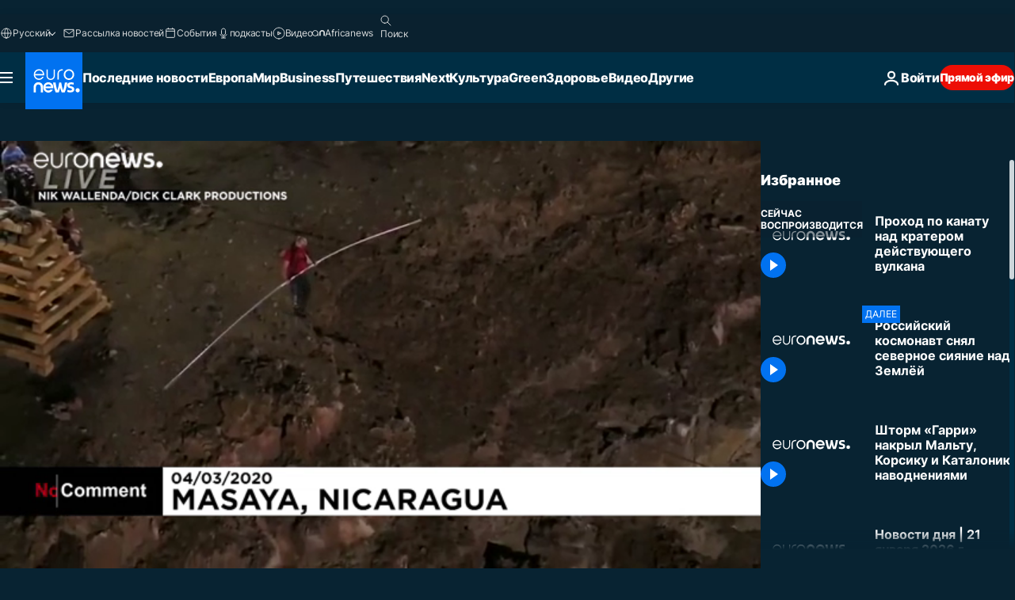

--- FILE ---
content_type: text/html; charset=UTF-8
request_url: https://ru.euronews.com/internal/video-details/1039594/1
body_size: 1880
content:

<div class="b-videos-players__text o-section" id="js-replaceable-video-article-details" data-obfuscateLink="1">
    <div class="b-videos-players__headline">
          <a class="article-label" href="/nocomment" data-event="article-label">
        <span class="article-label__name">No Comment</span>
  </a>

      
<h1 class="c-article-title u-text-align--left u-padding-end-desktop-6 u-padding-1">
                                  Видео.
            
          Проход по канату над кратером действующего вулкана
  </h1>

              <ul class="c-social-share c-social-share--video js-social-share-list ">
  <li class="c-social-share__item">
        <script>
      function fbLinkClick() {
        window.open('https://www.facebook.com/share.php?u=https%3A%2F%2Fru.euronews.com%2Fvideo%2F2020%2F03%2F05%2Fnc-long-man-traverses-active-volcano%3Futm_source%3DFacebook%26utm_medium%3DSocial&amp;title=%D0%9F%D1%80%D0%BE%D1%85%D0%BE%D0%B4%20%D0%BF%D0%BE%20%D0%BA%D0%B0%D0%BD%D0%B0%D1%82%D1%83%20%D0%BD%D0%B0%D0%B4%20%D0%BA%D1%80%D0%B0%D1%82%D0%B5%D1%80%D0%BE%D0%BC%20%D0%B4%D0%B5%D0%B9%D1%81%D1%82%D0%B2%D1%83%D1%8E%D1%89%D0%B5%D0%B3%D0%BE%20%D0%B2%D1%83%D0%BB%D0%BA%D0%B0%D0%BD%D0%B0','%D0%9F%D1%80%D0%BE%D1%85%D0%BE%D0%B4%20%D0%BF%D0%BE%20%D0%BA%D0%B0%D0%BD%D0%B0%D1%82%D1%83%20%D0%BD%D0%B0%D0%B4%20%D0%BA%D1%80%D0%B0%D1%82%D0%B5%D1%80%D0%BE%D0%BC%20%D0%B4%D0%B5%D0%B9%D1%81%D1%82%D0%B2%D1%83%D1%8E%D1%89%D0%B5%D0%B3%D0%BE%20%D0%B2%D1%83%D0%BB%D0%BA%D0%B0%D0%BD%D0%B0','width=479,height=826,titlebar=no,top='+((window.innerHeight/2) - 200)+',left='+((window.innerWidth/2) - 100));
      }
    </script>
    <noscript>
            <style>
        .js-only-en.js-obscurate {
          display: none;
        }
      </style>
      <a href="https://www.facebook.com/share.php?u=https%3A%2F%2Fru.euronews.com%2Fvideo%2F2020%2F03%2F05%2Fnc-long-man-traverses-active-volcano%3Futm_source%3DFacebook%26utm_medium%3DSocial&amp;title=%D0%9F%D1%80%D0%BE%D1%85%D0%BE%D0%B4%20%D0%BF%D0%BE%20%D0%BA%D0%B0%D0%BD%D0%B0%D1%82%D1%83%20%D0%BD%D0%B0%D0%B4%20%D0%BA%D1%80%D0%B0%D1%82%D0%B5%D1%80%D0%BE%D0%BC%20%D0%B4%D0%B5%D0%B9%D1%81%D1%82%D0%B2%D1%83%D1%8E%D1%89%D0%B5%D0%B3%D0%BE%20%D0%B2%D1%83%D0%BB%D0%BA%D0%B0%D0%BD%D0%B0" target="_blank" aria-label="Поделитесь этой статьей на Facebook"
        onClick="window.open('https://www.facebook.com/share.php?u=https%3A%2F%2Fru.euronews.com%2Fvideo%2F2020%2F03%2F05%2Fnc-long-man-traverses-active-volcano%3Futm_source%3DFacebook%26utm_medium%3DSocial&amp;title=%D0%9F%D1%80%D0%BE%D1%85%D0%BE%D0%B4%20%D0%BF%D0%BE%20%D0%BA%D0%B0%D0%BD%D0%B0%D1%82%D1%83%20%D0%BD%D0%B0%D0%B4%20%D0%BA%D1%80%D0%B0%D1%82%D0%B5%D1%80%D0%BE%D0%BC%20%D0%B4%D0%B5%D0%B9%D1%81%D1%82%D0%B2%D1%83%D1%8E%D1%89%D0%B5%D0%B3%D0%BE%20%D0%B2%D1%83%D0%BB%D0%BA%D0%B0%D0%BD%D0%B0','%D0%9F%D1%80%D0%BE%D1%85%D0%BE%D0%B4%20%D0%BF%D0%BE%20%D0%BA%D0%B0%D0%BD%D0%B0%D1%82%D1%83%20%D0%BD%D0%B0%D0%B4%20%D0%BA%D1%80%D0%B0%D1%82%D0%B5%D1%80%D0%BE%D0%BC%20%D0%B4%D0%B5%D0%B9%D1%81%D1%82%D0%B2%D1%83%D1%8E%D1%89%D0%B5%D0%B3%D0%BE%20%D0%B2%D1%83%D0%BB%D0%BA%D0%B0%D0%BD%D0%B0','width=479,height=826,titlebar=no,top='+((window.innerHeight/2) - 200)+',left='+((window.innerWidth/2) - 100))"
      >
              <img
      src="https://static.euronews.com/website/images/vector/social-icons/social_icon_fb.svg" width="32" height="32" alt=""
       class="c-social-share__icon"       loading="lazy"       fetchpriority="low"      >
  
      </a>
    </noscript>
    <span class="js-only-en js-obscurate" aria-label="Поделитесь этой статьей на Facebook" data-obscure='{"onClick":"fbLinkClick", "url":"https://www.facebook.com/share.php?u=https%3A%2F%2Fru.euronews.com%2Fvideo%2F2020%2F03%2F05%2Fnc-long-man-traverses-active-volcano%3Futm_source%3DFacebook%26utm_medium%3DSocial&amp;title=%D0%9F%D1%80%D0%BE%D1%85%D0%BE%D0%B4%20%D0%BF%D0%BE%20%D0%BA%D0%B0%D0%BD%D0%B0%D1%82%D1%83%20%D0%BD%D0%B0%D0%B4%20%D0%BA%D1%80%D0%B0%D1%82%D0%B5%D1%80%D0%BE%D0%BC%20%D0%B4%D0%B5%D0%B9%D1%81%D1%82%D0%B2%D1%83%D1%8E%D1%89%D0%B5%D0%B3%D0%BE%20%D0%B2%D1%83%D0%BB%D0%BA%D0%B0%D0%BD%D0%B0", "img": "{\"class\": \"c-social-share__icon\", \"src\": \"https://static.euronews.com/website/images/vector/social-icons/social_icon_fb.svg\", \"width\":\"32\", \"height\":\"32\", \"loading\":\"lazy\", \"fetchpriority\":\"low\"}", "title":"Поделитесь этой статьей на Facebook", "target": "_blank", "replace": false}'
    >
            <img
      src="https://static.euronews.com/website/images/vector/social-icons/social_icon_fb.svg" width="32" height="32" alt=""
       class="c-social-share__icon"       loading="lazy"       fetchpriority="low"      >
  
    </span>
  </li>
  <li class="c-social-share__item">
        <script>
      function twLinkClick() {
        window.open('https://twitter.com/intent/tweet?text=%D0%9F%D1%80%D0%BE%D1%85%D0%BE%D0%B4%20%D0%BF%D0%BE%20%D0%BA%D0%B0%D0%BD%D0%B0%D1%82%D1%83%20%D0%BD%D0%B0%D0%B4%20%D0%BA%D1%80%D0%B0%D1%82%D0%B5%D1%80%D0%BE%D0%BC%20%D0%B4%D0%B5%D0%B9%D1%81%D1%82%D0%B2%D1%83%D1%8E%D1%89%D0%B5%D0%B3%D0%BE%20%D0%B2%D1%83%D0%BB%D0%BA%D0%B0%D0%BD%D0%B0&amp;url=https://ru.euronews.com/video/2020/03/05/nc-long-man-traverses-active-volcano%3Futm_source%3DTwitter%26utm_medium%3DSocial','%D0%9F%D1%80%D0%BE%D1%85%D0%BE%D0%B4%20%D0%BF%D0%BE%20%D0%BA%D0%B0%D0%BD%D0%B0%D1%82%D1%83%20%D0%BD%D0%B0%D0%B4%20%D0%BA%D1%80%D0%B0%D1%82%D0%B5%D1%80%D0%BE%D0%BC%20%D0%B4%D0%B5%D0%B9%D1%81%D1%82%D0%B2%D1%83%D1%8E%D1%89%D0%B5%D0%B3%D0%BE%20%D0%B2%D1%83%D0%BB%D0%BA%D0%B0%D0%BD%D0%B0','width=500,height=400,titlebar=no,top='+((window.innerHeight/2) - 200)+',left='+((window.innerWidth/2) - 100));
      }
    </script>
    <noscript>
      <a href="https://twitter.com/intent/tweet?text=%D0%9F%D1%80%D0%BE%D1%85%D0%BE%D0%B4%20%D0%BF%D0%BE%20%D0%BA%D0%B0%D0%BD%D0%B0%D1%82%D1%83%20%D0%BD%D0%B0%D0%B4%20%D0%BA%D1%80%D0%B0%D1%82%D0%B5%D1%80%D0%BE%D0%BC%20%D0%B4%D0%B5%D0%B9%D1%81%D1%82%D0%B2%D1%83%D1%8E%D1%89%D0%B5%D0%B3%D0%BE%20%D0%B2%D1%83%D0%BB%D0%BA%D0%B0%D0%BD%D0%B0&amp;url=https://ru.euronews.com/video/2020/03/05/nc-long-man-traverses-active-volcano%3Futm_source%3DTwitter%26utm_medium%3DSocial" target="_blank" aria-label="Поделитесь этой статьей на Twitter"
        onClick="window.open('https://twitter.com/intent/tweet?text=%D0%9F%D1%80%D0%BE%D1%85%D0%BE%D0%B4%20%D0%BF%D0%BE%20%D0%BA%D0%B0%D0%BD%D0%B0%D1%82%D1%83%20%D0%BD%D0%B0%D0%B4%20%D0%BA%D1%80%D0%B0%D1%82%D0%B5%D1%80%D0%BE%D0%BC%20%D0%B4%D0%B5%D0%B9%D1%81%D1%82%D0%B2%D1%83%D1%8E%D1%89%D0%B5%D0%B3%D0%BE%20%D0%B2%D1%83%D0%BB%D0%BA%D0%B0%D0%BD%D0%B0&amp;url=https://ru.euronews.com/video/2020/03/05/nc-long-man-traverses-active-volcano%3Futm_source%3DTwitter%26utm_medium%3DSocial','%D0%9F%D1%80%D0%BE%D1%85%D0%BE%D0%B4%20%D0%BF%D0%BE%20%D0%BA%D0%B0%D0%BD%D0%B0%D1%82%D1%83%20%D0%BD%D0%B0%D0%B4%20%D0%BA%D1%80%D0%B0%D1%82%D0%B5%D1%80%D0%BE%D0%BC%20%D0%B4%D0%B5%D0%B9%D1%81%D1%82%D0%B2%D1%83%D1%8E%D1%89%D0%B5%D0%B3%D0%BE%20%D0%B2%D1%83%D0%BB%D0%BA%D0%B0%D0%BD%D0%B0','width=500,height=400,titlebar=no,top='+((window.innerHeight/2) - 200)+',left='+((window.innerWidth/2) - 100))"
      >
              <img
      src="https://static.euronews.com/website/images/vector/social-icons/social_icon_twitter.svg" width="32" height="32" alt=""
       class="c-social-share__icon"       loading="lazy"       fetchpriority="low"      >
  
      </a>
    </noscript>
    <span class="js-only-en js-obscurate" aria-label="Поделитесь этой статьей на Twitter" data-obscure='{"onClick":"twLinkClick", "url":"https://twitter.com/intent/tweet?text=%D0%9F%D1%80%D0%BE%D1%85%D0%BE%D0%B4%20%D0%BF%D0%BE%20%D0%BA%D0%B0%D0%BD%D0%B0%D1%82%D1%83%20%D0%BD%D0%B0%D0%B4%20%D0%BA%D1%80%D0%B0%D1%82%D0%B5%D1%80%D0%BE%D0%BC%20%D0%B4%D0%B5%D0%B9%D1%81%D1%82%D0%B2%D1%83%D1%8E%D1%89%D0%B5%D0%B3%D0%BE%20%D0%B2%D1%83%D0%BB%D0%BA%D0%B0%D0%BD%D0%B0&amp;url=https://ru.euronews.com/video/2020/03/05/nc-long-man-traverses-active-volcano%3Futm_source%3DTwitter%26utm_medium%3DSocial", "img": "{\"class\": \"c-social-share__icon\", \"src\": \"https://static.euronews.com/website/images/vector/social-icons/social_icon_twitter.svg\", \"width\":\"32\", \"height\":\"32\", \"loading\":\"lazy\", \"fetchpriority\":\"low\"}", "title":"Поделитесь этой статьей на Twitter", "target": "_blank", "replace": false}'
    >
      <img class="c-social-share__icon" src="https://static.euronews.com/website/images/vector/social-icons/social_icon_twitter.svg" title="Twitter" alt="Twitter" width="32" height="32" loading="lazy" fetchpriority="low" />
    </span>
  </li>
  <li class="c-social-share__item">
        <noscript>
      <a href="mailto:?body=https://ru.euronews.com/video/2020/03/05/nc-long-man-traverses-active-volcano" aria-label="Поделиться">
              <img
      src="https://static.euronews.com/website/images/vector/social-icons/social_icon_mail_white.svg" width="22" height="22" alt=""
       class="c-social-share__icon"       loading="lazy"       fetchpriority="low"      >
  
      </a>
    </noscript>
    <span class="js-only-en js-obscurate" aria-label="Поделиться" data-obscure='{"url":"mailto:?body=https://ru.euronews.com/video/2020/03/05/nc-long-man-traverses-active-volcano", "img": "{\"class\": \"c-social-share__icon\", \"src\": \"https://static.euronews.com/website/images/vector/social-icons/social_icon_mail_white.svg\", \"width\":\"22\", \"height\":\"22\"}", "title":"Поделиться", "target": "_blank", "replace": false}'
    >
            <img
      src="https://static.euronews.com/website/images/vector/social-icons/social_icon_mail_white.svg" width="22" height="22" alt=""
       class="c-social-share__icon"       loading="lazy"       fetchpriority="low"      >
  
    </span>
  </li>
  <li class="c-social-share__item js-tooltip c-tooltip" aria-label="Скопировать линк для интеграции видео">
          <img
      src="https://static.euronews.com/website/images/vector/social-icons/social_icon_copy_link.svg" width="16" height="16" alt=""
       class="c-social-share__icon"       loading="lazy"       fetchpriority="low"      >
  
    <div class="c-tooltip__wrapper">
      <div class="c-tooltip__content">
        <div class="c-tooltip__title">
          Скопировать линк для интеграции видео
        </div>
        <div class="c-tooltip__text">
          <input class="c-tooltip__input js-copyInput" value="https://ru.euronews.com/video/2020/03/05/nc-long-man-traverses-active-volcano">
          <button class="c-tooltip__btn js-copybtn">Скопировать</button>
        </div>
      </div>
    </div>
  </li>
  <li class="c-social-share__item js-tooltip c-tooltip">
          <img
      src="https://static.euronews.com/website/images/vector/social-icons/euronews_icons_embed.svg" width="24" height="24" alt=""
       class="c-social-share__icon"       loading="lazy"       fetchpriority="low"      >
  
    <div class="c-tooltip__wrapper">
      <div class="c-tooltip__content">
        <div class="c-tooltip__title">
          Скопировать линк для интеграции видео
        </div>
        <div class="c-tooltip__text">
          <input class="c-tooltip__input js-copyInput"
                  value="https://ru.euronews.com/embed/1039594">
          <button class="c-tooltip__btn js-copybtn">Скопировать</button>
        </div>
      </div>
    </div>
  </li>
</ul>

          </div>
    <div class="b-videos-players__content">
      <div class="b-videos-players__date-disclaimer">
                  <div class="b-videos-players__date u-margin-y-1" data-timestamp="1583444532">
              Последние обновления: <time datetime="2020-03-06 01:21:06 +01:00">06/03/2020 - 1:21 GMT+1</time>
          </div>
                      </div>
      <div class="b-videos-players__summary-box ">              <h2 class="summary summary--has-content-limited js-video-description">Американский акробат Ник Валленда прошел по канату над кратером действующего вулкана в Никарагуа</h2>
              <button class="c-cta js-read-more">
                &hellip; Ещё
              </button>
              <div class="b-videos-players__rest-of-text js-rest-of-text">
                  <div class="c-article-content" style="--widget_related_list_trans: 'Читать также';">
                                                              <p>Американский акробат Ник Валленда прошел по канату, натянутому над кратером действующего вулкана Масая в Никарагуа. Проход 41-летнего смельчака над горящей магмой транслировался в прямом эфире по одному из каналов. Весь путь занял у Валленды 31 минуту и 550 метров. Последние несколько метров на радостях Валленда пробежал, сняв при этом защищающую от испарений маску. После рискованного путешествия американец сказал, что более опасного прохождения в его жизни еще не было.</p>

                                      </div>
                                        <div class="b-videos-players__tags">
                            <ul id="adb-article-tags" class="c-tags-list">
          
              <li class="c-tags-list__item">
                                <a
    href="/tag/volcanoes"
     aria-label="Смотреть больше статей с тегом Вулканы"     class="c-cta"
          >
    Вулканы
  </a>

        </li>
                
              <li class="c-tags-list__item">
                                <a
    href="/tag/nicaragua"
     aria-label="Смотреть больше статей с тегом Никарагуа"     class="c-cta"
          >
    Никарагуа
  </a>

        </li>
                
              <li class="c-tags-list__item">
                                <a
    href="/tag/central-america"
     aria-label="Смотреть больше статей с тегом Центральная Америка"     class="c-cta"
          >
    Центральная Америка
  </a>

        </li>
            </ul>
</div>
                                </div>
                </div>
    </div>
</div>


--- FILE ---
content_type: text/javascript; charset=UTF-8
request_url: https://imasdk.googleapis.com/js/sdkloader/ima3_debug.js
body_size: 162414
content:
// Copyright 2011 Google Inc. All Rights Reserved. 
(function(){var l,aa=typeof Object.create=="function"?Object.create:function(a){var b=function(){};b.prototype=a;return new b},ba=typeof Object.defineProperties=="function"?Object.defineProperty:function(a,b,c){if(a==Array.prototype||a==Object.prototype)return a;a[b]=c.value;return a},ca=function(a){a=["object"==typeof globalThis&&globalThis,a,"object"==typeof window&&window,"object"==typeof self&&self,"object"==typeof global&&global];for(var b=0;b<a.length;++b){var c=a[b];if(c&&c.Math==Math)return c}throw Error("Cannot find global object"); 
},da=ca(this),ea="Int8 Uint8 Uint8Clamped Int16 Uint16 Int32 Uint32 Float32 Float64".split(" ");da.BigInt64Array&&(ea.push("BigInt64"),ea.push("BigUint64")); 
var fa=function(a,b){if(b)a:{var c=da;a=a.split(".");for(var d=0;d<a.length-1;d++){var e=a[d];if(!(e in c))break a;c=c[e]}a=a[a.length-1];d=c[a];b=b(d);b!=d&&b!=null&&ba(c,a,{configurable:!0,writable:!0,value:b})}},ha=function(){function a(){function c(){}new c;Reflect.construct(c,[],function(){});return new c instanceof c}if(typeof Reflect!="undefined"&&Reflect.construct){if(a())return Reflect.construct;var b=Reflect.construct;return function(c,d,e){c=b(c,d);e&&Reflect.setPrototypeOf(c,e.prototype); 
return c}}return function(c,d,e){e===void 0&&(e=c);e=aa(e.prototype||Object.prototype);return Function.prototype.apply.call(c,e,d)||e}}(),ia;if(typeof Object.setPrototypeOf=="function")ia=Object.setPrototypeOf;else{var ka;a:{var ma={a:!0},na={};try{na.__proto__=ma;ka=na.a;break a}catch(a){}ka=!1}ia=ka?function(a,b){a.__proto__=b;if(a.__proto__!==b)throw new TypeError(a+" is not extensible");return a}:null} 
var oa=ia,q=function(a,b){a.prototype=aa(b.prototype);a.prototype.constructor=a;if(oa)oa(a,b);else for(var c in b)if(c!="prototype")if(Object.defineProperties){var d=Object.getOwnPropertyDescriptor(b,c);d&&Object.defineProperty(a,c,d)}else a[c]=b[c];a.bb=b.prototype},pa=function(a){var b=0;return function(){return b<a.length?{done:!1,value:a[b++]}:{done:!0}}},t=function(a){var b=typeof Symbol!="undefined"&&Symbol.iterator&&a[Symbol.iterator];if(b)return b.call(a);if(typeof a.length=="number")return{next:pa(a)}; 
throw Error(String(a)+" is not an iterable or ArrayLike");},qa=function(a){for(var b,c=[];!(b=a.next()).done;)c.push(b.value);return c},sa=function(a){return a instanceof Array?a:qa(t(a))},wa=function(a){return ua(a,a)},ua=function(a,b){a.raw=b;Object.freeze&&(Object.freeze(a),Object.freeze(b));return a},za=function(a,b){return Object.prototype.hasOwnProperty.call(a,b)},Aa=typeof Object.assign=="function"?Object.assign:function(a,b){if(a==null)throw new TypeError("No nullish arg");a=Object(a);for(var c= 
1;c<arguments.length;c++){var d=arguments[c];if(d)for(var e in d)za(d,e)&&(a[e]=d[e])}return a};fa("Object.assign",function(a){return a||Aa});var Ba=function(){this.B=!1;this.A=null;this.j=void 0;this.g=1;this.I=this.l=0;this.o=null},Ca=function(a){if(a.B)throw new TypeError("Generator is already running");a.B=!0};Ba.prototype.C=function(a){this.j=a};var Da=function(a,b){a.o={rf:b,Hh:!0};a.g=a.l||a.I};Ba.prototype.return=function(a){this.o={return:a};this.g=this.I}; 
var Ea=function(a,b,c){a.g=c;return{value:b}},Fa=function(a,b){a.g=b;a.l=0},Ga=function(a){a.l=0;var b=a.o.rf;a.o=null;return b},Ha=function(a){this.g=new Ba;this.j=a},Ka=function(a,b){Ca(a.g);var c=a.g.A;if(c)return Ia(a,"return"in c?c["return"]:function(d){return{value:d,done:!0}},b,a.g.return);a.g.return(b);return Ja(a)},Ia=function(a,b,c,d){try{var e=b.call(a.g.A,c);if(!(e instanceof Object))throw new TypeError("Iterator result "+e+" is not an object");if(!e.done)return a.g.B=!1,e;var f=e.value}catch(g){return a.g.A= 
null,Da(a.g,g),Ja(a)}a.g.A=null;d.call(a.g,f);return Ja(a)},Ja=function(a){for(;a.g.g;)try{var b=a.j(a.g);if(b)return a.g.B=!1,{value:b.value,done:!1}}catch(c){a.g.j=void 0,Da(a.g,c)}a.g.B=!1;if(a.g.o){b=a.g.o;a.g.o=null;if(b.Hh)throw b.rf;return{value:b.return,done:!0}}return{value:void 0,done:!0}},La=function(a){this.next=function(b){Ca(a.g);a.g.A?b=Ia(a,a.g.A.next,b,a.g.C):(a.g.C(b),b=Ja(a));return b};this.throw=function(b){Ca(a.g);a.g.A?b=Ia(a,a.g.A["throw"],b,a.g.C):(Da(a.g,b),b=Ja(a));return b}; 
this.return=function(b){return Ka(a,b)};this[Symbol.iterator]=function(){return this}},Ma=function(a){function b(d){return a.next(d)}function c(d){return a.throw(d)}return new Promise(function(d,e){function f(g){g.done?d(g.value):Promise.resolve(g.value).then(b,c).then(f,e)}f(a.next())})},Na=function(a){return Ma(new La(new Ha(a)))},Oa=function(){for(var a=Number(this),b=[],c=a;c<arguments.length;c++)b[c-a]=arguments[c];return b};fa("globalThis",function(a){return a||da}); 
fa("Reflect",function(a){return a?a:{}});fa("Reflect.construct",function(){return ha});fa("Reflect.setPrototypeOf",function(a){return a?a:oa?function(b,c){try{return oa(b,c),!0}catch(d){return!1}}:null}); 
fa("Symbol",function(a){if(a)return a;var b=function(f,g){this.g=f;ba(this,"description",{configurable:!0,writable:!0,value:g})};b.prototype.toString=function(){return this.g};var c="jscomp_symbol_"+(Math.random()*1E9>>>0)+"_",d=0,e=function(f){if(this instanceof e)throw new TypeError("Symbol is not a constructor");return new b(c+(f||"")+"_"+d++,f)};return e}); 
fa("Symbol.iterator",function(a){if(a)return a;a=Symbol("Symbol.iterator");ba(Array.prototype,a,{configurable:!0,writable:!0,value:function(){return Pa(pa(this))}});return a});var Pa=function(a){a={next:a};a[Symbol.iterator]=function(){return this};return a}; 
fa("Promise",function(a){function b(){this.g=null}function c(g){return g instanceof e?g:new e(function(h){h(g)})}if(a)return a;b.prototype.j=function(g){if(this.g==null){this.g=[];var h=this;this.l(function(){h.o()})}this.g.push(g)};var d=da.setTimeout;b.prototype.l=function(g){d(g,0)};b.prototype.o=function(){for(;this.g&&this.g.length;){var g=this.g;this.g=[];for(var h=0;h<g.length;++h){var k=g[h];g[h]=null;try{k()}catch(m){this.A(m)}}}this.g=null};b.prototype.A=function(g){this.l(function(){throw g; 
})};var e=function(g){this.g=0;this.l=void 0;this.j=[];this.C=!1;var h=this.A();try{g(h.resolve,h.reject)}catch(k){h.reject(k)}};e.prototype.A=function(){function g(m){return function(n){k||(k=!0,m.call(h,n))}}var h=this,k=!1;return{resolve:g(this.H),reject:g(this.o)}};e.prototype.H=function(g){if(g===this)this.o(new TypeError("A Promise cannot resolve to itself"));else if(g instanceof e)this.L(g);else{a:switch(typeof g){case "object":var h=g!=null;break a;case "function":h=!0;break a;default:h=!1}h? 
this.F(g):this.B(g)}};e.prototype.F=function(g){var h=void 0;try{h=g.then}catch(k){this.o(k);return}typeof h=="function"?this.O(h,g):this.B(g)};e.prototype.o=function(g){this.I(2,g)};e.prototype.B=function(g){this.I(1,g)};e.prototype.I=function(g,h){if(this.g!=0)throw Error("Cannot settle("+g+", "+h+"): Promise already settled in state"+this.g);this.g=g;this.l=h;this.g===2&&this.J();this.K()};e.prototype.J=function(){var g=this;d(function(){if(g.D()){var h=da.console;typeof h!=="undefined"&&h.error(g.l)}}, 
1)};e.prototype.D=function(){if(this.C)return!1;var g=da.CustomEvent,h=da.Event,k=da.dispatchEvent;if(typeof k==="undefined")return!0;typeof g==="function"?g=new g("unhandledrejection",{cancelable:!0}):typeof h==="function"?g=new h("unhandledrejection",{cancelable:!0}):(g=da.document.createEvent("CustomEvent"),g.initCustomEvent("unhandledrejection",!1,!0,g));g.promise=this;g.reason=this.l;return k(g)};e.prototype.K=function(){if(this.j!=null){for(var g=0;g<this.j.length;++g)f.j(this.j[g]);this.j= 
null}};var f=new b;e.prototype.L=function(g){var h=this.A();g.cd(h.resolve,h.reject)};e.prototype.O=function(g,h){var k=this.A();try{g.call(h,k.resolve,k.reject)}catch(m){k.reject(m)}};e.prototype.then=function(g,h){function k(r,u){return typeof r=="function"?function(w){try{m(r(w))}catch(y){n(y)}}:u}var m,n,p=new e(function(r,u){m=r;n=u});this.cd(k(g,m),k(h,n));return p};e.prototype.catch=function(g){return this.then(void 0,g)};e.prototype.cd=function(g,h){function k(){switch(m.g){case 1:g(m.l); 
break;case 2:h(m.l);break;default:throw Error("Unexpected state: "+m.g);}}var m=this;this.j==null?f.j(k):this.j.push(k);this.C=!0};e.resolve=c;e.reject=function(g){return new e(function(h,k){k(g)})};e.race=function(g){return new e(function(h,k){for(var m=t(g),n=m.next();!n.done;n=m.next())c(n.value).cd(h,k)})};e.all=function(g){var h=t(g),k=h.next();return k.done?c([]):new e(function(m,n){function p(w){return function(y){r[w]=y;u--;u==0&&m(r)}}var r=[],u=0;do r.push(void 0),u++,c(k.value).cd(p(r.length- 
1),n),k=h.next();while(!k.done)})};return e});fa("Object.setPrototypeOf",function(a){return a||oa});fa("Symbol.dispose",function(a){return a?a:Symbol("Symbol.dispose")});fa("Array.prototype.find",function(a){return a?a:function(b,c){a:{var d=this;d instanceof String&&(d=String(d));for(var e=d.length,f=0;f<e;f++){var g=d[f];if(b.call(c,g,f,d)){b=g;break a}}b=void 0}return b}}); 
fa("WeakMap",function(a){function b(){}function c(k){var m=typeof k;return m==="object"&&k!==null||m==="function"}function d(k){if(!za(k,f)){var m=new b;ba(k,f,{value:m})}}function e(k){var m=Object[k];m&&(Object[k]=function(n){if(n instanceof b)return n;Object.isExtensible(n)&&d(n);return m(n)})}if(function(){if(!a||!Object.seal)return!1;try{var k=Object.seal({}),m=Object.seal({}),n=new a([[k,2],[m,3]]);if(n.get(k)!=2||n.get(m)!=3)return!1;n.delete(k);n.set(m,4);return!n.has(k)&&n.get(m)==4}catch(p){return!1}}())return a; 
var f="$jscomp_hidden_"+Math.random();e("freeze");e("preventExtensions");e("seal");var g=0,h=function(k){this.g=(g+=Math.random()+1).toString();if(k){k=t(k);for(var m;!(m=k.next()).done;)m=m.value,this.set(m[0],m[1])}};h.prototype.set=function(k,m){if(!c(k))throw Error("Invalid WeakMap key");d(k);if(!za(k,f))throw Error("WeakMap key fail: "+k);k[f][this.g]=m;return this};h.prototype.get=function(k){return c(k)&&za(k,f)?k[f][this.g]:void 0};h.prototype.has=function(k){return c(k)&&za(k,f)&&za(k[f], 
this.g)};h.prototype.delete=function(k){return c(k)&&za(k,f)&&za(k[f],this.g)?delete k[f][this.g]:!1};return h}); 
fa("Map",function(a){if(function(){if(!a||typeof a!="function"||!a.prototype.entries||typeof Object.seal!="function")return!1;try{var h=Object.seal({x:4}),k=new a(t([[h,"s"]]));if(k.get(h)!="s"||k.size!=1||k.get({x:4})||k.set({x:4},"t")!=k||k.size!=2)return!1;var m=k.entries(),n=m.next();if(n.done||n.value[0]!=h||n.value[1]!="s")return!1;n=m.next();return n.done||n.value[0].x!=4||n.value[1]!="t"||!m.next().done?!1:!0}catch(p){return!1}}())return a;var b=new WeakMap,c=function(h){this[0]={};this[1]= 
f();this.size=0;if(h){h=t(h);for(var k;!(k=h.next()).done;)k=k.value,this.set(k[0],k[1])}};c.prototype.set=function(h,k){h=h===0?0:h;var m=d(this,h);m.list||(m.list=this[0][m.id]=[]);m.entry?m.entry.value=k:(m.entry={next:this[1],pb:this[1].pb,head:this[1],key:h,value:k},m.list.push(m.entry),this[1].pb.next=m.entry,this[1].pb=m.entry,this.size++);return this};c.prototype.delete=function(h){h=d(this,h);return h.entry&&h.list?(h.list.splice(h.index,1),h.list.length||delete this[0][h.id],h.entry.pb.next= 
h.entry.next,h.entry.next.pb=h.entry.pb,h.entry.head=null,this.size--,!0):!1};c.prototype.clear=function(){this[0]={};this[1]=this[1].pb=f();this.size=0};c.prototype.has=function(h){return!!d(this,h).entry};c.prototype.get=function(h){return(h=d(this,h).entry)&&h.value};c.prototype.entries=function(){return e(this,function(h){return[h.key,h.value]})};c.prototype.keys=function(){return e(this,function(h){return h.key})};c.prototype.values=function(){return e(this,function(h){return h.value})};c.prototype.forEach= 
function(h,k){for(var m=this.entries(),n;!(n=m.next()).done;)n=n.value,h.call(k,n[1],n[0],this)};c.prototype[Symbol.iterator]=c.prototype.entries;var d=function(h,k){var m=k&&typeof k;m=="object"||m=="function"?b.has(k)?m=b.get(k):(m=""+ ++g,b.set(k,m)):m="p_"+k;var n=h[0][m];if(n&&za(h[0],m))for(h=0;h<n.length;h++){var p=n[h];if(k!==k&&p.key!==p.key||k===p.key)return{id:m,list:n,index:h,entry:p}}return{id:m,list:n,index:-1,entry:void 0}},e=function(h,k){var m=h[1];return Pa(function(){if(m){for(;m.head!= 
h[1];)m=m.pb;for(;m.next!=m.head;)return m=m.next,{done:!1,value:k(m)};m=null}return{done:!0,value:void 0}})},f=function(){var h={};return h.pb=h.next=h.head=h},g=0;return c}); 
fa("Set",function(a){if(function(){if(!a||typeof a!="function"||!a.prototype.entries||typeof Object.seal!="function")return!1;try{var c=Object.seal({x:4}),d=new a(t([c]));if(!d.has(c)||d.size!=1||d.add(c)!=d||d.size!=1||d.add({x:4})!=d||d.size!=2)return!1;var e=d.entries(),f=e.next();if(f.done||f.value[0]!=c||f.value[1]!=c)return!1;f=e.next();return f.done||f.value[0]==c||f.value[0].x!=4||f.value[1]!=f.value[0]?!1:e.next().done}catch(g){return!1}}())return a;var b=function(c){this.g=new Map;if(c){c= 
t(c);for(var d;!(d=c.next()).done;)this.add(d.value)}this.size=this.g.size};b.prototype.add=function(c){c=c===0?0:c;this.g.set(c,c);this.size=this.g.size;return this};b.prototype.delete=function(c){c=this.g.delete(c);this.size=this.g.size;return c};b.prototype.clear=function(){this.g.clear();this.size=0};b.prototype.has=function(c){return this.g.has(c)};b.prototype.entries=function(){return this.g.entries()};b.prototype.values=function(){return this.g.values()};b.prototype.keys=b.prototype.values; 
b.prototype[Symbol.iterator]=b.prototype.values;b.prototype.forEach=function(c,d){var e=this;this.g.forEach(function(f){return c.call(d,f,f,e)})};return b});fa("Math.log2",function(a){return a?a:function(b){return Math.log(b)/Math.LN2}});fa("Object.values",function(a){return a?a:function(b){var c=[],d;for(d in b)za(b,d)&&c.push(b[d]);return c}});fa("Object.is",function(a){return a?a:function(b,c){return b===c?b!==0||1/b===1/c:b!==b&&c!==c}}); 
fa("Array.prototype.includes",function(a){return a?a:function(b,c){var d=this;d instanceof String&&(d=String(d));var e=d.length;c=c||0;for(c<0&&(c=Math.max(c+e,0));c<e;c++){var f=d[c];if(f===b||Object.is(f,b))return!0}return!1}});var Qa=function(a,b,c){if(a==null)throw new TypeError("The 'this' value for String.prototype."+c+" must not be null or undefined");if(b instanceof RegExp)throw new TypeError("First argument to String.prototype."+c+" must not be a regular expression");return a+""}; 
fa("String.prototype.includes",function(a){return a?a:function(b,c){return Qa(this,b,"includes").indexOf(b,c||0)!==-1}});fa("Array.from",function(a){return a?a:function(b,c,d){c=c!=null?c:function(h){return h};var e=[],f=typeof Symbol!="undefined"&&Symbol.iterator&&b[Symbol.iterator];if(typeof f=="function"){b=f.call(b);for(var g=0;!(f=b.next()).done;)e.push(c.call(d,f.value,g++))}else for(f=b.length,g=0;g<f;g++)e.push(c.call(d,b[g],g));return e}}); 
fa("Object.entries",function(a){return a?a:function(b){var c=[],d;for(d in b)za(b,d)&&c.push([d,b[d]]);return c}});fa("Number.isFinite",function(a){return a?a:function(b){return typeof b!=="number"?!1:!isNaN(b)&&b!==Infinity&&b!==-Infinity}});fa("Number.MAX_SAFE_INTEGER",function(){return 9007199254740991});fa("Number.MIN_SAFE_INTEGER",function(){return-9007199254740991});fa("Number.isInteger",function(a){return a?a:function(b){return Number.isFinite(b)?b===Math.floor(b):!1}}); 
fa("Number.isSafeInteger",function(a){return a?a:function(b){return Number.isInteger(b)&&Math.abs(b)<=Number.MAX_SAFE_INTEGER}});fa("String.prototype.startsWith",function(a){return a?a:function(b,c){var d=Qa(this,b,"startsWith");b+="";var e=d.length,f=b.length;c=Math.max(0,Math.min(c|0,d.length));for(var g=0;g<f&&c<e;)if(d[c++]!=b[g++])return!1;return g>=f}}); 
fa("String.prototype.endsWith",function(a){return a?a:function(b,c){var d=Qa(this,b,"endsWith");b+="";c===void 0&&(c=d.length);c=Math.max(0,Math.min(c|0,d.length));for(var e=b.length;e>0&&c>0;)if(d[--c]!=b[--e])return!1;return e<=0}});var Ra=function(a,b){a instanceof String&&(a+="");var c=0,d=!1,e={next:function(){if(!d&&c<a.length){var f=c++;return{value:b(f,a[f]),done:!1}}d=!0;return{done:!0,value:void 0}}};e[Symbol.iterator]=function(){return e};return e}; 
fa("Array.prototype.entries",function(a){return a?a:function(){return Ra(this,function(b,c){return[b,c]})}});fa("Math.trunc",function(a){return a?a:function(b){b=Number(b);if(isNaN(b)||b===Infinity||b===-Infinity||b===0)return b;var c=Math.floor(Math.abs(b));return b<0?-c:c}});fa("Number.isNaN",function(a){return a?a:function(b){return typeof b==="number"&&isNaN(b)}});fa("Array.prototype.keys",function(a){return a?a:function(){return Ra(this,function(b){return b})}}); 
fa("Array.prototype.values",function(a){return a?a:function(){return Ra(this,function(b,c){return c})}});fa("Object.fromEntries",function(a){return a?a:function(b){var c={};if(!(Symbol.iterator in b))throw new TypeError(""+b+" is not iterable");b=b[Symbol.iterator].call(b);for(var d=b.next();!d.done;d=b.next()){d=d.value;if(Object(d)!==d)throw new TypeError("iterable for fromEntries should yield objects");c[d[0]]=d[1]}return c}}); 
fa("String.prototype.repeat",function(a){return a?a:function(b){var c=Qa(this,null,"repeat");if(b<0||b>1342177279)throw new RangeError("Invalid count value");b|=0;for(var d="";b;)if(b&1&&(d+=c),b>>>=1)c+=c;return d}});var Ua=function(a,b){a=a!==void 0?String(a):" ";return b>0&&a?a.repeat(Math.ceil(b/a.length)).substring(0,b):""};fa("String.prototype.padStart",function(a){return a?a:function(b,c){var d=Qa(this,null,"padStart");return Ua(c,b-d.length)+d}}); 
fa("String.prototype.padEnd",function(a){return a?a:function(b,c){var d=Qa(this,null,"padStart");return d+Ua(c,b-d.length)}});fa("Promise.allSettled",function(a){function b(d){return{status:"fulfilled",value:d}}function c(d){return{status:"rejected",reason:d}}return a?a:function(d){var e=this;d=Array.from(d,function(f){return e.resolve(f).then(b,c)});return e.all(d)}}); 
fa("Math.imul",function(a){return a?a:function(b,c){b=Number(b);c=Number(c);var d=b&65535,e=c&65535;return d*e+((b>>>16&65535)*e+d*(c>>>16&65535)<<16>>>0)|0}});fa("Array.prototype.flatMap",function(a){return a?a:function(b,c){var d=[];Array.prototype.forEach.call(this,function(e,f){e=b.call(c,e,f,this);Array.isArray(e)?d.push.apply(d,e):d.push(e)});return d}});/* 
 
 Copyright The Closure Library Authors. 
 SPDX-License-Identifier: Apache-2.0 
*/ 
var Va=Va||{},v=this||self,x=function(a,b,c){a=a.split(".");c=c||v;for(var d;a.length&&(d=a.shift());)a.length||b===void 0?c[d]&&c[d]!==Object.prototype[d]?c=c[d]:c=c[d]={}:c[d]=b},Xa=function(a,b){var c=Wa("CLOSURE_FLAGS");a=c&&c[a];return a!=null?a:b},Wa=function(a,b){a=a.split(".");b=b||v;for(var c=0;c<a.length;c++)if(b=b[a[c]],b==null)return null;return b},Ya=function(a){var b=typeof a;return b!="object"?b:a?Array.isArray(a)?"array":b:"null"},Za=function(a){var b=Ya(a);return b=="array"||b=="object"&& 
typeof a.length=="number"},bb=function(a){var b=typeof a;return b=="object"&&a!=null||b=="function"},eb=function(a){return Object.prototype.hasOwnProperty.call(a,cb)&&a[cb]||(a[cb]=++db)},fb=function(a){a!==null&&"removeAttribute"in a&&a.removeAttribute(cb);try{delete a[cb]}catch(b){}},cb="closure_uid_"+(Math.random()*1E9>>>0),db=0,gb=function(a,b,c){return a.call.apply(a.bind,arguments)},jb=function(a,b,c){if(!a)throw Error();if(arguments.length>2){var d=Array.prototype.slice.call(arguments,2);return function(){var e= 
Array.prototype.slice.call(arguments);Array.prototype.unshift.apply(e,d);return a.apply(b,e)}}return function(){return a.apply(b,arguments)}},kb=function(a,b,c){kb=Function.prototype.bind&&Function.prototype.bind.toString().indexOf("native code")!=-1?gb:jb;return kb.apply(null,arguments)},lb=function(a,b){var c=Array.prototype.slice.call(arguments,1);return function(){var d=c.slice();d.push.apply(d,arguments);return a.apply(this,d)}},nb=function(){return Date.now()},ob=function(a){return a},pb=function(a, 
b){function c(){}c.prototype=b.prototype;a.bb=b.prototype;a.prototype=new c;a.prototype.constructor=a;a.Bk=function(d,e,f){for(var g=Array(arguments.length-2),h=2;h<arguments.length;h++)g[h-2]=arguments[h];return b.prototype[e].apply(d,g)}};function qb(a,b){if(Error.captureStackTrace)Error.captureStackTrace(this,qb);else{var c=Error().stack;c&&(this.stack=c)}a&&(this.message=String(a));b!==void 0&&(this.cause=b)}pb(qb,Error);qb.prototype.name="CustomError";var rb;function tb(a,b){a=a.split("%s");for(var c="",d=a.length-1,e=0;e<d;e++)c+=a[e]+(e<b.length?b[e]:"%s");qb.call(this,c+a[d])}pb(tb,qb);tb.prototype.name="AssertionError";function ub(a,b,c,d){var e="Assertion failed";if(c){e+=": "+c;var f=d}else a&&(e+=": "+a,f=b);throw new tb(""+e,f||[]);} 
var z=function(a,b,c){a||ub("",null,b,Array.prototype.slice.call(arguments,2));return a},A=function(a,b,c){a==null&&ub("Expected to exist: %s.",[a],b,Array.prototype.slice.call(arguments,2));return a},vb=function(a,b){throw new tb("Failure"+(a?": "+a:""),Array.prototype.slice.call(arguments,1));},wb=function(a,b,c){typeof a!=="number"&&ub("Expected number but got %s: %s.",[Ya(a),a],b,Array.prototype.slice.call(arguments,2));return a},zb=function(a,b,c){typeof a!=="string"&&ub("Expected string but got %s: %s.", 
[Ya(a),a],b,Array.prototype.slice.call(arguments,2));return a},Ab=function(a,b,c){typeof a!=="function"&&ub("Expected function but got %s: %s.",[Ya(a),a],b,Array.prototype.slice.call(arguments,2));return a},Bb=function(a,b,c){bb(a)||ub("Expected object but got %s: %s.",[Ya(a),a],b,Array.prototype.slice.call(arguments,2))},C=function(a,b,c){Array.isArray(a)||ub("Expected array but got %s: %s.",[Ya(a),a],b,Array.prototype.slice.call(arguments,2));return a},Cb=function(a,b,c){typeof a!=="boolean"&&ub("Expected boolean but got %s: %s.", 
[Ya(a),a],b,Array.prototype.slice.call(arguments,2));return a},Eb=function(a,b,c,d){a instanceof b||ub("Expected instanceof %s but got %s.",[Db(b),Db(a)],c,Array.prototype.slice.call(arguments,3));return a};function Db(a){return a instanceof Function?a.displayName||a.name||"unknown type name":a instanceof Object?a.constructor.displayName||a.constructor.name||Object.prototype.toString.call(a):a===null?"null":typeof a};var Fb,Hb=typeof String.prototype.isWellFormed==="function",Ib=typeof TextEncoder!=="undefined"; 
function Jb(a){var b=!0;b=b===void 0?!1:b;zb(a);if(Ib){if(b&&(Hb?!a.isWellFormed():/(?:[^\uD800-\uDBFF]|^)[\uDC00-\uDFFF]|[\uD800-\uDBFF](?![\uDC00-\uDFFF])/.test(a)))throw Error("Found an unpaired surrogate");a=(Fb||(Fb=new TextEncoder)).encode(a)}else{for(var c=0,d=new Uint8Array(3*a.length),e=0;e<a.length;e++){var f=a.charCodeAt(e);if(f<128)d[c++]=f;else{if(f<2048)d[c++]=f>>6|192;else{z(f<65536);if(f>=55296&&f<=57343){if(f<=56319&&e<a.length){var g=a.charCodeAt(++e);if(g>=56320&&g<=57343){f=(f- 
55296)*1024+g-56320+65536;d[c++]=f>>18|240;d[c++]=f>>12&63|128;d[c++]=f>>6&63|128;d[c++]=f&63|128;continue}else e--}if(b)throw Error("Found an unpaired surrogate");f=65533}d[c++]=f>>12|224;d[c++]=f>>6&63|128}d[c++]=f&63|128}}a=c===d.length?d:d.subarray(0,c)}return a};function Kb(a){v.setTimeout(function(){throw a;},0)};function Lb(a,b){var c=a.length-b.length;return c>=0&&a.indexOf(b,c)==c}function Mb(a){return/^[\s\xa0]*$/.test(a)}var Nb=String.prototype.trim?function(a){return a.trim()}:function(a){return/^[\s\xa0]*([\s\S]*?)[\s\xa0]*$/.exec(a)[1]},Ob=/&/g,Pb=/</g,Qb=/>/g,Rb=/"/g,Tb=/'/g,Ub=/\x00/g,Vb=/[\x00&<>"']/;function Wb(a,b){return a.indexOf(b)!=-1}function Xb(a,b){return Wb(a.toLowerCase(),b.toLowerCase())} 
function Yb(a,b){var c=0;a=Nb(String(a)).split(".");b=Nb(String(b)).split(".");for(var d=Math.max(a.length,b.length),e=0;c==0&&e<d;e++){var f=a[e]||"",g=b[e]||"";do{f=/(\d*)(\D*)(.*)/.exec(f)||["","","",""];g=/(\d*)(\D*)(.*)/.exec(g)||["","","",""];if(f[0].length==0&&g[0].length==0)break;c=Zb(f[1].length==0?0:parseInt(f[1],10),g[1].length==0?0:parseInt(g[1],10))||Zb(f[2].length==0,g[2].length==0)||Zb(f[2],g[2]);f=f[3];g=g[3]}while(c==0)}return c}function Zb(a,b){return a<b?-1:a>b?1:0};var $b=Xa(610401301,!1),ac=Xa(748402147,!0),bc=Xa(824648567,!0),cc=Xa(824656860,Xa(1,!0));function dc(){var a=v.navigator;return a&&(a=a.userAgent)?a:""}var ec,fc=v.navigator;ec=fc?fc.userAgentData||null:null;function hc(a){if(!$b||!ec)return!1;for(var b=0;b<ec.brands.length;b++){var c=ec.brands[b].brand;if(c&&Wb(c,a))return!0}return!1}function D(a){return Wb(dc(),a)};function jc(){return $b?!!ec&&ec.brands.length>0:!1}function kc(){return jc()?!1:D("Opera")}function lc(){return jc()?!1:D("Trident")||D("MSIE")}function mc(){return D("Firefox")||D("FxiOS")}function nc(){return jc()?hc("Chromium"):(D("Chrome")||D("CriOS"))&&!(jc()?0:D("Edge"))||D("Silk")};function oc(){return $b&&ec&&ec.platform?ec.platform==="Android":D("Android")}function qc(){return D("iPhone")&&!D("iPod")&&!D("iPad")};var rc=function(a,b){if(typeof a==="string")return typeof b!=="string"||b.length!=1?-1:a.indexOf(b,0);for(var c=0;c<a.length;c++)if(c in a&&a[c]===b)return c;return-1},sc=function(a,b){for(var c=a.length,d=typeof a==="string"?a.split(""):a,e=0;e<c;e++)e in d&&b.call(void 0,d[e],e,a)};function tc(a,b){for(var c=typeof a==="string"?a.split(""):a,d=a.length-1;d>=0;--d)d in c&&b.call(void 0,c[d],d,a)} 
var uc=function(a,b){for(var c=a.length,d=[],e=0,f=typeof a==="string"?a.split(""):a,g=0;g<c;g++)if(g in f){var h=f[g];b.call(void 0,h,g,a)&&(d[e++]=h)}return d},vc=function(a,b){for(var c=a.length,d=Array(c),e=typeof a==="string"?a.split(""):a,f=0;f<c;f++)f in e&&(d[f]=b.call(void 0,e[f],f,a));return d},wc=function(a,b,c){var d=c;sc(a,function(e,f){d=b.call(void 0,d,e,f,a)});return d},xc=function(a,b){for(var c=a.length,d=typeof a==="string"?a.split(""):a,e=0;e<c;e++)if(e in d&&b.call(void 0,d[e], 
e,a))return!0;return!1},yc=function(a,b){for(var c=a.length,d=typeof a==="string"?a.split(""):a,e=0;e<c;e++)if(e in d&&!b.call(void 0,d[e],e,a))return!1;return!0};function zc(a,b){b=Ac(a,b);return b<0?null:typeof a==="string"?a.charAt(b):a[b]}function Ac(a,b){for(var c=a.length,d=typeof a==="string"?a.split(""):a,e=0;e<c;e++)if(e in d&&b.call(void 0,d[e],e,a))return e;return-1}function Bc(a,b){b=Cc(a,b);return b<0?null:typeof a==="string"?a.charAt(b):a[b]} 
function Cc(a,b){for(var c=typeof a==="string"?a.split(""):a,d=a.length-1;d>=0;d--)if(d in c&&b.call(void 0,c[d],d,a))return d;return-1}function Dc(a,b){return rc(a,b)>=0}function Ec(a,b){b=rc(a,b);var c;(c=b>=0)&&Fc(a,b);return c}function Fc(a,b){z(a.length!=null);return Array.prototype.splice.call(a,b,1).length==1}function Gc(a,b){var c=0;tc(a,function(d,e){b.call(void 0,d,e,a)&&Fc(a,e)&&c++})}function Hc(a){return Array.prototype.concat.apply([],arguments)} 
function Ic(a){var b=a.length;if(b>0){for(var c=Array(b),d=0;d<b;d++)c[d]=a[d];return c}return[]}function Jc(a){for(var b=0,c=0,d={};c<a.length;){var e=a[c++],f=bb(e)?"o"+eb(e):(typeof e).charAt(0)+e;Object.prototype.hasOwnProperty.call(d,f)||(d[f]=!0,a[b++]=e)}a.length=b}function Kc(a,b){a.sort(b||Lc)}function Lc(a,b){return a>b?1:a<b?-1:0}function Mc(a){for(var b=[],c=0;c<a;c++)b[c]="";return b};var Nc=function(a){Nc[" "](a);return a};Nc[" "]=function(){};var Oc=function(a,b){try{return Nc(a[b]),!0}catch(c){}return!1},Qc=function(a){var b=Pc;return Object.prototype.hasOwnProperty.call(b,8)?b[8]:b[8]=a(8)};var Rc=kc(),Sc=lc(),Tc=D("Edge"),Uc=D("Gecko")&&!(Xb(dc(),"WebKit")&&!D("Edge"))&&!(D("Trident")||D("MSIE"))&&!D("Edge"),Vc=Xb(dc(),"WebKit")&&!D("Edge"),Wc=$b&&ec&&ec.platform?ec.platform==="macOS":D("Macintosh"),Xc=oc(),Yc=qc(),Zc=D("iPad"),$c=D("iPod"),ad=qc()||D("iPad")||D("iPod"),bd; 
a:{var dd="",ed=function(){var a=dc();if(Uc)return/rv:([^\);]+)(\)|;)/.exec(a);if(Tc)return/Edge\/([\d\.]+)/.exec(a);if(Sc)return/\b(?:MSIE|rv)[: ]([^\);]+)(\)|;)/.exec(a);if(Vc)return/WebKit\/(\S+)/.exec(a);if(Rc)return/(?:Version)[ \/]?(\S+)/.exec(a)}();ed&&(dd=ed?ed[1]:"");if(Sc){var fd,gd=v.document;fd=gd?gd.documentMode:void 0;if(fd!=null&&fd>parseFloat(dd)){bd=String(fd);break a}}bd=dd}var hd=bd,Pc={},id=function(){return Qc(function(){return Yb(hd,8)>=0})};var jd=mc(),kd=D("Android")&&!(nc()||mc()||kc()||D("Silk")),ld=nc();var md={},nd=null;function od(a,b){z(Za(a),"encodeByteArray takes an array as a parameter");b===void 0&&(b=0);pd();b=md[b];for(var c=Array(Math.floor(a.length/3)),d=b[64]||"",e=0,f=0;e<a.length-2;e+=3){var g=a[e],h=a[e+1],k=a[e+2],m=b[g>>2];g=b[(g&3)<<4|h>>4];h=b[(h&15)<<2|k>>6];k=b[k&63];c[f++]=""+m+g+h+k}m=0;k=d;switch(a.length-e){case 2:m=a[e+1],k=b[(m&15)<<2]||d;case 1:a=a[e],c[f]=""+b[a>>2]+b[(a&3)<<4|m>>4]+k+d}return c.join("")}function qd(a){var b=[];rd(a,function(c){b.push(c)});return b} 
function sd(a){var b=a.length,c=b*3/4;c%3?c=Math.floor(c):Wb("=.",a[b-1])&&(c=Wb("=.",a[b-2])?c-2:c-1);var d=new Uint8Array(c),e=0;rd(a,function(f){d[e++]=f});return e!==c?d.subarray(0,e):d}function rd(a,b){function c(k){for(;d<a.length;){var m=a.charAt(d++),n=nd[m];if(n!=null)return n;if(!Mb(m))throw Error("Unknown base64 encoding at char: "+m);}return k}pd();for(var d=0;;){var e=c(-1),f=c(0),g=c(64),h=c(64);if(h===64&&e===-1)break;b(e<<2|f>>4);g!=64&&(b(f<<4&240|g>>2),h!=64&&b(g<<6&192|h))}} 
function pd(){if(!nd){nd={};for(var a="ABCDEFGHIJKLMNOPQRSTUVWXYZabcdefghijklmnopqrstuvwxyz0123456789".split(""),b=["+/=","+/","-_=","-_.","-_"],c=0;c<5;c++){var d=a.concat(b[c].split(""));md[c]=d;for(var e=0;e<d.length;e++){var f=d[e],g=nd[f];g===void 0?nd[f]=e:z(g===e)}}}};var td=typeof Uint8Array!=="undefined",ud=!Sc&&typeof btoa==="function",vd=/[-_.]/g,wd={"-":"+",_:"/",".":"="};function xd(a){return wd[a]||""}var yd={};var Bd=function(a,b){zd(b);this.g=a;if(a!=null&&a.length===0)throw Error("ByteString should be constructed with non-empty values");this.dontPassByteStringToStructuredClone=Ad};Bd.prototype.isEmpty=function(){return this.g==null};function zd(a){if(a!==yd)throw Error("illegal external caller");}function Ad(){};function Cd(a,b){a.__closure__error__context__984382||(a.__closure__error__context__984382={});a.__closure__error__context__984382.severity=b};var Fd={};function Gd(a){a=Error(a);Cd(a,"warning");return a}function Hd(a,b,c){if(a!=null){var d;var e=(d=Fd)!=null?d:Fd={};d=e[a]||0;d>=b||(e[a]=d+1,a=Error(c),Cd(a,"incident"),Kb(a))}};function Id(){return typeof BigInt==="function"}function Jd(){var a,b;return typeof window==="undefined"||((a=globalThis)==null?void 0:(b=a.l)==null?void 0:b["jspb.DISABLE_RANDOMIZE_SERIALIZATION"])};var Kd=typeof Symbol==="function"&&typeof Symbol()==="symbol";function Ld(a,b,c){return typeof Symbol==="function"&&typeof Symbol()==="symbol"?(c===void 0?0:c)&&Symbol.for&&a?Symbol.for(a):a!=null?Symbol(a):Symbol():b}var Md=Ld("jas",void 0,!0),Nd=Ld("defaultInstance","0di"),Od=Ld("oneofCases","1oa"),Pd=Ld("unknownBinaryFields",Symbol()),Qd=Ld("unknownBinaryThrottleKey","0ubs"),Rd=Ld("unknownBinarySerializeBinaryThrottleKey","0ubsb"),Sd=Ld("m_m","Qk",!0),Td=Ld("validPivotSelector","vps");z(Math.round(Math.log2(Math.max.apply(Math,sa(Object.values({Nj:1,Mj:2,Lj:4,Zj:8,qk:16,Uj:32,Ti:64,nj:128,fj:256,ik:512,hj:1024,oj:2048,Vj:4096,Pj:8192})))))===13);var Ud={Eh:{value:0,configurable:!0,writable:!0,enumerable:!1}},Vd=Object.defineProperties,E=Kd?A(Md):"Eh",Wd,Xd=[];Yd(Xd,7);Wd=Object.freeze(Xd);function Zd(a){return C(a,"state is only maintained on arrays.")[E]|0}function $d(a,b){z((b&16777215)===b);C(a,"state is only maintained on arrays.");Kd||E in a||Vd(a,Ud);a[E]|=b} 
function Yd(a,b){z((b&16777215)===b);C(a,"state is only maintained on arrays.");Kd||E in a||Vd(a,Ud);a[E]=b} 
function ae(a,b,c){(c===void 0||!c||b&2048)&&z(b&64,"state for messages must be constructed");z((b&5)===0,"state for messages should not contain repeated field state");z((b&8192)===0,"state for messages should not contain map field state");if(b&64){z(b&64);c=b>>14&1023||536870912;var d=a.length;z(b&64);z(c+(b&128?0:-1)>=d-1,"pivot %s is pointing at an index earlier than the last index of the array, length: %s",c,d);b&128&&z(typeof a[0]==="string","arrays with a message_id bit must have a string in the first position, got: %s", 
a[0])}}function be(a){if(4&a)return 512&a?512:1024&a?1024:0}function ce(a){return!!((C(a,"state is only maintained on arrays.")[E]|0)&2)}function de(a){$d(a,34);return a}function ee(a){$d(a,8192);return a}function fe(a){$d(a,32);return a}function ge(a,b){wb(b);z(b>0&&b<=1023||536870912===b,"pivot must be in the range [1, 1024) or NO_PIVOT got %s",b);return a&-16760833|(b&1023)<<14}function he(a){z(a&64);return a&128?0:-1}var ie=Object.getOwnPropertyDescriptor(Array.prototype,"Mh"); 
Object.defineProperties(Array.prototype,{Mh:{get:function(){var a=je(this);return ie?ie.get.call(this)+"|"+a:a},configurable:!0,enumerable:!1}}); 
function je(a){function b(e,f){e&c&&d.push(f)}var c=C(a,"state is only maintained on arrays.")[E]|0,d=[];b(1,"IS_REPEATED_FIELD");b(2,"IS_IMMUTABLE_ARRAY");b(4,"IS_API_FORMATTED");b(512,"STRING_FORMATTED");b(1024,"GBIGINT_FORMATTED");b(1024,"BINARY");b(8,"ONLY_MUTABLE_VALUES");b(16,"UNFROZEN_SHARED");b(32,"MUTABLE_REFERENCES_ARE_OWNED");b(64,"CONSTRUCTED");b(128,"HAS_MESSAGE_ID");b(256,"FROZEN_ARRAY");b(2048,"HAS_WRAPPER");b(4096,"MUTABLE_SUBSTRUCTURES");b(8192,"KNOWN_MAP_ARRAY");c&64&&(z(c&64),a= 
c>>14&1023||536870912,a!==536870912&&d.push("pivot: "+a));return d.join(",")};var ke=Kd&&Math.random()<.5,le=ke?Symbol():void 0,me,ne=typeof Sd==="symbol",oe={};function pe(a){var b=a[Sd],c=b===oe;z(!me||c===a instanceof me);if(ne&&b&&!c)throw Error("multiple jspb runtimes detected");return c}function qe(a){return a!=null&&pe(a)}function re(a,b){wb(a);z(a>0);z(b===0||b===-1);return a+b}function se(a,b){z(b===te||b===void 0);return a+(b?0:-1)}function ue(a,b){wb(a);z(a>=0);z(b===0||b===-1);return a-b} 
function ve(a,b){if(b===void 0){if(b=!we(a))z(pe(a)),a=ke?a[A(le)]:a.V,b=C(a,"state is only maintained on arrays.")[E]|0,ae(a,b),b=!!(2&b);return b}z(pe(a));var c=ke?a[A(le)]:a.V;var d=C(c,"state is only maintained on arrays.")[E]|0;ae(c,d);z(b===d);return!!(2&b)&&!we(a)}var xe={};function we(a){var b=a.A,c;(c=!b)||(z(pe(a)),a=ke?a[A(le)]:a.V,c=C(a,"state is only maintained on arrays.")[E]|0,ae(a,c),c=!!(2&c));z(c);z(b===void 0||b===xe);return b===xe} 
function ye(a,b){z(pe(a));var c=ke?a[A(le)]:a.V;var d=C(c,"state is only maintained on arrays.")[E]|0;ae(c,d);z(b===!!(2&d));a.A=b?xe:void 0}var ze=Symbol("exempted jspb subclass"),Ae=typeof Symbol!="undefined"&&typeof Symbol.hasInstance!="undefined";function Be(){}var Ce=function(a,b,c){this.g=a;this.j=b;this.l=c};Ce.prototype.next=function(){var a=this.g.next();a.done||(a.value=this.j.call(this.l,a.value));return a};Ce.prototype[Symbol.iterator]=function(){return this}; 
function De(a,b){var c=Zd(C(a));b||z(!(c&2&&c&4||c&256)||Object.isFrozen(a));Ee(a)}function Ee(a){a=C(a,"state is only maintained on arrays.")[E]|0;var b=a&4,c=(512&a?1:0)+(1024&a?1:0);z(b&&c<=1||!b&&c===0,"Expected at most 1 type-specific formatting bit, but got "+c+" with state: "+a)}var Fe=Object.freeze({}),Ge=Object.freeze({}); 
function He(a,b,c){z(b&64);z(b&64);var d=b&128?0:-1;var e=a.length,f;if(f=!!e)f=a[e-1],f=f!=null&&typeof f==="object"&&f.constructor===Object;var g=e+(f?-1:0),h=a[e-1];z(!!f===(h!=null&&typeof h==="object"&&h.constructor===Object));for(b=b&128?1:0;b<g;b++)h=a[b],c(ue(b,d),h);if(f){a=a[e-1];for(var k in a)!isNaN(k)&&c(+k,a[k])}}var te={};function Ie(a,b){a=C(a,"state is only maintained on arrays.")[E]|0;z(a&64);a&128?z(b===te):z(b===void 0)}function Je(a){z(a&64);return a&128?te:void 0};function Ke(a,b){b=b===void 0?new Set:b;if(b.has(a))return"(Recursive reference)";switch(typeof a){case "object":if(a){var c=Object.getPrototypeOf(a);switch(c){case Map.prototype:case Set.prototype:case Array.prototype:b.add(a);var d="["+Array.from(a,function(e){return Ke(e,b)}).join(", ")+"]";b.delete(a);c!==Array.prototype&&(d=Le(c.constructor)+"("+d+")");return d;case Object.prototype:return b.add(a),c="{"+Object.entries(a).map(function(e){var f=t(e);e=f.next().value;f=f.next().value;return e+ 
": "+Ke(f,b)}).join(", ")+"}",b.delete(a),c;default:return d="Object",c&&c.constructor&&(d=Le(c.constructor)),typeof a.toString==="function"&&a.toString!==Object.prototype.toString?d+"("+String(a)+")":"(object "+d+")"}}break;case "function":return"function "+Le(a);case "number":if(!Number.isFinite(a))return String(a);break;case "bigint":return a.toString(10)+"n";case "symbol":return a.toString()}return JSON.stringify(a)} 
function Le(a){var b=a.displayName;return b&&typeof b==="string"||(b=a.name)&&typeof b==="string"?b:(a=/function\s+([^\(]+)/m.exec(String(a)))?a[1]:"(Anonymous)"};function Me(a,b,c){var d=Ne,e=[];Oe(b,a,e)||Pe.apply(null,[c,d,"Guard "+b.Gc().trim()+" failed:"].concat(sa(e.reverse())))}function Qe(a,b){Me(a,b);return a}function Re(a){var b=Ne;a||Pe("Guard truthy failed:",b||"Expected truthy, got "+Ke(a))}function Se(a){return Qe(a,Te)}function Ue(a,b){a.Nk=!0;a.Gc=typeof b==="function"?b:function(){return b};return a} 
function Oe(a,b,c,d){var e=a(b,c);e||Ve(c,function(){var f=d?(typeof d==="function"?d():d).trim():"";f.length>0&&(f+=": ");return f+"Expected "+a.Gc().trim()+", got "+Ke(b)});return e}function Ve(a,b){a==null||a.push((typeof b==="function"?b():b).trim())}var Ne=void 0;function We(a){return typeof a==="function"?a():a}function Pe(){throw Error(Oa.apply(0,arguments).map(We).filter(Boolean).join("\n").trim().replace(/:$/,""));}var Te=Ue(function(a){return a!==null&&a!==void 0},"exists");var Xe=Ue(function(a){return typeof a==="number"},"number"),Ye=Ue(function(a){return typeof a==="string"},"string"),Ze=Ue(function(a){return typeof a==="boolean"},"boolean"),af=Ue(function(a){return typeof a==="bigint"},"bigint"),bf=Ue(function(a){return a===void 0},"undefined"),cf=Ue(function(a){return!!a&&(typeof a==="object"||typeof a==="function")},"object");function df(){var a=ef;return Ue(function(b){return b instanceof a},function(){return Le(a)})} 
function ff(){return gf(Ue(function(a,b){return a===void 0?!0:Ye(a,b)},function(){return"optional "+Ye.Gc().trim()}))}function gf(a){a.Jh=!0;return a}var hf=Ue(function(a){return Array.isArray(a)},"Array<unknown>");function jf(){return Ue(function(a,b){return Oe(hf,a,b)?a.every(function(c,d){return Oe(Ye,c,b,"At index "+d)}):!1},function(){return"Array<"+Ye.Gc().trim()+">"})} 
function kf(){var a=Oa.apply(0,arguments);return Ue(function(b){return a.some(function(c){return c(b)})},function(){return""+a.map(function(b){return b.Gc().trim()}).join(" | ")})};var lf=typeof v.BigInt==="function"&&typeof v.BigInt(0)==="bigint";function mf(a){var b=a;if(Ye(b)){if(!/^\s*(?:-?[1-9]\d*|0)?\s*$/.test(b))throw Error("Invalid string for toGbigint: "+b);}else if(Xe(b)&&!Number.isSafeInteger(b))throw Error("Invalid number for toGbigint: "+b);return lf?(af(a)||(Me(a,kf(Ye,Ze,Xe)),a=BigInt(a)),a%BigInt(2)===BigInt(nf())?a.toString():a):a=Ze(a)?a?"1":"0":Ye(a)?a.trim()||"0":String(a)} 
var pf=Ue(function(a){return lf?of(a):Ye(a)&&/^(?:-?[1-9]\d*|0)$/.test(a)},"gbigint"),vf=Ue(function(a){if(lf)return Me(qf,af),Me(rf,af),a=BigInt(a),a>=qf&&a<=rf;a=Qe(a,Ye);return a[0]==="-"?sf(a,tf):sf(a,uf)},"isSafeInt52"),tf=Number.MIN_SAFE_INTEGER.toString(),qf=lf?BigInt(Number.MIN_SAFE_INTEGER):void 0,uf=Number.MAX_SAFE_INTEGER.toString(),rf=lf?BigInt(Number.MAX_SAFE_INTEGER):void 0; 
function sf(a,b){if(a.length>b.length)return!1;if(a.length<b.length||a===b)return!0;for(var c=0;c<a.length;c++){var d=a[c],e=b[c];if(d>e)return!1;if(d<e)return!0}c=Ne;Pe("Assertion fail:","isInRange weird case. Value was: "+a+". Boundary was: "+b+"."||c)} 
function of(a){if(typeof a==="bigint")return a%BigInt(2)===BigInt(nf())?(console.error("isGbigint: got a `bigint` when we were expecting a `string`. Make sure to call `toGbigint()` when creating `gbigint` instances!"),!1):!0;if(Ye(a)){if(!/^(?:-?[1-9]\d*|0)$/.test(a))return!1;if(Number(a[a.length-1])%2===nf())return!0;console.error("isGbigint: got a `string` when we were expecting a `bigint`. Make sure to call `toGbigint()` when creating `gbigint` instances!")}return!1} 
function nf(){Re(!0);var a=typeof Window==="function"&&globalThis.top instanceof Window?globalThis.top:globalThis;a.gbigintUseStrInDebugToggleVal==null&&Object.defineProperties(a,{gbigintUseStrInDebugToggleVal:{value:Math.round(Math.random())}});return a.gbigintUseStrInDebugToggleVal};var wf=0,xf=0,yf;function zf(a){var b=a>>>0;wf=b;xf=(a-b)/4294967296>>>0}function Af(a){if(a<0){zf(0-a);var b=t(Bf(wf,xf));a=b.next().value;b=b.next().value;wf=a>>>0;xf=b>>>0}else zf(a)}function Cf(a){z(a<=8);return yf||(yf=new DataView(new ArrayBuffer(8)))}function Df(a,b){var c=b*4294967296+(a>>>0);return Number.isSafeInteger(c)?c:Ef(a,b)} 
function Ef(a,b){b>>>=0;a>>>=0;if(b<=2097151)var c=""+(4294967296*b+a);else Id()?c=""+(BigInt(b)<<BigInt(32)|BigInt(a)):(c=(a>>>24|b<<8)&16777215,b=b>>16&65535,a=(a&16777215)+c*6777216+b*6710656,c+=b*8147497,b*=2,a>=1E7&&(c+=a/1E7>>>0,a%=1E7),c>=1E7&&(b+=c/1E7>>>0,c%=1E7),z(b),c=b+Ff(c)+Ff(a));return c}function Ff(a){a=String(a);return"0000000".slice(a.length)+a} 
function Gf(){var a=wf,b=xf;b&2147483648?Id()?a=""+(BigInt(b|0)<<BigInt(32)|BigInt(a>>>0)):(b=t(Bf(a,b)),a=b.next().value,b=b.next().value,a="-"+Ef(a,b)):a=Ef(a,b);return a} 
function Hf(a){z(a.length>0);if(a.length<16)Af(Number(a));else if(Id())a=BigInt(a),wf=Number(a&BigInt(4294967295))>>>0,xf=Number(a>>BigInt(32)&BigInt(4294967295));else{z(a.length>0);var b=+(a[0]==="-");xf=wf=0;for(var c=a.length,d=0+b,e=(c-b)%6+b;e<=c;d=e,e+=6)d=Number(a.slice(d,e)),xf*=1E6,wf=wf*1E6+d,wf>=4294967296&&(xf+=Math.trunc(wf/4294967296),xf>>>=0,wf>>>=0);b&&(b=t(Bf(wf,xf)),a=b.next().value,b=b.next().value,wf=a,xf=b)}}function Bf(a,b){b=~b;a?a=~a+1:b+=1;return[a,b]};function If(a){return Array.prototype.slice.call(a)};var Jf=typeof BigInt==="function"?BigInt.asIntN:void 0,Kf=typeof BigInt==="function"?BigInt.asUintN:void 0,Lf=Number.isSafeInteger,Mf=Number.isFinite,Nf=Math.trunc,Of=Number.MAX_SAFE_INTEGER;function Pf(a){if(a==null||typeof a==="number")return a;if(a==="NaN"||a==="Infinity"||a==="-Infinity")return Number(a)}function Qf(a){return a.displayName||a.name||"unknown type name"}function Rf(a){if(typeof a!=="boolean")throw Error("Expected boolean but got "+Ya(a)+": "+a);return a} 
function Sf(a){if(a==null||typeof a==="boolean")return a;if(typeof a==="number")return!!a}var Tf=/^-?([1-9][0-9]*|0)(\.[0-9]+)?$/;function Uf(a){switch(typeof a){case "bigint":return!0;case "number":return Mf(a);case "string":return Tf.test(a);default:return!1}}function Vf(a){if(!Mf(a))throw Gd("Expected enum as finite number but got "+Ya(a)+": "+a);return a|0}function Wf(a){return a==null?a:Mf(a)?a|0:void 0}function Xf(a){return"Expected int32 as finite number but got "+Ya(a)+": "+a} 
function Yf(a){if(typeof a!=="number")throw Gd(Xf(a));if(!Mf(a))throw Gd(Xf(a));return a|0}function Zf(a){if(a==null)return a;if(typeof a==="string"&&a)a=+a;else if(typeof a!=="number")return;return Mf(a)?a|0:void 0}function $f(a){if(a==null)return a;if(typeof a==="string"&&a)a=+a;else if(typeof a!=="number")return;return Mf(a)?a>>>0:void 0} 
function ag(a){var b=void 0;b!=null||(b=cc&&!Jd()?1024:0);if(!Uf(a))throw Gd("Expected an int64 value encoded as a number or a string but got "+Ya(a)+": "+a);var c=typeof a;switch(b){case 512:switch(c){case "string":return bg(a,!0);case "bigint":return String(Jf(64,a));default:return cg(Qe(a,Xe))}case 1024:switch(c){case "string":return dg(a);case "bigint":return eg(a);default:return gg(Qe(a,Xe))}case 0:switch(c){case "string":return bg(a,!1);case "bigint":return eg(a);default:return hg(Qe(a,Xe), 
!1)}default:throw Error("Unknown format requested type for int64");}}function ig(a){return a==null?a:ag(a)}function jg(a){z(a.indexOf(".")===-1);var b=a.length;if(a[0]==="-"?b<20||b===20&&a<="-9223372036854775808":b<19||b===19&&a<="9223372036854775807")return a;Hf(a);return Gf()} 
function hg(a,b){z(Uf(a));z(b||!0);a=Nf(a);if(!Lf(a)){z(!Lf(a));z(Number.isInteger(a));Af(a);b=wf;var c=xf;if(a=c&2147483648)b=~b+1>>>0,c=~c>>>0,b==0&&(c=c+1>>>0);b=Df(b,c);a=typeof b==="number"?a?-b:b:a?"-"+b:b}return a}function cg(a){z(Uf(a));z(!0);a=Nf(a);Lf(a)?a=String(a):(z(!Lf(a)),z(Number.isInteger(a)),Af(a),a=Gf());return a}function bg(a,b){z(Uf(a));z(b||!0);b=Nf(Number(a));if(Lf(b))return String(b);b=a.indexOf(".");b!==-1&&(a=a.substring(0,b));return jg(a)} 
function dg(a){var b=Nf(Number(a));if(Lf(b))return mf(b);b=a.indexOf(".");b!==-1&&(a=a.substring(0,b));return Id()?eg(BigInt(a)):mf(jg(a))}function gg(a){return Lf(a)?mf(hg(a,!0)):mf(cg(a))}function eg(a){z(typeof a==="bigint");return mf(Jf(64,a))} 
function kg(a){if(a==null)return a;if(typeof a==="bigint")return vf(a)?a=Number(a):(a=Jf(64,a),a=vf(a)?Number(a):String(a)),a;if(Uf(a)){if(typeof a==="number")return hg(a,!1);a=Qe(a,Ye);z(Uf(a));z(!0);z(!0);var b=Nf(Number(a));Lf(b)?a=b:(a=bg(a,!1),b=Number(a),a=Lf(b)?b:a);return a}}function lg(a){var b=typeof a;if(a==null)return a;if(b==="bigint")return eg(a);if(Uf(a)){if(b==="string")return dg(a);a=Qe(a,Xe);return gg(a)}} 
function mg(a){if(a==null)return a;var b=typeof a;if(b==="bigint")return String(Jf(64,a));if(Uf(a)){if(b==="string")return bg(a,!1);if(b==="number")return hg(a,!1)}} 
function ng(a){if(a==null)return a;var b=typeof a;if(b==="bigint")return String(Kf(64,a));if(Uf(a)){if(b==="string")return z(Uf(a)),z(!0),b=Nf(Number(a)),Lf(b)&&b>=0?a=String(b):(b=a.indexOf("."),b!==-1&&(a=a.substring(0,b)),z(a.indexOf(".")===-1),a[0]==="-"?b=!1:(b=a.length,b=b<20?!0:b===20&&a<="18446744073709551615"),b||(Hf(a),a=Ef(wf,xf))),a;if(b==="number")return z(Uf(a)),z(!0),a=Nf(a),a>=0&&Lf(a)||(z(a<0||a>Of),z(Number.isInteger(a)),Af(a),a=Df(wf,xf)),a}} 
function og(a){if(typeof a!=="string")throw Error("Expected a string but got "+a+" a "+Ya(a));return a}function pg(a){if(a!=null&&typeof a!=="string")throw Error("Expected a string or null or undefined but got "+a+" a "+Ya(a));return a}function qg(a){return a==null||typeof a==="string"?a:void 0}function rg(a,b){if(!(a instanceof b))throw Error("Expected instanceof "+Qf(b)+" but got "+(a&&Qf(a.constructor)));return a} 
function sg(a,b,c,d){if(qe(a))return a;if(!Array.isArray(a))return c?d&2?b[Nd]||(b[Nd]=tg(b)):new b:void 0;c=Zd(a);d=c|d&32|d&2;d!==c&&Yd(a,d);return new b(a)}function ug(a){if(!Array.isArray(a))throw Gd("Expected array but got "+Ya(a)+": "+a);}function tg(a){a=new a;z(pe(a));var b=ke?a[A(le)]:a.V;de(b);return a}function vg(a,b,c){if(b)return Rf(a);var d;return(d=Sf(a))!=null?d:c?!1:void 0}function wg(a,b,c){if(b)return og(a);var d;return(d=qg(a))!=null?d:c?"":void 0};var xg={};function yg(a){return a}yg[Td]=xg;function zg(a){return a};var Ag={},Bg=function(){try{var a=function(){return ha(Map,[],this.constructor)};q(a,Map);Nc(new a);return!1}catch(b){return!0}}(),Cg=function(){this.g=new Map};l=Cg.prototype;l.get=function(a){z(this.size===this.g.size);return this.g.get(a)};l.set=function(a,b){z(this.size===this.g.size);this.g.set(a,b);this.size=this.g.size;return this};l.delete=function(a){z(this.size===this.g.size);a=this.g.delete(a);this.size=this.g.size;return a}; 
l.clear=function(){z(this.size===this.g.size);this.g.clear();this.size=this.g.size};l.has=function(a){z(this.size===this.g.size);return this.g.has(a)};l.entries=function(){z(this.size===this.g.size);return this.g.entries()};l.keys=function(){z(this.size===this.g.size);return this.g.keys()};l.values=function(){z(this.size===this.g.size);return this.g.values()};l.forEach=function(a,b){z(this.size===this.g.size);return this.g.forEach(a,b)}; 
Cg.prototype[Symbol.iterator]=function(){z(this.size===this.g.size);return this.entries()};var Dg=function(){if(Bg)return Object.setPrototypeOf(Cg.prototype,Map.prototype),Object.defineProperties(Cg.prototype,{size:{value:0,configurable:!0,enumerable:!0,writable:!0}}),Cg;var a=function(){return ha(Map,[],this.constructor)};q(a,Map);return a}();function Eg(a){return a} 
var Gg=function(a,b,c,d){c=c===void 0?Eg:c;d=d===void 0?Eg:d;var e=Dg.call(this)||this;z(!0);z(!0);e.Lb=C(a,"state is only maintained on arrays.")[E]|0;e.Zb=b;e.nd=c;e.gg=e.Zb?Fg:d;for(var f=0;f<a.length;f++){var g=a[f],h=c(g[0],!1,!0),k=g[1];b?k===void 0&&(k=null):k=d(g[1],!1,!0,void 0,void 0,e.Lb);Dg.prototype.set.call(e,h,k)}return e};q(Gg,Dg);var Hg=function(a){if(a.Lb&2)throw Error("Cannot mutate an immutable Map");},Ig=function(a,b){return ee(Array.from(Dg.prototype.entries.call(a),b))};l=Gg.prototype; 
l.clear=function(){Hg(this);Dg.prototype.clear.call(this)};l.delete=function(a){Hg(this);return Dg.prototype.delete.call(this,this.nd(a,!0,!1))};l.entries=function(){if(this.Zb){var a=Dg.prototype.keys.call(this);a=new Ce(a,Jg,this)}else a=Dg.prototype.entries.call(this);return a};l.values=function(){if(this.Zb){var a=Dg.prototype.keys.call(this);a=new Ce(a,Gg.prototype.get,this)}else a=Dg.prototype.values.call(this);return a}; 
l.forEach=function(a,b){this.Zb?Dg.prototype.forEach.call(this,function(c,d,e){a.call(b,e.get(d),d,e)}):Dg.prototype.forEach.call(this,a,b)};l.set=function(a,b){Hg(this);a=this.nd(a,!0,!1);return a==null?this:b==null?(Dg.prototype.delete.call(this,a),this):Dg.prototype.set.call(this,a,this.gg(b,!0,!0,this.Zb,!1,this.Lb))};l.has=function(a){return Dg.prototype.has.call(this,this.nd(a,!1,!1))}; 
l.get=function(a){a=this.nd(a,!1,!1);var b=Dg.prototype.get.call(this,a);if(b!==void 0){var c=this.Zb;return c?(c=this.gg(b,!1,!0,c,this.Dk,this.Lb),c!==b&&Dg.prototype.set.call(this,a,c),c):b}};Gg.prototype[Symbol.iterator]=function(){return this.entries()};Gg.prototype.toJSON=void 0;var Kg=function(){throw Error("please construct maps as mutable then call toImmutable");}; 
if(Ae){var Lg=function(){throw Error("Cannot perform instanceof checks on ImmutableMap: please use isImmutableMap or isMutableMap to assert on the mutability of a map. See go/jspb-api-gotchas#immutable-classes for more information");},Mg={};Object.defineProperties(Kg,(Mg[Symbol.hasInstance]={value:Lg,configurable:!1,writable:!1,enumerable:!1},Mg));z(Kg[Symbol.hasInstance]===Lg,"defineProperties did not work: was it monkey-patched?")} 
function Fg(a,b,c,d,e,f){b&&rg(a,d);a=sg(a,d,c,f);e&&(a=Ng(a));z(!(f&2)||ve(a));return a}function Jg(a){return[a,A(this.get(a))]}var Og;function Pg(){return Og||(Og=new Gg(de([]),void 0,void 0,void 0,Ag))};function Qg(a){var b=ob(Pd);return b?C(a)[b]:void 0}function Rg(a,b){b<100||Hd(Qd,1,"0ubs:"+b)};function Sg(a,b,c,d,e){var f=d!==void 0;d=!!d;var g=ob(Pd),h;!f&&Kd&&g&&(h=a[g])&&h.mh(Rg);g=[];var k=a.length;h=4294967295;var m=!1,n=!!(b&64);if(n){z(b&64);var p=b&128?0:-1}else p=void 0;if(!(b&1)){var r=k&&a[k-1];r!=null&&typeof r==="object"&&r.constructor===Object?(k--,h=k):r=void 0;if(n&&!(b&128)&&!f){m=!0;var u;b=(u=Tg)!=null?u:yg;h=re(b(ue(h,A(p)),A(p),a,r,e),A(p))}}e=void 0;for(u=0;u<k;u++)if(b=a[u],b!=null&&(b=c(b,d))!=null)if(n&&u>=h){Ug();var w=ue(u,A(p)),y=void 0;((y=e)!=null?y:e={})[w]= 
b}else g[u]=b;if(r)for(var B in r)k=r[B],k!=null&&(k=c(k,d))!=null&&(u=+B,b=void 0,n&&!Number.isNaN(u)&&(b=re(u,A(p)))<h?(Ug(),g[A(b)]=k):(u=void 0,((u=e)!=null?u:e={})[B]=k));e&&(m?g.push(e):(z(h<4294967295),g[h]=e));f&&ob(Pd)&&(C(g),C(a),z(g[Pd]===void 0),Qg(a));return g}function Vg(a){a[0]=Wg(a[0]);a[1]=Wg(a[1]);return a} 
function Wg(a){A(a);switch(typeof a){case "number":return Number.isFinite(a)?a:""+a;case "bigint":return vf(a)?Number(a):""+a;case "boolean":return a?1:0;case "object":if(Array.isArray(a)){De(a);var b=C(a,"state is only maintained on arrays.")[E]|0;return a.length===0&&b&1?void 0:Sg(a,b,Wg)}if(qe(a))return Xg(a);if(a instanceof Bd){b=a.g;if(b==null)a="";else if(typeof b==="string")a=b;else{if(ud){for(var c="",d=0,e=b.length-10240;d<e;)c+=String.fromCharCode.apply(null,b.subarray(d,d+=10240));c+=String.fromCharCode.apply(null, 
d?b.subarray(d):b);b=btoa(c)}else b=od(b);a=a.g=b}return a}if(a instanceof Gg)return a=a.size!==0?Ig(a,Vg):void 0,a;z(!(a instanceof Uint8Array));return}return a}var Tg;function Yg(a,b){z(!Tg);if(b){b==null||b===zg?Tg=zg:b[Td]!==xg?(vb("Invalid pivot selector"),Tg=zg):Tg=b;try{return Xg(a)}finally{Tg=void 0}}return Xg(a)}function Xg(a){z(pe(a));var b=ke?a[A(le)]:a.V;var c=C(b,"state is only maintained on arrays.")[E]|0;ae(b,c);return Sg(b,c,Wg,void 0,a.constructor)} 
function Ug(){var a,b=(a=Tg)!=null?a:yg;z(b!==zg)};if(typeof Proxy!=="undefined"){var $g=Zg;new Proxy({},{getPrototypeOf:$g,setPrototypeOf:$g,isExtensible:$g,preventExtensions:$g,getOwnPropertyDescriptor:$g,defineProperty:$g,has:$g,get:$g,set:$g,deleteProperty:$g,apply:$g,construct:$g})}function Zg(){throw Error("this array or object is owned by JSPB and should not be reused, did you mean to copy it with copyJspbArray? See go/jspb-api-gotchas#construct_from_array");};var ah,bh;function ch(a){switch(typeof a){case "boolean":return ah||(ah=[0,void 0,!0]);case "number":return a>0?void 0:a===0?bh||(bh=[0,void 0]):[-a,void 0];case "string":return[0,a];case "object":return C(a),z(a.length===2||a.length===3&&a[2]===!0),z(a[0]==null||typeof a[0]==="number"&&a[0]>=0),z(a[1]==null||typeof a[1]==="string"),a}}function dh(a,b){C(b);return eh(a,b[0],b[1])} 
function eh(a,b,c,d){d=d===void 0?0:d;if(a!=null)for(var e=0;e<a.length;e++){var f=a[e];Array.isArray(f)&&De(f)}if(a==null)e=32,c?(a=[c],e|=128):a=[],b&&(e=ge(e,b));else{if(!Array.isArray(a))throw Error("data passed to JSPB constructors must be an Array, got '"+JSON.stringify(a)+"' a "+Ya(a));e=C(a,"state is only maintained on arrays.")[E]|0;if(ac&&1&e)throw Error("Array passed to JSPB constructor is a repeated field array that belongs to another proto instance.");2048&e&&!(2&e)&&fh();if(Object.isFrozen(a)|| 
!Object.isExtensible(a)||Object.isSealed(a))throw Error("data passed to JSPB constructors must be mutable");if(e&256)throw Error("farr");if(e&64)return(e|d)!==e&&Yd(a,e|=d),ae(a,e),a;if(c&&(e|=128,c!==a[0]))throw Error('Expected message to have a message id: "'+c+'" in the array, got: '+JSON.stringify(a[0])+" a "+Ya(a[0])+", are you parsing with the wrong proto?");a:{c=a;e|=64;var g=c.length;if(g){var h=g-1;f=c[h];if(f!=null&&typeof f==="object"&&f.constructor===Object){b=he(e);g=ue(h,b);if(g>=1024)throw Error("Found a message with a sparse object at fieldNumber "+ 
g+" is >= the limit 1024");for(var k in f)h=+k,h<g&&(h=re(h,b),z(c[h]==null),c[h]=f[k],delete f[k]);e=ge(e,g);break a}}if(b){k=Math.max(b,ue(g,he(e)));if(k>1024)throw Error("a message was constructed with an array of length "+g+" which is longer than 1024, are you using a supported serializer?");e=ge(e,k)}}}Yd(a,e|64|d);return a}function fh(){if(ac)throw Error("Array passed to JSPB constructor already belongs to another JSPB proto instance");};function gh(a){z(!(2&a));z(!(2048&a));return!(4096&a)&&!(16&a)} 
function hh(a,b){A(a);if(typeof a!=="object")return a;if(Array.isArray(a)){De(a);var c=C(a,"state is only maintained on arrays.")[E]|0;return a.length===0&&c&1?void 0:ih(a,c,b)}if(qe(a))return jh(a);if(a instanceof Gg){b=a.Lb;if(b&2)return a;if(!a.size)return;c=de(Ig(a));if(a.Zb)for(a=0;a<c.length;a++){var d=c[a],e=d[1];if(e==null||typeof e!=="object")e=void 0;else if(qe(e))e=jh(e);else if(Array.isArray(e)){var f=e,g=C(f,"state is only maintained on arrays.")[E]|0;ae(f,g,!0);e=ih(e,g,!!(b&32))}else e= 
void 0;d[1]=e}return c}if(a instanceof Bd)return a;z(!(a instanceof Uint8Array))}function ih(a,b,c){if(b&2)return a;c&&gh(b)?($d(a,34),b&4&&Object.freeze(a)):a=kh(a,b,!1,c&&!(b&16));return a}function lh(a,b,c){a=new a.constructor(b);c&&ye(a,!0);a.j=xe;return a}function jh(a){z(qe(a));z(pe(a));var b=ke?a[A(le)]:a.V;var c=C(b,"state is only maintained on arrays.")[E]|0;ae(b,c);return ve(a,c)?a:mh(a,b,c)?lh(a,b):kh(b,c)} 
function kh(a,b,c,d){z(b===(C(a,"state is only maintained on arrays.")[E]|0));d!=null||(d=!!(34&b));a=Sg(a,b,hh,d);d=32;c&&(d|=2);b=b&16769217|d;Yd(a,b);return a}function Ng(a){z(pe(a));var b=ke?a[A(le)]:a.V;var c=C(b,"state is only maintained on arrays.")[E]|0;ae(b,c);return ve(a,c)?mh(a,b,c)?lh(a,b,!0):new a.constructor(kh(b,c,!1)):a} 
function nh(a){if(!we(a))return!1;var b;z(pe(a));var c=b=ke?a[A(le)]:a.V,d=C(c,"state is only maintained on arrays.")[E]|0;ae(c,d);z(d&2);b=kh(b,d);$d(b,2048);z(pe(a));C(b);ke?a[A(le)]=b:a.V=b;ye(a,!1);a.j=void 0;return!0}function oh(a){var b;if(b=!nh(a)){z(pe(a));b=ke?a[A(le)]:a.V;var c=C(b,"state is only maintained on arrays.")[E]|0;ae(b,c);b=ve(a,c)}if(b)throw Error("Cannot mutate an immutable Message");} 
function ph(a,b){if(b===void 0)b=C(a,"state is only maintained on arrays.")[E]|0,ae(a,b,!0);else{var c=C(a,"state is only maintained on arrays.")[E]|0;ae(a,c,!0);z(b===c)}z(!(b&2));b&32&&!(b&4096)&&Yd(a,b|4096)}function mh(a,b,c){return ze&&a[ze]?!1:c&2?!0:c&32&&!(c&4096)?(Yd(b,c|2),ye(a,!0),!0):!1};var qh=mf(0),rh={},th=function(a,b,c,d,e){z(Object.isExtensible(a));z(pe(a));var f=ke?a[A(le)]:a.V;b=sh(f,b,c,e);(c=b!==null)||(d&&(a=a.j,z(a===void 0||a===xe),d=a!==xe),c=d);if(c)return b},sh=function(a,b,c,d){Ie(a,c);if(b===-1)return null;var e=se(b,c);z(e===re(b,he(C(a,"state is only maintained on arrays.")[E]|0)));z(e>=0);var f=a.length-1;if(!(f<se(1,c))){if(e>=f){var g=a[f];if(g!=null&&typeof g==="object"&&g.constructor===Object){c=g[b];var h=!0}else if(e===f)c=g;else return}else c=a[e];if(d&& 
c!=null){d=d(c);if(d==null)return d;if(!Object.is(d,c))return h?g[b]=d:a[e]=d,d}return c}},vh=function(a,b,c){oh(a);z(pe(a));var d=ke?a[A(le)]:a.V;var e=C(d,"state is only maintained on arrays.")[E]|0;ae(d,e);uh(d,e,b,c);return a}; 
function uh(a,b,c,d,e){Ie(a,e);var f=se(c,e);z(f===re(c,he(C(a,"state is only maintained on arrays.")[E]|0)));z(f>=0);var g=a.length-1;if(g>=se(1,e)&&f>=g){var h=a[g];if(h!=null&&typeof h==="object"&&h.constructor===Object)return h[c]=d,b}if(f<=g)return a[f]=d,b;d!==void 0&&((g=b)==null&&(b=C(a,"state is only maintained on arrays.")[E]|0,ae(a,b),g=b),z(g&64),g=g>>14&1023||536870912,c>=g?(z(g!==536870912),d!=null&&(f={},a[se(g,e)]=(f[c]=d,f))):a[f]=d);return b} 
var yh=function(a){var b=wh;z(pe(a));a=ke?a[A(le)]:a.V;var c=C(a,"state is only maintained on arrays.")[E]|0;ae(a,c);return xh(a,c,b,5)!==void 0};function zh(a,b){if(!a)return a;z(ce(b)?ve(a):!0);return a}function Ah(a,b){z((a instanceof Gg&&!!(a.Lb&2))===ce(b));return a}function Bh(a,b,c){c=c===void 0?!1:c;De(a,c);var d=C(a,"state is only maintained on arrays.")[E]|0;z(d&1);c||(z(Object.isFrozen(a)||d&16),z(ce(b)?Object.isFrozen(a):!0))}var Ch=function(a){return a===Fe?2:4}; 
function Dh(a,b,c,d,e,f){z(pe(a));var g=ke?a[A(le)]:a.V;var h=C(g,"state is only maintained on arrays.")[E]|0;ae(g,h);d=ve(a,h)?1:d;e=!!e||d===3;d===2&&nh(a)&&(z(pe(a)),g=ke?a[A(le)]:a.V,h=C(g,"state is only maintained on arrays.")[E]|0,ae(g,h));a=Eh(g,b,f);var k=a===Wd?7:C(a,"state is only maintained on arrays.")[E]|0,m=Fh(k,h);Ee(a);var n=4&m?!1:!0;if(n){4&m&&(a=If(a),k=0,m=Gh(m,h),h=A(uh(g,h,b,a,f)));for(var p=0,r=0;p<a.length;p++){var u=c(a[p]);u!=null&&(a[r++]=u)}r<p&&(a.length=r);c=(m|4)&-513; 
m=c&=-1025;m&=-4097}m!==k&&(Yd(a,m),2&m&&Object.freeze(a));a=Hh(a,m,g,h,b,f,d,n,e);Ee(a);e||Bh(a,g);return a}function Hh(a,b,c,d,e,f,g,h,k){var m=b;g===1||(g!==4?0:2&b||!(16&b)&&32&d)?Ih(b)||(e=!a.length||h&&!(4096&b)||!!(32&d)&&gh(b),b|=e?2:256,b!==m&&Yd(a,b),Object.freeze(a)):(g===2&&Ih(b)&&(a=If(a),m=0,b=Gh(b,d),d=A(uh(c,d,e,a,f))),Ih(b)||(k||(b|=16),b!==m&&Yd(a,b)));2&b||gh(b)||ph(c,d);return a}function Eh(a,b,c){a=sh(a,b,c);return Array.isArray(a)?a:Wd} 
function Fh(a,b){2&b&&(a|=2);return a|1}function Ih(a){return!!(2&a)&&!!(4&a)||!!(256&a)} 
function Kh(a,b,c,d){!d&&nh(a)&&(z(pe(a)),b=ke?a[A(le)]:a.V,c=C(b,"state is only maintained on arrays.")[E]|0,ae(b,c));var e=sh(b,1);a=!1;if(e==null){if(d)return Ah(Pg(),b);e=[]}else if(e.constructor===Gg)if(e.Lb&2&&!d)e=Ig(e);else return Ah(e,b);else Array.isArray(e)?a=ce(e):e=[];if(d){if(!e.length)return Pg();a||(a=!0,de(e))}else if(a){a=!1;ee(e);d=If(e);for(e=0;e<d.length;e++){var f=d[e]=If(d[e]);Array.isArray(f[1])&&(f[1]=de(f[1]))}e=ee(d)}!a&&c&32&&fe(e);d=new Gg(e,void 0,wg,vg);c=A(uh(b,c,1, 
d));a||ph(b,c);return Ah(d,b)} 
function Lh(a,b,c,d){oh(a);z(pe(a));var e=ke?a[A(le)]:a.V;var f=C(e,"state is only maintained on arrays.")[E]|0;ae(e,f);if(c==null)return uh(e,f,b),a;ug(c);var g=c===Wd?7:C(c,"state is only maintained on arrays.")[E]|0,h=g,k=Ih(g),m=k||Object.isFrozen(c);k||(g=0);m||(c=If(c),h=0,g=Gh(g,f),m=!1);g|=5;var n;k=(n=be(g))!=null?n:cc&&!Jd()?1024:0;g|=k;for(n=0;n<c.length;n++){var p=c[n],r=d(p,k);Object.is(p,r)||(m&&(c=If(c),h=0,g=Gh(g,f),m=!1),c[n]=r)}g!==h&&(m&&(c=If(c),g=Gh(g,f)),Yd(c,g));De(c);uh(e, 
f,b,c);return a}function Mh(a,b,c,d){oh(a);z(pe(a));var e=ke?a[A(le)]:a.V;var f=C(e,"state is only maintained on arrays.")[E]|0;ae(e,f);uh(e,f,b,(d==="0"?Number(c)===0:c===d)?void 0:c);return a}function Nh(a,b,c){if(b&2)throw Error("Cannot mutate an immutable Message");var d=Je(b),e=Eh(a,c,d),f=e===Wd?7:C(e,"state is only maintained on arrays.")[E]|0,g=Fh(f,b);if(2&g||Ih(g)||16&g)g===f||Ih(g)||Yd(e,g),e=If(e),f=0,g=Gh(g,b),A(uh(a,b,c,e,d));g&=-13;g!==f&&Yd(e,g);return e} 
var Qh=function(a,b,c,d){oh(a);z(pe(a));var e=ke?a[A(le)]:a.V;var f=C(e,"state is only maintained on arrays.")[E]|0;ae(e,f);if(d==null){var g=Oh(e);if(Ph(g,e,f,c)===b)g.set(c,0);else return a}else{z(b===0||c.includes(b));g=Oh(e);var h=Ph(g,e,f,c);h!==b&&(h&&(f=uh(e,f,h)),g.set(c,b))}uh(e,f,b,d);return a},Sh=function(a,b,c){return Rh(a,b)===c?c:-1},Rh=function(a,b){z(pe(a));a=ke?a[A(le)]:a.V;return Ph(Oh(a),a,void 0,b)}; 
function Oh(a){if(Kd){var b;return(b=a[Od])!=null?b:a[Od]=new Map}if(Od in a)return Eb(a[Od],Map);b=new Map;Object.defineProperty(a,Od,{value:b});return b}function Ph(a,b,c,d){Ie(b,void 0);var e=a.get(d);if(e!=null)return e;for(var f=e=0;f<d.length;f++){var g=d[f];sh(b,g,void 0)!=null&&(e!==0&&(c=uh(b,c,e,void 0,void 0)),e=g)}a.set(d,e);return e} 
var Th=function(a,b,c){var d=C(a,"state is only maintained on arrays.")[E]|0;ae(a,d,!0);var e=Je(d),f=sh(a,c,e);if(qe(f)){if(!ve(f))return nh(f),z(pe(f)),ke?f[A(le)]:f.V;z(pe(f));var g=ke?f[A(le)]:f.V;z((C(g,"state is only maintained on arrays.")[E]|0)&2)}else Array.isArray(f)&&(g=f);if(g){var h=C(g,"state is only maintained on arrays.")[E]|0;h&2&&(g=kh(g,h))}g=dh(g,b);g!==f&&uh(a,d,c,g,e);return g}; 
function xh(a,b,c,d){var e=!1;d=sh(a,d,void 0,function(f){var g=sg(f,c,!1,b);e=g!==f&&g!=null;return g});if(d!=null)return e&&!ve(d)&&ph(a,b),zh(d,a)} 
var Vh=function(a){var b=Uh;z(pe(a));a=ke?a[A(le)]:a.V;var c=C(a,"state is only maintained on arrays.")[E]|0;ae(a,c);return xh(a,c,b,4)||b[Nd]||(b[Nd]=tg(b))},F=function(a,b,c){z(pe(a));var d=ke?a[A(le)]:a.V;var e=C(d,"state is only maintained on arrays.")[E]|0;ae(d,e);b=xh(d,e,b,c);if(b==null)return b;e=C(d,"state is only maintained on arrays.")[E]|0;ae(d,e);var f=e;ve(a,f)||(e=Ng(b),e!==b&&(nh(a)&&(z(pe(a)),d=ke?a[A(le)]:a.V,a=C(d,"state is only maintained on arrays.")[E]|0,ae(d,a),f=a),b=e,f=uh(d, 
f,c,b),ph(d,f)));return zh(b,d)}; 
function Wh(a,b,c,d,e,f,g,h){var k=ve(a,c);f=k?1:f;g=!!g||f===3;k=h&&!k;(f===2||k)&&nh(a)&&(z(pe(a)),b=ke?a[A(le)]:a.V,a=C(b,"state is only maintained on arrays.")[E]|0,ae(b,a),c=a);a=Eh(b,e);var m=a===Wd?7:C(a,"state is only maintained on arrays.")[E]|0,n=Fh(m,c);if(h=!(4&n)){var p=a,r=c,u=!!(2&n);u&&(r|=2);for(var w=!u,y=!0,B=0,G=0;B<p.length;B++){var la=sg(p[B],d,!1,r);if(la instanceof d){if(!u){var xa=ve(la);w&&(w=!xa);y&&(y=xa)}p[G++]=la}}G<B&&(p.length=G);n|=4;n=y?n&-4097:n|4096;n=w?n|8:n&-9}n!== 
m&&(Yd(a,n),2&n&&Object.freeze(a));if(k&&!(8&n||!a.length&&(f===1||(f!==4?0:2&n||!(16&n)&&32&c)))){Ih(n)&&(a=If(a),n=Gh(n,c),c=A(uh(b,c,e,a)));d=a;k=n;for(m=0;m<d.length;m++)p=d[m],n=Ng(p),p!==n&&(d[m]=n);k|=8;n=k=d.length?k|4096:k&-4097;Yd(a,n)}a=Hh(a,n,b,c,e,void 0,f,h,g);if(!g){e=a;f=f===2;f=f===void 0?!1:f;g=ce(b);c=ce(e);d=Object.isFrozen(e)&&c;Bh(e,b,f);if(g||c)f?z(c):z(d);z(!!((C(e,"state is only maintained on arrays.")[E]|0)&4));if(c&&e.length)for(f=0;f<1;f++)zh(e[f],b)}return a} 
var Xh=function(a,b,c,d){z(pe(a));var e=ke?a[A(le)]:a.V;var f=C(e,"state is only maintained on arrays.")[E]|0;ae(e,f);return Wh(a,e,f,b,c,d,!1,!0)};function Yh(a,b){a!=null?rg(a,A(b)):a=void 0;return a} 
var Zh=function(a,b,c,d){d=Yh(d,b);vh(a,c,d);d&&!ve(d)&&(z(pe(a)),b=ke?a[A(le)]:a.V,ph(b));return a},$h=function(a,b,c,d,e){e=Yh(e,b);Qh(a,c,d,e);e&&!ve(e)&&(z(pe(a)),b=ke?a[A(le)]:a.V,ph(b));return a},ai=function(a,b,c,d){oh(a);z(pe(a));var e=ke?a[A(le)]:a.V;var f=C(e,"state is only maintained on arrays.")[E]|0;ae(e,f);if(d==null)return uh(e,f,c),a;ug(d);for(var g=d===Wd?7:C(d,"state is only maintained on arrays.")[E]|0,h=g,k=Ih(g),m=k||Object.isFrozen(d),n=!0,p=!0,r=0;r<d.length;r++){var u=d[r]; 
rg(u,A(b));k||(u=ve(u),n&&(n=!u),p&&(p=u))}k||(g=n?13:5,g=p?g&-4097:g|4096);m&&g===h||(d=If(d),h=0,g=Gh(g,f));g!==h&&Yd(d,g);De(d);f=uh(e,f,c,d);2&g||gh(g)||ph(e,f);return a};function Gh(a,b){return a=(2&b?a|2:a&-3)&-273} 
function bi(a,b,c,d,e,f,g,h){oh(a);b=Dh(a,b,e,2,!0,f);var k;e=(k=be(b===Wd?7:C(b,"state is only maintained on arrays.")[E]|0))!=null?k:cc&&!Jd()?1024:0;if(h)if(Array.isArray(d))for(g=d.length,h=0;h<g;h++)b.push(c(d[h],e));else for(d=t(d),g=d.next();!g.done;g=d.next())b.push(c(g.value,e));else{g&&z(g===1);if(g)throw Error("Index undefined out of range for field of length "+b.length+".");b.push(c(d,e))}Ee(b);return a} 
function ci(a,b,c,d){oh(a);z(pe(a));var e=ke?a[A(le)]:a.V;var f=C(e,"state is only maintained on arrays.")[E]|0;ae(e,f);a=Wh(a,e,f,c,b,2,!0);d=d!=null?rg(d,c):new c;a.push(d);b=c=a===Wd?7:C(a,"state is only maintained on arrays.")[E]|0;(f=ve(d))?(c&=-9,a.length===1&&(c&=-4097)):c|=4096;c!==b&&Yd(a,c);f||ph(e);return d} 
var di=function(a,b){return cc&&!Jd()?th(a,b,void 0,void 0,lg):lg(th(a,b))},ei=function(a,b){var c=c===void 0?!1:c;a=Sf(th(a,b));return a!=null?a:c},fi=function(a,b){var c=c===void 0?0:c;var d;return(d=Zf(th(a,b)))!=null?d:c},gi=function(a,b){var c=c===void 0?0:c;a=$f(th(a,b));return a!=null?a:c},hi=function(a,b){var c=c===void 0?qh:c;var d;return(d=di(a,b))!=null?d:c},ii=function(a,b){var c=c===void 0?0:c;a=th(a,b,void 0,void 0,Pf);return a!=null?a:c},ji=function(a,b){var c=c===void 0?"":c;var d; 
return(d=qg(th(a,b)))!=null?d:c},H=function(a,b){var c=c===void 0?0:c;var d;return(d=Wf(th(a,b)))!=null?d:c},ki=function(a,b){return Dh(a,b,Zf,Ch())},li=function(a,b,c){return H(a,Sh(a,c,b))},mi=function(a,b){return qg(th(a,b,void 0,rh))},ni=function(a,b,c){return vh(a,b,c==null?c:Rf(c))},oi=function(a,b,c){return Mh(a,b,c==null?c:Rf(c),!1)},pi=function(a,b,c){return vh(a,b,c==null?c:Yf(c))},qi=function(a,b,c){return Mh(a,b,c==null?c:Yf(c),0)},ri=function(a,b,c){return Mh(a,b,ig(c),"0")},si=function(a, 
b,c){return vh(a,b,pg(c))},ti=function(a,b,c){return vh(a,b,c==null?c:Vf(c))},I=function(a,b,c){return Mh(a,b,c==null?c:Vf(c),0)},ui=function(a,b,c,d){return Qh(a,b,c,d==null?d:Vf(d))},vi=function(a){z(pe(a));var b=ke?a[A(le)]:a.V;Ie(b);var c=C(b,"state is only maintained on arrays.")[E]|0;ae(b,c);var d=ve(a,c);return Kh(a,b,c,d)};z(!0);var wi=function(a,b){this.j=a>>>0;this.g=b>>>0},yi=function(a){if(!a)return xi||(xi=new wi(0,0));if(!/^\d+$/.test(a))return null;Hf(a);return new wi(wf,xf)},xi,zi=function(a,b){this.j=a>>>0;this.g=b>>>0},Bi=function(a){if(!a)return Ai||(Ai=new zi(0,0));if(!/^-?\d+$/.test(a))return null;Hf(a);return new zi(wf,xf)},Ai;var Ci=function(){this.g=[]};Ci.prototype.length=function(){return this.g.length};Ci.prototype.end=function(){var a=this.g;this.g=[];return a}; 
var Di=function(a,b,c){z(b==Math.floor(b));z(c==Math.floor(c));z(b>=0&&b<4294967296);for(z(c>=0&&c<4294967296);c>0||b>127;)a.g.push(b&127|128),b=(b>>>7|c<<25)>>>0,c>>>=7;a.g.push(b)},Ei=function(a,b){z(b==Math.floor(b));for(z(b>=0&&b<4294967296);b>127;)a.g.push(b&127|128),b>>>=7;a.g.push(b)},Fi=function(a,b){z(b==Math.floor(b));z(b>=-2147483648&&b<2147483648);if(b>=0)Ei(a,b);else{for(var c=0;c<9;c++)a.g.push(b&127|128),b>>=7;a.g.push(1)}},Gi=function(a,b){z(b==Math.floor(b));z(b>=0&&b<4294967296); 
a.g.push(b>>>0&255);a.g.push(b>>>8&255);a.g.push(b>>>16&255);a.g.push(b>>>24&255)};var Hi=function(){this.l=[];this.j=0;this.g=new Ci},Ii=function(a,b){b.length!==0&&(a.l.push(b),a.j+=b.length)},Ki=function(a,b){Ji(a,b,2);b=a.g.end();Ii(a,b);b.push(a.j);return b},Li=function(a,b){var c=b.pop();c=a.j+a.g.length()-c;for(z(c>=0);c>127;)b.push(c&127|128),c>>>=7,a.j++;b.push(c);a.j++},Ji=function(a,b,c){z(b>=1&&b==Math.floor(b));Ei(a.g,b*8+c)},Mi=function(a,b,c){Ji(a,b,2);Ei(a.g,c.length);Ii(a,a.g.end());Ii(a,c)}; 
function Ni(a,b){Oi(a,b,b===Math.floor(b));Oi(a,b,b>=-2147483648&&b<2147483648)}function Oi(a,b,c){c||vb("for ["+b+"] at ["+a+"]")};function Pi(){var a=function(){throw Error("cannot construct an instance of a type token");};Object.setPrototypeOf(a,a.prototype);return a}var Qi=Pi(),Ri=Pi(),Si=Pi(),Ti=Pi(),Ui=Pi(),Vi=Pi(),Wi=Pi(),Xi=Pi(),Yi=Pi(),Zi=Pi(),$i=Pi();var aj=function(a,b,c){this.preventPassingToStructuredClone=Be;Eb(this,aj,"The message constructor should only be used by subclasses");z(this.constructor!==aj,"Message is an abstract class and cannot be directly constructed");a=eh(a,b,c,2048);z(pe(this));C(a);ke?this[A(le)]=a:this.V=a;z(pe(this));a=ke?this[A(le)]:this.V;b=C(a,"state is only maintained on arrays.")[E]|0;ae(a,b);z(b&64);z(b&2048)};aj.prototype.toJSON=function(){return Yg(this)}; 
aj.prototype.da=function(a){return JSON.stringify(Yg(this,a))};me=aj;aj.prototype[Sd]=oe;aj.prototype.toString=function(){z(pe(this));return(ke?this[A(le)]:this.V).toString()};var bj=function(a,b,c,d){this.g=b;a=ob(Ri);this.j=!!a&&d===a||!1};function cj(a){var b=dj;var c=c===void 0?Ri:c;return new bj(a,b,!1,c)}function dj(a,b,c,d,e){b=ej(b,d);b!=null&&(c=Ki(a,c),e(b,a),Li(a,c))}var fj=cj(function(a,b,c,d,e){if(a.g()!==2)return!1;a.j(Th(b,d,c),e);return!0}),gj=cj(function(a,b,c,d,e){if(a.g()!==2)return!1;a.j(Th(b,d,c),e);return!0}),hj=Symbol(),ij=Symbol(),jj,kj; 
function lj(a){var b=mj,c=nj,d=a[hj];if(d)return d;d={};d.Ck=a;d.Df=z(ch(a[0]));var e=a[1],f=1;e&&e.constructor===Object&&(d.kh=e,e=a[++f],typeof e==="function"&&(jj!=null&&(z(jj===e),z(kj===a[1+f])),d.Ih=!0,jj!=null||(jj=e),kj!=null||(kj=Ab(a[f+1])),e=a[f+=2]));for(var g={};e&&Array.isArray(e)&&e.length&&typeof e[0]==="number"&&e[0]>0;){for(var h=0;h<e.length;h++)g[e[h]]=e;e=a[++f]}for(h=1;e!==void 0;){typeof e==="number"&&(z(e>0),h+=e,e=a[++f]);var k=void 0;if(e instanceof bj)var m=e;else m=fj, 
f--;e=void 0;if((e=m)==null?0:e.j){e=a[++f];k=a;var n=f;typeof e==="function"&&(z(e.length===0),e=e(),k[n]=e);oj(e);k=e}e=a[++f];n=h+1;typeof e==="number"&&e<0&&(n-=e,e=a[++f]);for(;h<n;h++){var p=g[h];k?c(d,h,z(m),k,p):b(d,h,z(m),p)}}return a[hj]=d}function oj(a){if(Array.isArray(a)&&a.length){var b=a[0];var c=ch(b);c!=null&&c!==b&&(a[0]=c);b=c!=null}else b=!1;z(b);return a}function ej(a,b){if(a instanceof aj)return z(pe(a)),ke?a[A(le)]:a.V;if(Array.isArray(a))return dh(a,b)};function mj(a,b,c){a[b]=c.g}function nj(a,b,c,d){var e,f,g=c.g;a[b]=function(h,k,m){return g(h,k,m,f||(f=lj(d).Df),e||(e=pj(d)))}}function pj(a){var b=a[ij];if(!b){var c=lj(a);b=function(d,e){return qj(d,e,c)};a[ij]=b}return b} 
function qj(a,b,c){He(a,C(a,"state is only maintained on arrays.")[E]|0,function(e,f){if(f!=null){var g=rj(c,e);g?g(b,f,e):(C(a),e<500||Hd(Rd,3,"0ubsb:"+e))}});var d=Qg(a);d&&d.mh(function(e,f,g){Ii(b,b.g.end());for(e=0;e<g.length;e++){f=g[e];Eb(f,Bd);zd(yd);var h=f.g;if(h==null||td&&h!=null&&h instanceof Uint8Array)var k=h;else if(typeof h==="string")if(k=void 0,ud){var m=h;m=vd.test(m)?m.replace(vd,xd):m;try{k=atob(m)}catch(n){throw Error("invalid encoding '"+h+"': "+n);}h=new Uint8Array(k.length); 
for(m=0;m<k.length;m++)h[m]=k.charCodeAt(m);k=h}else k=sd(h);else vb("Cannot coerce to Uint8Array: "+Ya(h)),k=null;f=(k==null?k:f.g=k)||new Uint8Array(0);Ii(b,f)}})}function rj(a,b){var c=a[b];if(c)return c;if(c=a.kh)if(c=c[b]){Array.isArray(c)?c[0]instanceof bj?(z(c.length===2),oj(c[1])):c=[gj,oj(c)]:c=[Eb(c,bj),void 0];var d=Eb(c[0],bj).g;if(c=c[1]){c=oj(c);var e=pj(c),f=lj(c).Df;c=a.Ih?z(kj)(f,e):function(g,h,k){return d(g,h,k,f,e)}}else c=d;return a[b]=c}};var sj=mf(0);function tj(a,b){if(Array.isArray(b)){var c=C(b,"state is only maintained on arrays.")[E]|0;if(c&4)return b;for(var d=0,e=0;d<b.length;d++){var f=a(b[d]);f!=null&&(z(typeof f!=="object"||f instanceof Bd),b[e++]=f)}e<d&&(b.length=e);a=(c|5)&-1537;a!==c&&Yd(b,a);a&2&&Object.freeze(b);return b}} 
var uj=function(a,b){var c=new Hi;a=Eb(a,aj);z(pe(a));a=ke?a[A(le)]:a.V;qj(a,c,lj(b));Ii(c,c.g.end());b=new Uint8Array(c.j);a=c.l;for(var d=a.length,e=0,f=0;f<d;f++){var g=a[f];b.set(g,e);e+=g.length}z(e==b.length);c.l=[b];return b};function vj(a,b,c){return new bj(a,b,!1,c)}function wj(a,b,c){var d=C(a,"state is only maintained on arrays.")[E]|0;ae(a,d,!0);uh(a,d,b,c,Je(C(a,"state is only maintained on arrays.")[E]|0))} 
function xj(a,b,c){b=mg(b);if(b!=null){switch(typeof b){case "string":Oi(c,b,Bi(b));break;case "number":Oi(c,b,b>=-0x7fffffffffffffff&&b<0x7fffffffffffffff);break;default:Oi(c,b,b>=BigInt(-0x7fffffffffffffff)&&b<BigInt(0x7fffffffffffffff))}if(b!=null)switch(Ji(a,c,0),typeof b){case "number":a=a.g;z(b==Math.floor(b));z(b>=-0x7fffffffffffffff&&b<0x7fffffffffffffff);Af(b);Di(a,wf,xf);break;case "bigint":c=BigInt.asUintN(64,b);c=new zi(Number(c&BigInt(4294967295)),Number(c>>BigInt(32)));Di(a.g,c.j,c.g); 
break;default:c=Bi(b),Di(a.g,c.j,c.g)}}}function yj(a,b,c){b=Zf(b);b!=null&&(Oi(c,b,b>=-2147483648&&b<2147483648),b!=null&&(Ni(c,b),Ji(a,c,0),Fi(a.g,b)))}function zj(a,b,c){if(a.g()!==0)return!1;wj(b,c,a.o());return!0} 
var Aj=vj(function(a,b,c){if(a.g()!==1)return!1;a=a.I();wj(b,c,a===0?void 0:a);return!0},function(a,b,c){b=Pf(b);b!=null&&(Ji(a,c,1),a=a.g,z(typeof b==="number"||b==="Infinity"||b==="-Infinity"||b==="NaN"),c=Cf(8),c.setFloat64(0,+b,!0),wf=c.getUint32(0,!0),xf=c.getUint32(4,!0),Gi(a,wf),Gi(a,xf))},Zi),Bj=vj(function(a,b,c){if(a.g()!==5)return!1;wj(b,c,a.D());return!0},function(a,b,c){b=Pf(b);b!=null&&(Ji(a,c,5),a=a.g,z(b==Infinity||b==-Infinity||isNaN(b)||typeof b==="number"&&b>=-3.4028234663852886E38&& 
b<=3.4028234663852886E38),c=Cf(4),c.setFloat32(0,+b,!0),xf=0,wf=c.getUint32(0,!0),Gi(a,wf))},Yi),Cj=vj(function(a,b,c){if(bc)return zj(a,b,c);if(a.g()!==0)return!1;wj(b,c,a.F());return!0},xj,Wi),Dj=vj(function(a,b,c){if(bc)return zj(a,b,c);if(a.g()!==0)return!1;wj(b,c,a.A());return!0},xj,Wi),Ej=vj(function(a,b,c){if(bc)return a.g()!==0?b=!1:(a=a.o(),wj(b,c,a===sj?void 0:a),b=!0),b;if(a.g()!==0)return!1;a=a.A();wj(b,c,a===0?void 0:a);return!0},xj,Wi),Fj=vj(function(a,b,c){if(bc)return a.g()!==0?a= 
!1:(wj(b,c,a.O()),a=!0),a;if(a.g()!==0)return!1;wj(b,c,a.L());return!0},function(a,b,c){b=ng(b);if(b!=null){switch(typeof b){case "string":Oi(c,b,yi(b));break;case "number":Oi(c,b,b>=0&&b<1.8446744073709552E19);break;default:Oi(c,b,b>=BigInt(0)&&b<BigInt(1.8446744073709552E19))}if(b!=null)switch(Ji(a,c,0),typeof b){case "number":a=a.g;z(b==Math.floor(b));z(b>=0&&b<1.8446744073709552E19);Af(b);Di(a,wf,xf);break;case "bigint":c=BigInt.asUintN(64,b);c=new wi(Number(c&BigInt(4294967295)),Number(c>>BigInt(32))); 
Di(a.g,c.j,c.g);break;default:c=yi(b),Di(a.g,c.j,c.g)}}},Xi),Gj=vj(function(a,b,c){if(a.g()!==0)return!1;wj(b,c,a.l());return!0},yj,Ui),Hj=vj(function(a,b,c){if(a.g()!==0)return!1;a=a.l();wj(b,c,a===0?void 0:a);return!0},yj,Ui),Ij=vj(function(a,b,c){if(a.g()!==0)return!1;wj(b,c,a.C());return!0},function(a,b,c){b=Sf(b);b!=null&&(Oi(c,b,typeof b==="boolean"||typeof b==="number"),Ji(a,c,0),a=a.g,z(typeof b==="boolean"||typeof b==="number"),a.g.push(b?1:0))},Si),Jj=vj(function(a,b,c){if(a.g()!==2)return!1; 
wj(b,c,a.B());return!0},function(a,b,c){b=qg(b);b!=null&&Mi(a,c,Jb(b))},Ti),Kj;Kj=new bj(function(a,b,c){if(a.g()!==2)return!1;a=a.B();var d=C(b,"state is only maintained on arrays.")[E]|0;ae(b,d,!0);Nh(b,d,c).push(a);return!0},function(a,b,c){b=tj(qg,b);if(b!=null)for(var d=0;d<b.length;d++){var e=a,f=c,g=b[d];g!=null&&Mi(e,f,Jb(g))}},Qi,Ti);var Lj,Mj=void 0;Mj=Mj===void 0?Ri:Mj; 
Lj=new bj(function(a,b,c,d,e){if(a.g()!==2)return!1;var f=a.j;d=dh(void 0,d);var g=C(b,"state is only maintained on arrays.")[E]|0;ae(b,g,!0);Nh(b,g,c).push(d);f.call(a,d,e);return!0},function(a,b,c,d,e){if(Array.isArray(b)){for(var f=0;f<b.length;f++){var g=a,h=c,k=e,m=ej(b[f],d);m!=null&&(h=Ki(g,h),k(m,g),Li(g,h))}a=Zd(b);a&1||Yd(b,a|1)}},Qi,Mj); 
var Nj=vj(function(a,b,c){if(a.g()!==0)return!1;wj(b,c,a.J());return!0},function(a,b,c){b=$f(b);b!=null&&(Oi(c,b,b>=0&&b<4294967296),b!=null&&(Ji(a,c,0),Ei(a.g,b)))},Vi),Oj=vj(function(a,b,c){if(a.g()!==0)return!1;wj(b,c,a.K());return!0},function(a,b,c){b=Zf(b);b!=null&&(b=parseInt(b,10),Ni(c,b),Ji(a,c,0),Fi(a.g,b))},$i),Pj; 
Pj=new bj(function(a,b,c){if(a.g()!==0&&a.g()!==2)return!1;var d=C(b,"state is only maintained on arrays.")[E]|0;ae(b,d,!0);a.H(Nh(b,d,c));return!0},function(a,b,c){b=tj(Zf,b);if(b!=null&&b.length){c=Ki(a,c);for(var d=0;d<b.length;d++){var e=a.g,f=b[d];z(f==Math.floor(f));z(f>=-2147483648&&f<2147483648);Fi(e,f)}Li(a,c)}},Qi,$i);function Qj(a){if(a instanceof aj)return a.constructor.g};(function(){var a=v.jspbGetTypeName;v.jspbGetTypeName=a?function(b){return a(b)||Qj(b)}:Qj})();var J=aj;function Rj(a){return function(b){return uj(b,a)}}function Sj(a){return function(){return uj(this,a)}}function Zj(a){return function(b){zb(b);Ab(a);b=JSON.parse(b);if(!Array.isArray(b))throw Error("Expected jspb data to be an array, got "+Ya(b)+": "+b);de(b);b=new a(b);z(qe(b));return b}} 
function ak(a){return function(b){Ab(a);if(b==null||b=="")b=Eb(new a,aj);else{zb(b);b=JSON.parse(b);if(!Array.isArray(b))throw Error("Expected to deserialize an Array but got "+Ya(b)+": "+b);b=new a(fe(b))}return b}};var bk=function(a){J.call(this,a)};q(bk,J);bk.g="contentads.bow.ImaHeaderBiddingManagerNetworkConfig";var ck=function(a){J.call(this,a)};q(ck,J);ck.g="contentads.bow.ImaHeaderBiddingManagerConfigList";var dk=function(a){J.call(this,a)};q(dk,J);dk.g="contentads.bow.ImaProgrammaticLimitedAdsConfig";var ek=function(a){J.call(this,a)};q(ek,J);ek.g="contentads.bow.ImaPropertyOwnership.NetworkStatus";var fk=function(a){J.call(this,a)};q(fk,J);fk.g="contentads.bow.ImaPropertyOwnership";var gk=function(a){J.call(this,a)};q(gk,J);gk.g="contentads.bow.ImaTopicsConfig";var hk=function(a){J.call(this,a)};q(hk,J);hk.g="tagging.common.PublisherExperimentVariantRef";var ik=function(a){J.call(this,a)};q(ik,J);ik.prototype.getEscapedQemQueryId=function(){return ji(this,1)};ik.g="tagging.common.PublisherExperimentRequestData";var jk=function(a){J.call(this,a)};q(jk,J);jk.g="tagging.common.PublisherExperimentConfig";var kk=function(a){J.call(this,a)};q(kk,J);kk.g="contentads.bow.ImaPerPubConfig";var lk=[0,Jj,[0,Cj],[0,Oj,Dj]];var mk=function(a){J.call(this,a)};q(mk,J);mk.g="contentads.shared.capture.remote.ClientPingMetadata";var nk=function(a,b,c){c=c===void 0?{}:c;this.error=a;this.meta=c;this.context=b.context;this.msg=b.message||"";this.id=b.id||"jserror"},ok=function(a){return!!(a.error&&a.meta&&a.id)};function pk(a){var b=a.toString();a.name&&b.indexOf(a.name)==-1&&(b+=": "+a.name);a.message&&b.indexOf(a.message)==-1&&(b+=": "+a.message);if(a.stack)a:{a=a.stack;var c=b;try{a.indexOf(c)==-1&&(a=c+"\n"+a);for(var d;a!=d;)d=a,a=a.replace(RegExp("((https?:/..*/)[^/:]*:\\d+(?:.|\n)*)\\2"),"$1");b=a.replace(RegExp("\n *","g"),"\n");break a}catch(e){b=c;break a}b=void 0}return b};function qk(a,b){if(a)for(var c in a)Object.prototype.hasOwnProperty.call(a,c)&&b(a[c],c,a)};function rk(a){try{return!!a&&a.location.href!=null&&Oc(a,"foo")}catch(b){return!1}}function sk(a){for(var b=a;a&&a!=a.parent;)a=a.parent,rk(a)&&(b=a);return b};var tk=function(){},uk=function(a){var b=!1,c;return function(){b||(c=a(),b=!0);return c}},vk=function(a){var b=a;return function(){if(b){var c=b;b=null;c()}}},wk=function(a){var b=0,c=!1,d=[],e=function(){b=0;c&&(c=!1,f())},f=function(){b=v.setTimeout(e,1E3);var g=d;d=[];a.apply(void 0,g)};return function(g){d=arguments;b?c=!0:f()}};function xk(){return $b&&ec?ec.mobile:!yk()&&(D("iPod")||D("iPhone")||D("Android")||D("IEMobile"))}function yk(){return $b&&ec?!ec.mobile&&(D("iPad")||D("Android")||D("Silk")):D("iPad")||D("Android")&&!D("Mobile")||D("Silk")};/* 
 
 Copyright Google LLC 
 SPDX-License-Identifier: Apache-2.0 
*/ 
var zk={};function Ak(){if(zk!==zk)throw Error("Bad secret");};var Bk=globalThis.trustedTypes,Ck;function Dk(){var a=null;if(!Bk)return a;try{var b=function(c){return c};a=Bk.createPolicy("goog#html",{createHTML:b,createScript:b,createScriptURL:b})}catch(c){throw c;}return a}function Ek(){Ck===void 0&&(Ck=Dk());return Ck};var Fk=function(a){Ak();this.g=a};Fk.prototype.toString=function(){return this.g+""};function Gk(a){var b=Ek();a=b?b.createScriptURL(a):a;return new Fk(a)};var Hk=wa([""]),Ik=ua(["\x00"],["\\0"]),Jk=ua(["\n"],["\\n"]),Kk=ua(["\x00"],["\\u0000"]),Lk=wa([""]),Mk=ua(["\x00"],["\\0"]),Nk=ua(["\n"],["\\n"]),Ok=ua(["\x00"],["\\u0000"]);function Pk(a){return Object.isFrozen(a)&&Object.isFrozen(a.raw)}function Qk(a){return a.toString().indexOf("`")===-1}var Rk=Qk(function(a){return a(Hk)})||Qk(function(a){return a(Ik)})||Qk(function(a){return a(Jk)})||Qk(function(a){return a(Kk)}),Sk=Pk(Lk)&&Pk(Mk)&&Pk(Nk)&&Pk(Ok);var Tk=function(a){Ak();this.g=a};Tk.prototype.toString=function(){return this.g};function Uk(a){return new Tk(a)}Uk("about:blank");var Vk=Uk("about:invalid#zClosurez");var Wk=function(a){this.Lh=a};function Xk(a){return new Wk(function(b){return b.substr(0,a.length+1).toLowerCase()===a+":"})}var Yk=[Xk("data"),Xk("http"),Xk("https"),Xk("mailto"),Xk("ftp"),new Wk(function(a){return/^[^:]*([/?#]|$)/.test(a)})]; 
function Zk(a){var b=window;if(typeof MediaSource!=="undefined"&&a instanceof MediaSource||typeof b.ManagedMediaSource!=="undefined"&&a instanceof b.ManagedMediaSource)return Uk(URL.createObjectURL(a));b=a.type;b.toLowerCase()==="application/octet-stream"?b=!0:(b=b.match(/^([^;]+)(?:;\w+=(?:\w+|"[\w;,= ]+"))*$/i),b=(b==null?void 0:b.length)===2&&(/^image\/(?:bmp|gif|jpeg|jpg|png|tiff|webp|x-icon|heic|heif|avif|x-ms-bmp)$/i.test(b[1])||/^video\/(?:3gpp|avi|mpeg|mpg|mp4|ogg|webm|x-flv|x-matroska|quicktime|x-ms-wmv)$/i.test(b[1])|| 
/^audio\/(?:3gpp2|3gpp|aac|amr|L16|midi|mp3|mp4|mpeg|oga|ogg|opus|x-m4a|x-matroska|x-wav|wav|webm)$/i.test(b[1])||/^font\/[\w-]+$/i.test(b[1])));if(!b)throw Error("unsafe blob MIME type: "+a.type);return Uk(URL.createObjectURL(a))}var $k=/^\s*(?!javascript:)(?:[\w+.-]+:|[^:/?#]*(?:[/?#]|$))/i,al=[],bl=function(){};cl(function(a){console.warn("A URL with content '"+a+"' was sanitized away.")});function cl(a){al.indexOf(a)===-1&&al.push(a);bl=function(b){al.forEach(function(c){c(b)})}};var dl=function(a){Ak();this.g=a};dl.prototype.toString=function(){return this.g+""};function el(a){if(a instanceof dl)return a.g;throw Error("Unexpected type when unwrapping SafeHtml");};function fl(a,b){if(b instanceof Fk)b=b.g;else throw Error("Unexpected type when unwrapping TrustedResourceUrl");a.src=b;var c;b=a.ownerDocument;b=b===void 0?document:b;var d;b=(d=(c=b).querySelector)==null?void 0:d.call(c,"script[nonce]");(c=b==null?"":b.nonce||b.getAttribute("nonce")||"")&&a.setAttribute("nonce",c)};function gl(a,b){if(a.nodeType===1){var c=a.tagName;if(/^(script|style)$/i.test(c))throw a=c.toLowerCase()==="script"?"Use setScriptTextContent with a SafeScript.":"Use setStyleTextContent with a SafeStyleSheet.",Error(a);}a.innerHTML=el(b)};var hl=function(a){var b=[],c=[],d={},e=function(f,g){var h=g+"  ";try{if(f===void 0)b.push("undefined");else if(f===null)b.push("NULL");else if(typeof f==="string")b.push('"'+f.replace(/\n/g,"\n"+g)+'"');else if(typeof f==="function")b.push(String(f).replace(/\n/g,"\n"+g));else if(bb(f)){f[cb]||c.push(f);var k=eb(f);if(d[k])b.push("*** reference loop detected (id="+k+") ***");else{d[k]=!0;b.push("{");for(var m in f)typeof f[m]!=="function"&&(b.push("\n"),b.push(h),b.push(m+" = "),e(f[m],h));b.push("\n"+ 
g+"}");delete d[k]}}else b.push(f)}catch(n){b.push("*** "+n+" ***")}};e(a,"");for(a=0;a<c.length;a++)fb(c[a]);return b.join("")},il=Object.freeze||function(a){return a};var jl=function(a,b){this.name=a;this.value=b};jl.prototype.toString=function(){return this.name};var kl=new jl("OFF",Infinity),ll=new jl("SEVERE",1E3),ml=new jl("WARNING",900),nl=new jl("INFO",800),ol=new jl("CONFIG",700),pl=new jl("FINE",500),ql=function(){this.clear()},rl;ql.prototype.clear=function(){};var sl=function(a,b,c){this.g=void 0;this.reset(a||kl,b,c,void 0,void 0)}; 
sl.prototype.reset=function(a,b,c,d,e){this.l=d||nb();this.A=a;this.o=b;this.j=c;this.g=void 0;this.B=typeof e==="number"?e:tl};sl.prototype.getLevel=function(){return this.A};sl.prototype.getMessage=function(){return this.o};sl.prototype.ie=function(){return this.B}; 
var tl=0,ul=function(a,b){this.level=null;this.j=[];this.parent=(b===void 0?null:b)||null;this.children=[];this.g={getName:function(){return a}}},vl=function(a){if(a.level)return a.level;if(a.parent)return vl(a.parent);vb("Root logger has no level set.");return kl};ul.prototype.Hb=function(a){for(var b=this;b;)b.j.forEach(function(c){c(a)}),b=b.parent}; 
var wl=function(){this.entries={};var a=new ul("");a.level=ol;this.entries[""]=a},xl,yl=function(a,b){var c=a.entries[b];if(c)return c;c=yl(a,b.slice(0,Math.max(b.lastIndexOf("."),0)));var d=new ul(b,c);a.entries[b]=d;c.children.push(d);return d},zl=function(){xl||(xl=new wl);return xl},Al=function(a){return yl(zl(),a).g},Bl=function(a,b,c,d){var e;if(e=a)if(e=a&&b){e=b.value;var f=a?vl(yl(zl(),a.getName())):kl;e=e>=f.value}e&&(b=b||kl,e=yl(zl(),a.getName()),typeof c==="function"&&(c=c()),rl||(rl= 
new ql),a=a.getName(),a=new sl(b,c,a),a.g=d,e.Hb(a))},Cl=function(a,b,c){a&&Bl(a,ll,b,c)},Dl=function(a,b){a&&Bl(a,ml,b)},El=function(a,b){a&&Bl(a,nl,b)},Fl=function(a,b){a&&Bl(a,pl,b)};function Gl(a,b){a.write(el(b))};var Hl=function(a){return decodeURIComponent(a.replace(/\+/g," "))},Il=function(a){Vb.test(a)&&(a.indexOf("&")!=-1&&(a=a.replace(Ob,"&amp;")),a.indexOf("<")!=-1&&(a=a.replace(Pb,"&lt;")),a.indexOf(">")!=-1&&(a=a.replace(Qb,"&gt;")),a.indexOf('"')!=-1&&(a=a.replace(Rb,"&quot;")),a.indexOf("'")!=-1&&(a=a.replace(Tb,"&#39;")),a.indexOf("\x00")!=-1&&(a=a.replace(Ub,"&#0;")));return a},Jl=function(a,b){a.length>b&&(a=a.substring(0,b-3)+"...");return a},Kl=String.prototype.repeat?function(a,b){return a.repeat(b)}: 
function(a,b){return Array(b+1).join(a)},Ll=function(a){return a==null?"":String(a)},Ml=Math.random()*2147483648|0,Nl=function(a){return String(a).replace(/\-([a-z])/g,function(b,c){return c.toUpperCase()})},Ol=function(){return"googleAvInapp".replace(/([A-Z])/g,"-$1").toLowerCase()},Pl=function(a){return a.replace(RegExp("(^|[\\s]+)([a-z])","g"),function(b,c,d){return c+d.toUpperCase()})},Ql=function(a){isFinite(a)&&(a=String(a));return typeof a==="string"?/^\s*-?0x/i.test(a)?parseInt(a,16):parseInt(a, 
10):NaN};function Rl(a){var b,c;return(c=(b=/https?:\/\/[^\/]+/.exec(a))==null?void 0:b[0])!=null?c:""}function Sl(){try{for(var a=v,b=null;b!=a;b=a,a=a.parent)switch(a.location.protocol){case "https:":return!0;case "file:":return!0;case "http:":return!1}}catch(c){}return!0}var Tl=uk(function(){return xk()?2:yk()?1:0});function Ul(){if(!globalThis.crypto)return Math.random();try{var a=new Uint32Array(1);globalThis.crypto.getRandomValues(a);return a[0]/65536/65536}catch(b){return Math.random()}};var Vl,Wl=64;function Xl(){try{return Vl!=null||(Vl=new Uint32Array(64)),Wl>=64&&(crypto.getRandomValues(Vl),Wl=0),Vl[Wl++]}catch(a){return Math.floor(Math.random()*4294967296)}};function Yl(a){var b=window;if(!Xe(b.goog_pvsid))try{var c=Xl()+(Xl()&2097151)*4294967296;Object.defineProperty(b,"goog_pvsid",{value:c,configurable:!0})}catch(d){a.Za({methodName:784,Mb:d})}b=Number(b.goog_pvsid);(!b||b<=0)&&a.Za({methodName:784,Mb:Error("Invalid correlator, "+b)});return b||-1};function Zl(a){var b=Oa.apply(1,arguments);if(!Array.isArray(a)||!Array.isArray(a.raw)||a.length!==a.raw.length||!Rk&&a===a.raw||!(Rk&&!Sk||Pk(a))||b.length+1!==a.length)throw new TypeError("\n    ############################## ERROR ##############################\n\n    It looks like you are trying to call a template tag function (fn`...`)\n    using the normal function syntax (fn(...)), which is not supported.\n\n    The functions in the safevalues library are not designed to be called\n    like normal functions, and doing so invalidates the security guarantees\n    that safevalues provides.\n\n    If you are stuck and not sure how to proceed, please reach out to us\n    instead through:\n     - go/ise-hardening-yaqs (preferred) // LINE-INTERNAL\n     - g/ise-hardening // LINE-INTERNAL\n     - https://github.com/google/safevalues/issues\n\n    ############################## ERROR ##############################"); 
if(b.length===0)return Gk(a[0]);var c=a[0].toLowerCase();if(/^data:/.test(c))throw Error("Data URLs cannot have expressions in the template literal input.");if(/^https:\/\//.test(c)||/^\/\//.test(c)){var d=c.indexOf("//")+2;var e=c.indexOf("/",d);if(e<=d)throw Error("Can't interpolate data in a url's origin, Please make sure to fully specify the origin, terminated with '/'.");d=c.substring(d,e);if(!/^[0-9a-z.:-]+$/i.test(d))throw Error("The origin contains unsupported characters.");if(!/^[^:]*(:[0-9]+)?$/i.test(d))throw Error("Invalid port number."); 
if(!/(^|\.)[a-z][^.]*$/i.test(d))throw Error("The top-level domain must start with a letter.");d=!0}else d=!1;if(!d)if(/^\//.test(c))if(c==="/"||c.length>1&&c[1]!=="/"&&c[1]!=="\\")d=!0;else throw Error("The path start in the url is invalid.");else d=!1;if(!(d=d||RegExp("^[^:\\s\\\\/]+/").test(c)))if(/^about:blank/.test(c)){if(c!=="about:blank"&&!/^about:blank#/.test(c))throw Error("The about url is invalid.");d=!0}else d=!1;if(!d)throw Error("Trying to interpolate expressions in an unsupported url format."); 
c=a[0];for(d=0;d<b.length;d++)c+=encodeURIComponent(b[d])+a[d+1];return Gk(c)};var $l=function(a,b){try{return!(!a.frames||!a.frames[b])}catch(c){return!1}},am=function(a,b){for(var c=0;c<50;++c){if($l(a,b))return a;a:{try{var d=a.parent;if(d&&d!=a){var e=d;break a}}catch(f){}e=null}if(!(a=e))break}return null},bm=function(){return Yl({Za:function(){}})},cm=function(a,b){b=b===void 0?document:b;return b.createElement(String(a).toLowerCase())};function dm(a){a=a&&a.toString&&a.toString();return typeof a==="string"&&Wb(a,"[native code]")};var em=function(){if(!v.addEventListener||!Object.defineProperty)return!1;var a=!1,b=Object.defineProperty({},"passive",{get:function(){a=!0}});try{var c=function(){};v.addEventListener("test",c,b);v.removeEventListener("test",c,b)}catch(d){}return a}();function fm(a,b){this.x=a!==void 0?a:0;this.y=b!==void 0?b:0}l=fm.prototype;l.toString=function(){return"("+this.x+", "+this.y+")"};l.equals=function(a){return a instanceof fm&&(this==a?!0:this&&a?this.x==a.x&&this.y==a.y:!1)};l.ceil=function(){this.x=Math.ceil(this.x);this.y=Math.ceil(this.y);return this};l.floor=function(){this.x=Math.floor(this.x);this.y=Math.floor(this.y);return this};l.round=function(){this.x=Math.round(this.x);this.y=Math.round(this.y);return this}; 
l.scale=function(a,b){this.x*=a;this.y*=typeof b==="number"?b:a;return this};function gm(a,b){this.width=a;this.height=b}l=gm.prototype;l.toString=function(){return"("+this.width+" x "+this.height+")"};l.aspectRatio=function(){return this.width/this.height};l.isEmpty=function(){return!(this.width*this.height)};l.ceil=function(){this.width=Math.ceil(this.width);this.height=Math.ceil(this.height);return this};l.floor=function(){this.width=Math.floor(this.width);this.height=Math.floor(this.height);return this}; 
l.round=function(){this.width=Math.round(this.width);this.height=Math.round(this.height);return this};l.scale=function(a,b){this.width*=a;this.height*=typeof b==="number"?b:a;return this};function hm(a,b,c){for(var d in a)b.call(c,a[d],d,a)}function im(a,b){var c={},d;for(d in a)b.call(void 0,a[d],d,a)&&(c[d]=a[d]);return c}function jm(a){var b=km,c;for(c in b)if(!a.call(void 0,b[c],c,b))return!1;return!0}function lm(a){var b=[],c=0,d;for(d in a)b[c++]=a[d];return b}function mm(a){var b=[],c=0,d;for(d in a)b[c++]=d;return b}function nm(a,b){var c=Za(b),d=c?b:arguments;for(c=c?0:1;c<d.length;c++){if(a==null)return;a=a[d[c]]}return a}function om(a,b){return a!==null&&b in a} 
function pm(a,b){for(var c in a)if(a[c]==b)return!0;return!1}function qm(a){var b=rm,c;for(c in b)if(a.call(void 0,b[c],c,b))return c}function sm(a){for(var b in a)return!1;return!0}function tm(a){for(var b in a)delete a[b]}function um(a,b,c){return a!==null&&b in a?a[b]:c}var vm="constructor hasOwnProperty isPrototypeOf propertyIsEnumerable toLocaleString toString valueOf".split(" "); 
function wm(a,b){for(var c,d,e=1;e<arguments.length;e++){d=arguments[e];for(c in d)a[c]=d[c];for(var f=0;f<vm.length;f++)c=vm[f],Object.prototype.hasOwnProperty.call(d,c)&&(a[c]=d[c])}};var zm=function(a){return a?new xm(ym(a)):rb||(rb=new xm)},Am=function(a){var b=document;return typeof a==="string"?b.getElementById(a):a},Cm=function(a,b){hm(b,function(c,d){d=="style"?a.style.cssText=c:d=="class"?a.className=c:d=="for"?a.htmlFor=c:Bm.hasOwnProperty(d)?a.setAttribute(Bm[d],c):d.lastIndexOf("aria-",0)==0||d.lastIndexOf("data-",0)==0?a.setAttribute(d,c):a[d]=c})},Bm={cellpadding:"cellPadding",cellspacing:"cellSpacing",colspan:"colSpan",frameborder:"frameBorder",height:"height",maxlength:"maxLength", 
nonce:"nonce",role:"role",rowspan:"rowSpan",type:"type",usemap:"useMap",valign:"vAlign",width:"width"},Dm=function(a){a=a.document;a=a.compatMode=="CSS1Compat"?a.documentElement:a.body;return new gm(a.clientWidth,a.clientHeight)},Em=function(a){return a?a.defaultView:window},Hm=function(a,b,c){var d=arguments,e=document,f=d[1],g=Fm(e,String(d[0]));f&&(typeof f==="string"?g.className=f:Array.isArray(f)?g.className=f.join(" "):Cm(g,f));d.length>2&&Gm(e,g,d,2);return g},Gm=function(a,b,c,d){function e(h){h&& 
b.appendChild(typeof h==="string"?a.createTextNode(h):h)}for(;d<c.length;d++){var f=c[d];if(!Za(f)||bb(f)&&f.nodeType>0)e(f);else{a:{if(f&&typeof f.length=="number"){if(bb(f)){var g=typeof f.item=="function"||typeof f.item=="string";break a}if(typeof f==="function"){g=typeof f.item=="function";break a}}g=!1}sc(g?Ic(f):f,e)}}},Fm=function(a,b){b=String(b);a.contentType==="application/xhtml+xml"&&(b=b.toLowerCase());return a.createElement(b)},Im=function(a,b){z(a!=null&&b!=null,"goog.dom.appendChild expects non-null arguments"); 
a.appendChild(b)},Jm=function(a){a&&a.parentNode&&a.parentNode.removeChild(a)},Km=function(a,b){if(!a||!b)return!1;if(a.contains&&b.nodeType==1)return a==b||a.contains(b);if(typeof a.compareDocumentPosition!="undefined")return a==b||!!(a.compareDocumentPosition(b)&16);for(;b&&a!=b;)b=b.parentNode;return b==a},ym=function(a){z(a,"Node cannot be null or undefined.");return a.nodeType==9?a:a.ownerDocument||a.document},Lm=function(a){try{return a.contentWindow||(a.contentDocument?Em(a.contentDocument): 
null)}catch(b){}return null},Mm=function(a,b){a&&(a=a.parentNode);for(var c=0;a;){z(a.name!="parentNode");if(b(a))return a;a=a.parentNode;c++}return null},xm=function(a){this.g=a||v.document||document};xm.prototype.getElementsByTagName=function(a,b){return(b||this.g).getElementsByTagName(String(a))}; 
var Nm=function(a){var b=a.g;a=b.scrollingElement?b.scrollingElement:Vc||b.compatMode!="CSS1Compat"?b.body||b.documentElement:b.documentElement;b=b.defaultView;return new fm((b==null?void 0:b.pageXOffset)||a.scrollLeft,(b==null?void 0:b.pageYOffset)||a.scrollTop)};xm.prototype.appendChild=Im;xm.prototype.append=function(a,b){Gm(ym(a),a,arguments,1)};xm.prototype.canHaveChildren=function(a){if(a.nodeType!=1)return!1;switch(a.tagName){case "APPLET":case "AREA":case "BASE":case "BR":case "COL":case "COMMAND":case "EMBED":case "FRAME":case "HR":case "IMG":case "INPUT":case "IFRAME":case "ISINDEX":case "KEYGEN":case "LINK":case "NOFRAMES":case "NOSCRIPT":case "META":case "OBJECT":case "PARAM":case "SCRIPT":case "SOURCE":case "STYLE":case "TRACK":case "WBR":return!1}return!0}; 
xm.prototype.contains=Km;function K(a,b,c,d){this.top=a;this.right=b;this.bottom=c;this.left=d}K.prototype.getWidth=function(){return this.right-this.left};K.prototype.getHeight=function(){return this.bottom-this.top};var Om=function(a){return new K(a.top,a.right,a.bottom,a.left)};K.prototype.toString=function(){return"("+this.top+"t, "+this.right+"r, "+this.bottom+"b, "+this.left+"l)"}; 
K.prototype.contains=function(a){return this&&a?a instanceof K?a.left>=this.left&&a.right<=this.right&&a.top>=this.top&&a.bottom<=this.bottom:a.x>=this.left&&a.x<=this.right&&a.y>=this.top&&a.y<=this.bottom:!1};K.prototype.expand=function(a,b,c,d){bb(a)?(this.top-=a.top,this.right+=a.right,this.bottom+=a.bottom,this.left-=a.left):(this.top-=a,this.right+=Number(b),this.bottom+=Number(c),this.left-=Number(d));return this}; 
var Pm=function(a,b){return a==b?!0:a&&b?a.top==b.top&&a.right==b.right&&a.bottom==b.bottom&&a.left==b.left:!1};K.prototype.ceil=function(){this.top=Math.ceil(this.top);this.right=Math.ceil(this.right);this.bottom=Math.ceil(this.bottom);this.left=Math.ceil(this.left);return this};K.prototype.floor=function(){this.top=Math.floor(this.top);this.right=Math.floor(this.right);this.bottom=Math.floor(this.bottom);this.left=Math.floor(this.left);return this}; 
K.prototype.round=function(){this.top=Math.round(this.top);this.right=Math.round(this.right);this.bottom=Math.round(this.bottom);this.left=Math.round(this.left);return this};var Qm=function(a,b,c){b instanceof fm?(a.left+=b.x,a.right+=b.x,a.top+=b.y,a.bottom+=b.y):(wb(b),a.left+=b,a.right+=b,typeof c==="number"&&(a.top+=c,a.bottom+=c));return a};K.prototype.scale=function(a,b){b=typeof b==="number"?b:a;this.left*=a;this.right*=a;this.top*=b;this.bottom*=b;return this};function Rm(a,b,c,d){this.left=a;this.top=b;this.width=c;this.height=d}var Sm=function(a){return new K(a.top,a.left+a.width,a.top+a.height,a.left)};l=Rm.prototype;l.toString=function(){return"("+this.left+", "+this.top+" - "+this.width+"w x "+this.height+"h)"};l.contains=function(a){return a instanceof fm?a.x>=this.left&&a.x<=this.left+this.width&&a.y>=this.top&&a.y<=this.top+this.height:this.left<=a.left&&this.left+this.width>=a.left+a.width&&this.top<=a.top&&this.top+this.height>=a.top+a.height}; 
l.getSize=function(){return new gm(this.width,this.height)};l.ceil=function(){this.left=Math.ceil(this.left);this.top=Math.ceil(this.top);this.width=Math.ceil(this.width);this.height=Math.ceil(this.height);return this};l.floor=function(){this.left=Math.floor(this.left);this.top=Math.floor(this.top);this.width=Math.floor(this.width);this.height=Math.floor(this.height);return this}; 
l.round=function(){this.left=Math.round(this.left);this.top=Math.round(this.top);this.width=Math.round(this.width);this.height=Math.round(this.height);return this};l.scale=function(a,b){b=typeof b==="number"?b:a;this.left*=a;this.width*=a;this.top*=b;this.height*=b;return this};var Um=function(a,b){if(typeof b==="string")(b=Tm(a,b))&&(a.style[b]=void 0);else for(var c in b){var d=a,e=b[c],f=Tm(d,c);f&&(d.style[f]=e)}},Vm={},Tm=function(a,b){var c=Vm[b];if(!c){var d=Nl(b);c=d;a.style[d]===void 0&&(d=(Vc?"Webkit":Uc?"Moz":null)+Pl(d),a.style[d]!==void 0&&(c=d));Vm[b]=c}return c},Wm=function(a,b){var c=a.style[Nl(b)];return typeof c!=="undefined"?c:a.style[Tm(a,b)]||""},Xm=function(a,b){var c=ym(a);return c.defaultView&&c.defaultView.getComputedStyle&&(a=c.defaultView.getComputedStyle(a, 
null))?a[b]||a.getPropertyValue(b)||"":""},Ym=function(a){try{return a.getBoundingClientRect()}catch(b){return{left:0,top:0,right:0,bottom:0}}},Zm=function(a){var b=ym(a);Bb(a,"Parameter is required");var c=new fm(0,0),d=(b?ym(b):document).documentElement;if(a==d)return c;a=Ym(a);b=Nm(zm(b));c.x=a.left+b.x;c.y=a.top+b.y;return c},$m=function(a,b){var c=new fm(0,0),d=Em(ym(a));if(!Oc(d,"parent"))return c;do{if(d==b)var e=Zm(a);else e=z(a),e=Ym(e),e=new fm(e.left,e.top);c.x+=e.x;c.y+=e.y}while(d&&d!= 
b&&d!=d.parent&&(a=d.frameElement)&&(d=d.parent));return c},an=function(){var a="100%";typeof a=="number"&&(a=Math.round(a)+"px");return a},cn=function(a){var b=bn,c;(c=Xm(a,"display"))||(c=a.currentStyle?a.currentStyle.display:null);if((c||a.style&&a.style.display)!="none")return b(a);c=a.style;var d=c.display,e=c.visibility,f=c.position;c.visibility="hidden";c.position="absolute";c.display="inline";a=b(a);c.display=d;c.position=f;c.visibility=e;return a},bn=function(a){var b=a.offsetWidth,c=a.offsetHeight, 
d=Vc&&!b&&!c;return(b===void 0||d)&&a.getBoundingClientRect?(a=Ym(a),new gm(a.right-a.left,a.bottom-a.top)):new gm(b,c)},dn=function(a){var b=new gm(a.offsetWidth,a.offsetHeight);var c=Xm(a,"paddingLeft");var d=Xm(a,"paddingRight"),e=Xm(a,"paddingTop"),f=Xm(a,"paddingBottom");c=new K(parseFloat(e),parseFloat(d),parseFloat(f),parseFloat(c));d=Xm(a,"borderLeftWidth");e=Xm(a,"borderRightWidth");f=Xm(a,"borderTopWidth");a=Xm(a,"borderBottomWidth");a=new K(parseFloat(f),parseFloat(e),parseFloat(a),parseFloat(d)); 
return new gm(b.width-a.left-c.left-c.right-a.right,b.height-a.top-c.top-c.bottom-a.bottom)};var en=uk(function(){var a=!1;try{var b=Object.defineProperty({},"passive",{get:function(){a=!0}});v.addEventListener("test",null,b)}catch(c){}return a});function fn(a){return a?a.passive&&en()?a:a.capture||!1:!1}function gn(a,b,c,d){return typeof a.addEventListener==="function"?(a.addEventListener(b,c,fn(d)),!0):!1}function hn(a,b,c){typeof a.removeEventListener==="function"&&a.removeEventListener(b,c,fn())};function jn(a,b,c,d,e){kn(a,b,c===void 0?null:c,d===void 0?!1:d,e===void 0?!1:e)}function kn(a,b,c,d,e){e=e===void 0?!1:e;a.google_image_requests||(a.google_image_requests=[]);var f=cm("IMG",a.document);if(c||d){var g=function(h){c&&c(h);d&&Ec(a.google_image_requests,f);hn(f,"load",g);hn(f,"error",g)};gn(f,"load",g);gn(f,"error",g)}e&&(f.attributionSrc="");f.src=b;a.google_image_requests.push(f)} 
function ln(a,b){var c=c===void 0?!1:c;var d="https://pagead2.googlesyndication.com/pagead/gen_204?id="+b;qk(a,function(e,f){if(e||e===0)d+="&"+f+"="+encodeURIComponent(String(e))});mn(d,c)} 
function mn(a,b){var c=window;b=b===void 0?!1:b;var d=d===void 0?!1:d;c.fetch?(b={keepalive:!0,credentials:"include",redirect:"follow",method:"get",mode:"no-cors"},d&&(b.mode="cors","setAttributionReporting"in XMLHttpRequest.prototype?b.attributionReporting={eventSourceEligible:"true",triggerEligible:"false"}:b.headers={"Attribution-Reporting-Eligible":"event-source"}),c.fetch(a,b)):jn(c,a,void 0,b,d)};function nn(a,b){try{var c=function(d){var e={};return[(e[d.dg]=d.Cf,e)]};return JSON.stringify([a.filter(function(d){return d.qe}).map(c),Yg(b),a.filter(function(d){return!d.qe}).map(c)])}catch(d){return on(d,b),""}}function on(a,b){try{ln({m:pk(a instanceof Error?a:Error(String(a))),b:H(b,1)||null,v:ji(b,2)||null},"rcs_internal")}catch(c){}} 
var pn=function(a,b,c){this.o=c;c=new mk;a=I(c,1,a);this.l=Mh(a,2,pg(b),"")},qn=function(a){if(a.o){var b=a.l,c=[],d=c.concat,e=Set,f=[],g=f.concat;var h=ki(a.l,3);c=d.call(c,sa(new e(g.call(f,sa(h),sa(a.o())))));Lh(b,3,c,Yf)}a=a.l;z(pe(a));b=ke?a[A(le)]:a.V;c=C(b,"state is only maintained on arrays.")[E]|0;ae(b,c);return ve(a,c)?a:mh(a,b,c)?lh(a,b):new a.constructor(kh(b,c,!0))};var rn=function(a){J.call(this,a)};q(rn,J);rn.g="tagging.common.experiments.GenotypeDisjointConditionCollisionEvent";var sn=function(a){J.call(this,a)};q(sn,J);var tn=function(a,b){return I(a,1,b)},un=function(a,b){return I(a,2,b)};sn.g="tagging.common.experiments.GenotypeDiversionEvent.DiversionPointInBinary";var vn=function(a){J.call(this,a)};q(vn,J);vn.g="tagging.common.experiments.GenotypeDiversionEvent.ModAssignment";var wn=[1,2];var xn=function(a){J.call(this,a)};q(xn,J);var yn=function(a,b){return Zh(a,sn,1,b)},zn=function(a,b){return ai(a,sn,2,b)},An=function(a,b){return Lh(a,4,b,Yf)},Bn=function(a,b){return ai(a,vn,5,b)},Cn=function(a,b){return I(a,6,b)};xn.g="tagging.common.experiments.GenotypeDiversionEvent";var Dn=function(a){J.call(this,a)};q(Dn,J);Dn.g="tagging.common.experiments.GenotypeFlagsOverriddenAfterAccessEvent.FlagOverriddenAfterAccess";var En=[1,2,3,4,6];var Fn=function(a){J.call(this,a)};q(Fn,J);Fn.g="tagging.common.experiments.GenotypeFlagsOverriddenAfterAccessEvent";var Wn=function(a){J.call(this,a)};q(Wn,J);Wn.g="tagging.common.experiments.GenotypePropertyErrorEvent.PropertyError";var Xn=[2,3,4];var Yn=function(a){J.call(this,a)};q(Yn,J);Yn.g="tagging.common.experiments.Condition";var Zn=[3,4,5],$n=[6,7];var ao=function(a){J.call(this,a)};q(ao,J);ao.g="tagging.common.experiments.GenotypePropertyErrorEvent";var bo=[4,5];var co=function(a){J.call(this,a)};q(co,J);co.prototype.getTagSessionCorrelator=function(){return hi(this,2)};var fo=function(a){var b=new co;return $h(b,xn,4,eo,a)};co.g="tagging.common.experiments.GenotypeEvent";var eo=[4,5,7,8,9];var go=function(a){J.call(this,a)};q(go,J);go.g="ima.Duration";var ho=function(a){J.call(this,a)};q(ho,J);ho.g="ima.ElementPosition";var io=function(a){J.call(this,a)};q(io,J);io.g="ima.ElementSize";var jo=function(a){J.call(this,a)};q(jo,J);jo.prototype.Bb=function(){return F(this,ho,1)};jo.prototype.getSize=function(){return F(this,io,2)};jo.prototype.getDuration=function(){return F(this,go,3)};jo.g="ima.IMAContentVerificationVideoFoundSignals";var ko=function(a){J.call(this,a)};q(ko,J);ko.g="ima.ImaContentVerificationMeasurement";var lo=function(a){J.call(this,a)};q(lo,J);var mo=function(a,b){return ri(a,1,b)},no=function(a,b){return ri(a,2,b)};lo.g="ima.Interval";var oo=function(a){J.call(this,a)};q(oo,J);oo.g="ima.LatencyEvents";var po=function(a){J.call(this,a)};q(po,J);po.g="ima.PlaybackLatency";var qo=function(a){J.call(this,a)};q(qo,J);qo.prototype.getTagSessionCorrelator=function(){return hi(this,2)};qo.g="tagging.common.SecureSignalEvent";var ro=[6,7];var so=function(){pn.apply(this,arguments)};q(so,pn);var to=function(){so.apply(this,arguments)};q(to,so);to.prototype.Jd=function(){this.C.apply(this,sa(Oa.apply(0,arguments).map(function(a){return{qe:!0,dg:4,Cf:Yg(a)}})))};to.prototype.pi=function(){this.C.apply(this,sa(Oa.apply(0,arguments).map(function(a){return{qe:!0,dg:37,Cf:Yg(a)}})))};function uo(a,b){if(globalThis.fetch)globalThis.fetch(a,{method:"POST",body:b,keepalive:b.length<65536,credentials:"omit",mode:"no-cors",redirect:"follow"}).catch(function(){});else{var c=new XMLHttpRequest;c.open("POST",a,!0);c.send(b)}};var vo=function(a,b,c,d,e,f,g,h,k){to.call(this,a,b,k);this.F=c;this.D=d;this.H=e;this.I=f;this.K=g;this.A=h;this.g=[];this.j=null;this.B=!1};q(vo,to);var wo=function(a){a.j!==null&&(clearTimeout(a.j),a.j=null);if(a.g.length){var b=nn(a.g,qn(a));a.D(a.F+"?e=1",b);a.g=[]}}; 
vo.prototype.C=function(){var a=Oa.apply(0,arguments),b=this;try{this.K&&nn(this.g.concat(a),qn(this)).length>=65536&&wo(this),this.A&&!this.B&&(this.B=!0,this.A.g(function(){wo(b)})),this.g.push.apply(this.g,sa(a)),this.g.length>=this.I&&wo(this),this.g.length&&this.j===null&&(this.j=setTimeout(function(){wo(b)},this.H))}catch(c){on(c,qn(this))}}; 
var xo=function(a,b,c,d,e,f,g){vo.call(this,a,b,"https://pagead2.googlesyndication.com/pagead/ping",uo,c===void 0?1E3:c,d===void 0?100:d,(e===void 0?!1:e)&&!!globalThis.fetch,f,g)};q(xo,vo);function yo(a){a=a===void 0?v:a;var b=a.context||a.AMP_CONTEXT_DATA;if(!b)try{b=a.parent.context||a.parent.AMP_CONTEXT_DATA}catch(e){}var c,d;return((c=b)==null?0:c.pageViewId)&&((d=b)==null?0:d.canonicalUrl)?b:null};var zo=function(){this.S={}},Ao=function(){var a=yo(window);if(a){if(a){var b=a.pageViewId;a=a.clientId;typeof a==="string"&&(b+=a.replace(/\D/g,"").substring(0,6))}else b=null;return+b}b=sk(window);a=b.google_global_correlator;a||(b.google_global_correlator=a=1+Math.floor(Math.random()*8796093022208));return a},Co=function(a,b){var c=Bo[7]||"google_ps_7";a=a.S;var d=a[c];return d===void 0?(a[c]=b(),a[c]):d},Do=function(a){var b=Ao();return Co(a,function(){return b})},Fo=function(){if(Eo)var a=Eo; 
else{a=((a=a===void 0?yo():a)?rk(a.master)?a.master:null:null)||window;var b=a.google_persistent_state_async;a=b!=null&&typeof b=="object"&&b.S!=null&&typeof b.S=="object"?Eo=b:a.google_persistent_state_async=Eo=new zo}return Do(a)},Eo=null,Go={},Bo=(Go[8]="google_prev_ad_formats_by_region",Go[9]="google_prev_ad_slotnames_by_region",Go);var Ho=wa(["https://pagead2.googlesyndication.com/pagead/js/err_rep.js"]),Io=function(){var a=a===void 0?"jserror":a;var b=b===void 0?.01:b;var c=c===void 0?Zl(Ho):c;this.j=a;this.l=b;this.A=c;this.g=!0};Io.prototype.Oe=function(a){this.g=a}; 
Io.prototype.nb=function(a,b,c,d){c=c===void 0?this.l:c;d=d===void 0?this.j:d;if(Math.random()>c)return this.g;ok(b)||(b=new nk(b,{context:a,id:d}));v.google_js_errors=v.google_js_errors||[];v.google_js_errors.push(b);v.error_rep_loaded||(b=v.document,a=cm("SCRIPT",b),fl(a,this.A),(b=b.getElementsByTagName("script")[0])&&b.parentNode&&b.parentNode.insertBefore(a,b),v.error_rep_loaded=!0);return this.g};Io.prototype.Vb=function(a,b){try{return b()}catch(c){if(!this.nb(a,c,this.l,this.j))throw c;}}; 
Io.prototype.Ee=function(a,b,c){var d=this;Ab(b);return function(){var e=Oa.apply(0,arguments);return d.Vb(a,function(){return b.apply(c,e)})}};function Jo(a){if(a.prerendering)return 3;var b;return(b={visible:1,hidden:2,prerender:3,preview:4,unloaded:5,"":0}[a.visibilityState||a.webkitVisibilityState||a.mozVisibilityState||""])!=null?b:0}function Ko(a){var b;a.visibilityState?b="visibilitychange":a.mozVisibilityState?b="mozvisibilitychange":a.webkitVisibilityState&&(b="webkitvisibilitychange");return b};var Lo=null,Mo=function(){var a=a===void 0?window:a;if(Lo===null){Lo="";try{var b="";try{b=a.top.location.hash}catch(d){b=a.location.hash}if(b){var c=b.match(/\bdeid=([\d,]+)/);Lo=c?c[1]:""}}catch(d){}}return Lo};function No(){var a=a===void 0?v:a;return(a=a.performance)&&a.now&&a.timing?Math.floor(a.now()+a.timing.navigationStart):nb()}function Oo(){var a=a===void 0?v:a;return(a=a.performance)&&a.now?a.now():null}function Po(a,b){b=b===void 0?v:b;var c,d;return((c=b.performance)==null?void 0:(d=c.timing)==null?void 0:d[a])||0} 
function Qo(){var a=a===void 0?v:a;var b=Math.min(Po("domLoading",a)||Infinity,Po("domInteractive",a)||Infinity);return b===Infinity?Math.max(Po("responseEnd",a),Po("navigationStart",a)):b};var Ro=function(a,b,c,d){this.label=a;this.type=b;this.value=c;this.duration=d===void 0?0:d;this.taskId=this.slotId=void 0;this.uniqueId=Math.random()};var So=v.performance,To=!!(So&&So.mark&&So.measure&&So.clearMarks),Uo=uk(function(){var a;if(a=To)a=Mo(),a=!!a.indexOf&&a.indexOf("1337")>=0;return a}),Vo=function(a,b){this.events=[];this.g=b||v;var c=null;b&&(b.google_js_reporting_queue=b.google_js_reporting_queue||[],this.events=Se(b.google_js_reporting_queue),c=b.google_measure_js_timing);this.l=Uo()||(c!=null?c:Math.random()<a)}; 
Vo.prototype.B=function(){this.l=!1;this.events!==this.g.google_js_reporting_queue&&(Uo()&&sc(this.events,Wo),this.events.length=0)};Vo.prototype.I=function(a){!this.l||this.events.length>2048||this.events.push(a)};var Wo=function(a){a&&So&&Uo()&&(So.clearMarks("goog_"+a.label+"_"+a.uniqueId+"_start"),So.clearMarks("goog_"+a.label+"_"+a.uniqueId+"_end"))}; 
Vo.prototype.start=function(a,b){if(!this.l)return null;a=new Ro(a,b,Oo()||No());b="goog_"+a.label+"_"+a.uniqueId+"_start";So&&Uo()&&So.mark(b);return a};Vo.prototype.end=function(a){if(this.l&&(z(a),typeof a.value==="number")){a.duration=(Oo()||No())-a.value;var b="goog_"+a.label+"_"+a.uniqueId+"_end";So&&Uo()&&So.mark(b);this.I(a)}};function Xo(a){a=a._google_rum_ns_=a._google_rum_ns_||{};return a.pq=a.pq||[]};function Yo(a,b,c){qk(b,function(d,e){var f=c&&c[e];!d&&d!==0||f||(a+="&"+encodeURIComponent(e)+"="+encodeURIComponent(String(d)),c&&(c[e]=!0))});return a} 
var cp=function(a,b,c,d,e,f,g,h){f=f===void 0?Infinity:f;g=g===void 0?!1:g;Vo.call(this,a,h);var k=this;this.X=b;this.domain=c;this.path=d;this.ca=e;this.K=0;this.C={};this.H={};this.ba=[];this.report={};this.j=0;this.F=[];this.L=f;a=this.g.navigator;this.U=!(this.domain!=="csi.gstatic.com"||!a||!a.sendBeacon);this.g.performance&&this.g.performance.now||Zo(this,"dat",1);a&&a.deviceMemory&&Zo(this,"dmc",a.deviceMemory);this.g===this.g.top&&Zo(this,"top",1);this.J=!g;this.O=function(){k.g.setTimeout(function(){k.A()}, 
1100)};this.P=function(){for(var n=t(k.ba),p=n.next();!p.done;p=n.next()){p=p.value;try{p()}catch(u){}}n=k.g;var r=r===void 0?{}:r;typeof window.CustomEvent==="function"?p=new CustomEvent("rum_blp",r):(p=document.createEvent("CustomEvent"),p.initCustomEvent("rum_blp",!!r.bubbles,!!r.cancelable,r.detail));n.dispatchEvent(p);k.A()};this.fa=wk(function(){k.A()});this.ha=function(){var n=k.g.document;(n.hidden!=null?n.hidden:n.mozHidden!=null?n.mozHidden:n.webkitHidden!=null&&n.webkitHidden)&&k.fa()}; 
this.D=this.g.setTimeout(function(){k.A()},5E3);this.o=b.length+c.length+d.length+e.length+3;sc(this.events,function(n){$o(k,n)});b=Xo(this.g);var m=function(){var n=Oa.apply(0,arguments)[0];Me(n,jf());Re(n.length===2);var p=n[0];n=n[1];var r=p.length+n.length+2;k.o+k.j+r>8E3&&k.A();k.F.push([p,n]);k.j+=r;ap(k);return 0};sc(b,function(n){return m(n)});b.length=0;b.push=m;Zo(this,"puid",(this.K+1).toString(36)+"~"+nb().toString(36));bp(this)};q(cp,Vo); 
var bp=function(a){a.g.document.readyState==="complete"?a.g.setTimeout(function(){a.A()},0):gn(a.g,"load",a.O);var b=Ko(a.g.document);typeof b!=="undefined"&&gn(a.g,b,a.ha);gn(a.g,"pagehide",a.P)},Zo=function(a,b,c){c=String(c);a.o=a.C[b]!=null?a.o+(c.length-a.C[b].length):a.o+(b.length+c.length+2);a.C[b]=c},fp=function(a,b,c,d,e){e=e===void 0?"":e;var f=dp(a,b,c,d,e);a.o+a.j+f>8E3&&(a.A(),f=b.length+c.length+2);ep(a,b,c,d,e);a.j+=f;ap(a)},dp=function(a,b,c,d,e){return a.report[b]==null?b.length+ 
c.length+2:d?c.length+(e===void 0?"":e).length:c.length-a.report[b].length},ep=function(a,b,c,d,e){a.report[b]=d&&a.report[b]!=null?a.report[b]+(""+(e===void 0?"":e)+c):c},ap=function(a){a.o+a.j>=6E3&&a.A()};cp.prototype.A=function(){if(this.l&&this.J){try{this.j&&(this.sendBeacon(this.report),this.K===this.L&&this.B())}catch(a){(new Io).nb(358,a)}this.report={};this.j=0;this.events.length=0;this.g.clearTimeout(this.D);this.D=0}}; 
var gp=function(a,b){Re(a.path.split("?").length===2);Re(a.path[a.path.length-1]==="=");var c=a.X+"//"+a.domain+a.path+a.ca,d={};c=Yo(c,a.C,d);c=Yo(c,b,d);b=a.g;b.google_timing_params&&(c=Yo(c,b.google_timing_params,d),b.google_timing_params=void 0);sc(a.F,function(e){Re(e.length===2);var f=t(e);e=f.next().value;f=f.next().value;var g={};c=Yo(c,(g[e]=f,g))});a.F.length=0;return c}; 
cp.prototype.sendBeacon=function(a){this.K++;a=gp(this,a);var b=!1;try{b=!!(this.U&&this.g.navigator&&this.g.navigator.sendBeacon(a,null))}catch(c){this.U=!1}b||jn(this.g,a);Zo(this,"puid",(this.K+1).toString(36)+"~"+nb().toString(36))}; 
var $o=function(a,b){var c="met."+b.type,d=typeof b.value==="number"?Math.round(b.value).toString(36):b.value,e=Math.round(b.duration);b=""+b.label+(b.slotId!=null?"_"+b.slotId:"")+("."+d)+(e>0?"_"+e.toString(36):"")+(b.taskId!=null?"__"+Math.round(b.taskId).toString(36):"");fp(a,c,b,!0,"~")};cp.prototype.I=function(a){this.l&&this.K<this.L&&(Vo.prototype.I.call(this,a),$o(this,a))}; 
cp.prototype.B=function(){Vo.prototype.B.call(this);this.g.clearTimeout(this.D);this.j=this.D=0;this.report={};tm(this.H);tm(this.C);hn(this.g,"load",this.O);hn(this.g,"pagehide",this.P)};var hp=[],L=function(a){z(!Object.isSealed(a),"Cannot use getInstance() with a sealed constructor.");var b="Tb";if(a.Tb&&a.hasOwnProperty(b))return a.Tb;hp.push(a);var c=new a;a.Tb=c;z(a.hasOwnProperty(b),"Could not instantiate singleton.");return c};var M=function(){this.g=new cp(1,"https:","csi.gstatic.com","/csi?v=2&s=","ima",void 0,!0);var a=Fo();a!=null&&Zo(this.g,"c",a);a=Math.floor(Number(this.g.C.c)/2);a!=null&&Zo(this.g,"slotId",a);Al("google3.javascript.ads.imalib.instrumentation.instrumentation")};M.prototype.A=function(){var a=this.g;a.J=!0;a.A()}; 
var N=function(a,b,c){if(c!=null){a=a.g;var d=b+"="+c;a.H[d]||(fp(a,b,c,!1),d.length<1E3&&(a.H[d]=!0))}},ip=function(a,b){for(var c in b)b[c]=typeof b[c]==="object"?encodeURIComponent(JSON.stringify(b[c])):encodeURIComponent(String(b[c]));a=a.g;var d=!1;c=0;for(var e=t(Object.keys(b)),f=e.next();!f.done;f=e.next())f=f.value,a.report[f]!=null&&(d=!0),c+=dp(a,f,b[f],!1);(a.o+a.j+c>8E3||d)&&a.A();d=t(Object.keys(b));for(e=d.next();!e.done;e=d.next())e=e.value,ep(a,e,b[e],!1);a.j+=c;ap(a)},jp=function(a){var b= 
M.getInstance().g;b.l&&b.I(new Ro(a,4,No()-0,0))}; 
M.prototype.recordClick=function(a,b,c,d){for(var e=!1,f="notag";d!=null&&d!==document.documentElement;){var g=void 0,h=void 0;if(((g=d)==null?0:g.getAttribute("data-ck-navigates"))||((h=d)==null?0:h.getAttribute("data-ck-tag"))){g=f=void 0;e=(g=(f=d)==null?void 0:f.getAttribute("data-ck-navigates"))!=null?g:!1;h=g=void 0;f=(h=(g=d)==null?void 0:g.getAttribute("data-ck-tag"))!=null?h:"notag";break}g=void 0;d=(g=d.parentElement)!=null?g:void 0}d=this.g;d.l&&d.I(new Ro(a+"_"+b+"x"+c+"|"+e+"|"+f,4,No(), 
0))};M.getInstance=function(){return L(M)};function kp(a){return/^\s*$/.test(a)?!1:/^[\],:{}\s\u2028\u2029]*$/.test(a.replace(/\\["\\\/bfnrtu]/g,"@").replace(/(?:"[^"\\\n\r\u2028\u2029\x00-\x08\x0a-\x1f]*"|true|false|null|-?\d+(?:\.\d*)?(?:[eE][+\-]?\d+)?)[\s\u2028\u2029]*(?=:|,|]|}|$)/g,"]").replace(/(?:^|:|,)(?:[\s\u2028\u2029]*\[)+/g,""))}var lp=function(a){try{return v.JSON.parse(a)}catch(b){}a=String(a);if(kp(a))try{return eval("("+a+")")}catch(b){}throw Error("Invalid JSON string: "+a);};function mp(a){this.g=a} 
mp.prototype.da=function(a){var b=[];np(this,a,b);return b.join("")}; 
var np=function(a,b,c){if(b==null)c.push("null");else{if(typeof b=="object"){if(Array.isArray(b)){var d=b;b=d.length;c.push("[");for(var e="",f=0;f<b;f++)c.push(e),e=d[f],np(a,a.g?a.g.call(d,String(f),e):e,c),e=",";c.push("]");return}if(b instanceof String||b instanceof Number||b instanceof Boolean)b=b.valueOf();else{c.push("{");f="";for(d in b)Object.prototype.hasOwnProperty.call(b,d)&&(e=b[d],typeof e!="function"&&(c.push(f),op(d,c),c.push(":"),np(a,a.g?a.g.call(b,d,e):e,c),f=","));c.push("}"); 
return}}switch(typeof b){case "string":op(b,c);break;case "number":c.push(isFinite(b)&&!isNaN(b)?String(b):"null");break;case "boolean":c.push(String(b));break;case "function":c.push("null");break;default:throw Error("Unknown type: "+typeof b);}}},pp={'"':'\\"',"\\":"\\\\","/":"\\/","\b":"\\b","\f":"\\f","\n":"\\n","\r":"\\r","\t":"\\t","\v":"\\u000b"},qp=/\uffff/.test("\uffff")?/[\\"\x00-\x1f\x7f-\uffff]/g:/[\\"\x00-\x1f\x7f-\xff]/g,op=function(a,b){b.push('"',a.replace(qp,function(c){var d=pp[c]; 
d||(d="\\u"+(c.charCodeAt(0)|65536).toString(16).slice(1),pp[c]=d);return d}),'"')};var rp=function(){this.l=null;this.g="missing-id";this.j=!1},tp=function(a){var b=null;try{b=document.getElementsByClassName("lima-exp-data")}catch(c){return sp("missing-element",a.g),null}if(b.length>1)return sp("multiple-elements",a.g),null;b=b[0];return b?b.innerHTML:(sp("missing-element",a.g),null)},vp=function(){var a=up,b=tp(a);if(b!==null)if(kp(b)){var c=JSON.parse(b);b=c.experimentIds;var d=c.binaryIdentifier;c=c.adEventId;var e=typeof d==="string";if(typeof c=="string"){var f=M.getInstance(); 
c!=null&&Zo(f.g,"qqid",c)}e&&(a.g=d);typeof b!=="string"?sp("missing-flags",a.g):(e||sp("missing-binary-id",a.g),a.l=b)}else sp("invalid-json",a.g)};rp.prototype.reset=function(){this.l=null;this.g="missing-id"};function wp(a,b){var c=Xh(a,Yn,2,Ch());if(!c.length)return xp(a,b);a=H(a,1);if(a===1){var d=wp(c[0],b);return d.success?{success:!0,value:!d.value}:d}c=vc(c,function(h){return wp(h,b)});switch(a){case 2:var e;return(e=(d=c.find(function(h){return h.success&&!h.value}))!=null?d:c.find(function(h){return!h.success}))!=null?e:{success:!0,value:!0};case 3:var f,g;return(g=(f=c.find(function(h){return h.success&&h.value}))!=null?f:c.find(function(h){return!h.success}))!=null?g:{success:!0,value:!1};default:return{success:!1, 
Oa:3}}} 
function xp(a,b){var c=Rh(a,Zn);a:{switch(c){case 3:var d=li(a,3,Zn);break a;case 4:d=li(a,4,Zn);break a;case 5:d=li(a,5,Zn);break a}d=void 0}if(!d)return{success:!1,Oa:2};b=(b=b[c])&&b[d];if(!b)return{success:!1,kc:d,Rc:c,Oa:1};try{var e=b.apply;var f=Dh(a,8,qg,Ch());var g=e.call(b,null,sa(f))}catch(h){return{success:!1,kc:d,Rc:c,Oa:2}}e=H(a,1);if(e===4)return{success:!0,value:!!g};if(e===5)return{success:!0,value:g!=null};if(e===12)a=ji(a,Sh(a,$n,7));else a:{switch(c){case 4:a=ii(a,Sh(a,$n,6)); 
break a;case 5:a=ji(a,Sh(a,$n,7));break a}a=void 0}if(a==null)return{success:!1,kc:d,Rc:c,Oa:3};if(e===6)return{success:!0,value:g===a};if(e===9)return{success:!0,value:g!=null&&Yb(String(g),a)===0};if(g==null)return{success:!1,kc:d,Rc:c,Oa:4};switch(e){case 7:c=g<a;break;case 8:c=g>a;break;case 12:c=Ye(a)&&Ye(g)&&(new RegExp(a)).test(g);break;case 10:c=g!=null&&Yb(String(g),a)===-1;break;case 11:c=g!=null&&Yb(String(g),a)===1;break;default:return{success:!1,Oa:3}}return{success:!0,value:c}} 
function yp(a,b){return a?b?wp(a,b):{success:!1,Oa:1}:{success:!0,value:!0}};var Uh=function(a){J.call(this,a)};q(Uh,J);var zp=function(a){return Dh(a,4,qg,Ch())};Uh.g="tagging.common.experiments.FlagValue";var Ap=function(a){J.call(this,a)};q(Ap,J);Ap.prototype.getValue=function(){return F(this,Uh,2)};Ap.g="tagging.common.experiments.ConditionalValue";var Bp=function(a){J.call(this,a)};q(Bp,J);var Cp=function(a){var b=Uh;oh(a);z(pe(a));a=ke?a[A(le)]:a.V;var c=C(a,"state is only maintained on arrays.")[E]|0;ae(a,c);var d=sh(a,4),e=void 0===Ge;b=sg(d,b,!e,c);!e||b?(b=Ng(b),d!==b&&(c=uh(a,c,4,b),ph(a,c))):b=void 0;return b},Dp=ak(Bp);Bp.g="tagging.common.experiments.FlagDefinition";var Ep=[1,2,3,6,7,8];var Fp=function(a,b,c){var d=d===void 0?new xo(6,"unknown",b):d;this.Tf=a;this.l=c;this.pinger=d;this.g=[];this.j=a>0&&Ul()<1/a},Hp=function(a,b,c,d,e,f){if(a.j){var g=un(tn(new sn,b),c);b=Cn(zn(yn(Bn(An(new xn,d),e),g),a.g.slice()),f);b=fo(b);a.pinger.Jd(Gp(a,b));if(f===1||f===3||f===4&&!a.g.some(function(h){return H(h,1)===H(g,1)&&H(h,2)===c}))a.g.push(g),a.g.length>100&&a.g.shift()}},Ip=function(a,b,c,d){if(a.j){var e=new rn;b=pi(e,1,b);c=pi(b,2,c);d=ti(c,3,d);c=new co;d=$h(c,rn,8,eo,d);a.pinger.Jd(Gp(a, 
d))}},Jp=function(a,b,c,d,e){if(a.j){var f=new ao;b=Zh(f,Yn,1,b);c=ti(b,2,c);d=pi(c,3,d);if(e.Rc===void 0)ui(d,4,bo,e.Oa);else switch(e.Rc){case 3:c=new Wn;c=ui(c,2,Xn,e.kc);e=ti(c,1,e.Oa);$h(d,Wn,5,bo,e);break;case 4:c=new Wn;c=ui(c,3,Xn,e.kc);e=ti(c,1,e.Oa);$h(d,Wn,5,bo,e);break;case 5:c=new Wn,c=ui(c,4,Xn,e.kc),e=ti(c,1,e.Oa),$h(d,Wn,5,bo,e)}e=new co;e=$h(e,ao,9,eo,d);a.pinger.Jd(Gp(a,e))}},Gp=function(a,b){var c=Date.now();c=Number.isFinite(c)?Math.round(c):0;b=ri(b,1,c);c=bm();b=ri(b,2,c);return ri(b, 
6,a.Tf)};var Kp=function(){var a={};this.Sa=(a[3]={},a[4]={},a[5]={},a)};var Lp=/^true$/.test("false");function Mp(a,b){switch(b){case 1:return li(a,1,Ep);case 2:return li(a,2,Ep);case 3:return li(a,3,Ep);case 6:return li(a,6,Ep);case 8:return li(a,8,Ep);default:return null}}function Np(a,b){if(!a)return null;switch(b){case 1:return ei(a,1);case 7:return ji(a,3);case 2:return ii(a,2);case 3:return ji(a,3);case 6:return zp(a);case 8:return zp(a);default:return null}} 
var Op=uk(function(){if(!Lp)return{};try{var a=a===void 0?window:a;try{var b=a.sessionStorage.getItem("GGDFSSK")}catch(c){b=null}if(b)return JSON.parse(b)}catch(c){}return{}});function Pp(a,b,c,d){var e=d=d===void 0?0:d,f,g;L(Qp).l[e]=(g=(f=L(Qp).l[e])==null?void 0:f.add(b))!=null?g:(new Set).add(b);e=Op();if(e[b]!=null)return e[b];b=Rp(d)[b];if(!b)return c;b=Dp(JSON.stringify(b));b=Sp(b);a=Np(b,a);return a!=null?a:c} 
function Sp(a){var b=L(Kp).Sa;if(b&&Rh(a,Ep)!==8){var c=Bc(Xh(a,Ap,5,Ch()),function(f){f=yp(F(f,Yn,1),b);return f.success&&f.value});if(c){var d;return(d=c.getValue())!=null?d:null}}var e;return(e=F(a,Uh,4))!=null?e:null}var Qp=function(){this.j={};this.A=[];this.l={};this.g=new Map};function Tp(a,b,c){return!!Pp(1,a,b===void 0?!1:b,c)}function Up(a,b,c){b=b===void 0?0:b;a=Number(Pp(2,a,b,c));return isNaN(a)?b:a}function Vp(a,b,c){b=b===void 0?"":b;a=Pp(3,a,b,c);return typeof a==="string"?a:b} 
function Wp(a,b,c){b=b===void 0?[]:b;a=Pp(6,a,b,c);return Array.isArray(a)?a:b}function Xp(a,b,c){b=b===void 0?[]:b;a=Pp(8,a,b,c);return Array.isArray(a)?a:b}function Rp(a){return L(Qp).j[a]||(L(Qp).j[a]={})}function Yp(a,b){var c=Rp(b);qk(a,function(d,e){if(c[e]){d=Dp(JSON.stringify(d));var f=Sh(d,Ep,8);if(Wf(th(d,f))!=null){var g=Dp(JSON.stringify(c[e]));f=Cp(d);g=zp(Vh(g));bi(f,4,og,g,qg,void 0,void 0,!0)}c[e]=Yg(d)}else c[e]=d})} 
function Zp(a,b,c,d,e){e=e===void 0?!1:e;var f=[],g=[];b=t(b);for(var h=b.next();!h.done;h=b.next()){h=h.value;for(var k=Rp(h),m=t(a),n=m.next();!n.done;n=m.next()){n=n.value;var p=Rh(n,Ep),r=Mp(n,p);if(r){var u=void 0,w=void 0,y=void 0;var B=(u=(y=L(Qp).g.get(h))==null?void 0:(w=y.get(r))==null?void 0:w.slice(0))!=null?u:[];a:{u=r;w=p;y=new Dn;switch(w){case 1:ui(y,1,En,u);break;case 2:ui(y,2,En,u);break;case 3:ui(y,3,En,u);break;case 6:ui(y,4,En,u);break;case 8:ui(y,6,En,u);break;default:B=void 0; 
break a}Lh(y,5,B,Yf);B=y}if(u=B)w=void 0,u=!((w=L(Qp).l[h])==null||!w.has(r));u&&f.push(B);if(p===8&&k[r])B=Dp(JSON.stringify(k[r])),p=Cp(n),B=zp(Vh(B)),bi(p,4,og,B,qg,void 0,void 0,!0);else{if(p=B)u=void 0,p=!((u=L(Qp).g.get(h))==null||!u.has(r));p&&g.push(B)}e||(p=r,B=h,u=d,w=L(Qp),w.g.has(B)||w.g.set(B,new Map),w.g.get(B).has(p)||w.g.get(B).set(p,[]),u&&w.g.get(B).get(p).push(u));k[r]=Yg(n)}}}if(f.length||g.length)a=d!=null?d:void 0,c.j&&c.l&&(d=new Fn,f=ai(d,Dn,2,f),g=ai(f,Dn,3,g),a&&qi(g,1,a), 
f=new co,g=$h(f,Fn,7,eo,g),c.pinger.Jd(Gp(c,g)))}function $p(a,b){b=Rp(b);a=t(a);for(var c=a.next();!c.done;c=a.next()){c=c.value;var d=Dp(JSON.stringify(c)),e=Rh(d,Ep);(d=Mp(d,e))&&(b[d]||(b[d]=c))}}function aq(){return Object.keys(L(Qp).j).map(function(a){return Number(a)})}function bq(a){L(Qp).A.includes(a)||Yp(Rp(4),a)};function cq(a,b,c){c.hasOwnProperty(a)||Object.defineProperty(c,String(a),{value:b})}function dq(a,b,c){return b[a]||c}function eq(a){cq(5,Tp,a);cq(6,Up,a);cq(7,Vp,a);cq(8,Wp,a);cq(17,Xp,a);cq(13,$p,a);cq(15,bq,a)} 
function fq(a){cq(4,function(b){L(Kp).Sa=b},a);cq(9,function(b,c){var d=L(Kp);d.Sa[3][b]==null&&(d.Sa[3][b]=c)},a);cq(10,function(b,c){var d=L(Kp);d.Sa[4][b]==null&&(d.Sa[4][b]=c)},a);cq(11,function(b,c){var d=L(Kp);d.Sa[5][b]==null&&(d.Sa[5][b]=c)},a);cq(14,function(b){for(var c=L(Kp),d=t([3,4,5]),e=d.next();!e.done;e=d.next())e=e.value,Object.assign(Se(c.Sa[e]),b[e])},a)}function gq(a){a.hasOwnProperty("init-done")||Object.defineProperty(a,"init-done",{value:!0})};var hq=function(){};hq.prototype.g=function(){};hq.prototype.j=function(){return[]};var iq=function(a,b,c){a.g=function(d,e){dq(2,b,function(){return[]})(d,c,e)};a.j=function(d){return dq(3,b,function(){return[]})(d!=null?d:c)}};function jq(a){return L(hq).j(a)};var kq=function(a,b,c){this.id=a;this.G=b;this.j=c;this.g=!1},lq=function(a){return a.g||a.j},mq=function(){this.g=[]},nq=function(){this.g=new Map;this.j=!1;this.o=new mq;this.A=new kq(0,0,!1);this.l=[this.o]},O=function(a){var b=oq;if(b.j)return vb("Cannot register Experiments after selection."),b.A;if(b.g.has(a.id))return vb("Cannot define multiple experiments with Id: "+a.id+"."),b.A;if(a.G==null&&a.control==null)return vb('Experiment Mods must be defined with the name "mods" or a control must be specified with the name "control".'), 
b.A;if(a.Fk==0)return b.A;var c=b.o;if(a.control!=null)for(var d=t(b.l),e=d.next();!e.done;e=d.next()){if(e=e.value,e.g.includes(a.control)){c=e;break}}else a.Da!=null&&(c=a.Da);d=0;a.control!=null?d=a.control.G:a.G!=null&&(d=a.G);a=new kq(a.id,d,!!a.Ik);c.g.push(a);b.l.includes(c)||b.l.push(c);b.g.set(a.id,a);return a},pq=function(){var a=oq;a=[].concat(sa(a.g.keys())).filter(function(c){return lq(this.g.get(c))},a);var b=jq();return[].concat(sa(a),sa(b))},qq=function(a){var b=oq;b.j?vb("Cannot select experiments more than once."): 
(a.g(b.l,b.g),b.j=!0)};nq.prototype.reset=function(){for(var a=t(this.g),b=a.next();!b.done;b=a.next())b=t(b.value),b.next(),b.next().value.g=!1;this.j=!1};var oq=new nq,sq=function(){return rq.g.filter(function(a){return lq(a)}).map(function(a){return a.id})};var tq=function(){};tq.prototype.g=function(a){a=t(a);for(var b=a.next();!b.done;b=a.next()){var c=0,d=Math.floor(Math.random()*1E3);b=t(b.value.g);for(var e=b.next();!e.done;e=b.next())if(e=e.value,c+=e.G,d<c){e.g=!0;break}}};var uq=function(a){this.j=a};uq.prototype.g=function(a,b){a=t(this.j);for(var c=a.next();!c.done;c=a.next())if(c=b.get(c.value))c.g=!0};var vq=function(a,b){this.j=a;this.l=b};q(vq,uq);vq.prototype.g=function(a,b){uq.prototype.g.call(this,a,b);var c=[];a=[];for(var d=t(this.j),e=d.next();!e.done;e=d.next())e=e.value,b.get(e)?c.push(e):a.push(e);b=c.map(String).join(",")||"0";a=a.map(String).join(",")||"0";N(M.getInstance(),"sei",b);N(M.getInstance(),"nsei",a);N(M.getInstance(),"bi",this.l)};var wq=function(){rp.apply(this,arguments)};q(wq,rp);var sp=function(a,b){var c=M.getInstance();N(c,"eee",a);N(c,"bi",b)};wq.getInstance=function(){return L(wq)};function xq(){return yq.split(",").map(function(a){return parseInt(a,10)}).filter(function(a){return!isNaN(a)})};var rq=new mq,zq=new mq,Aq=new mq,Bq=new mq,Cq=new mq,Dq=new mq;O({id:95342637,G:0});O({id:318475490,G:0});O({id:324123032,G:0});O({id:420706097,G:10});O({id:420706098,G:10});O({id:95342168,G:10});O({id:95342169,G:10});O({id:21062100,G:0});O({id:420706142,G:0});O({id:44745813,G:0});O({id:95355265,G:0});O({id:44746068,G:0});O({id:21064565,G:0});O({id:21064567,G:0});O({id:418572006,G:10});O({id:95338773,G:10,Da:Aq});O({id:95338774,G:10,Da:Aq});O({id:95379566,G:0});O({id:95379567,G:0}); 
O({id:95379969,G:0});O({id:95379970,G:0});O({id:95334214,G:10});O({id:95334215,G:10});O({id:44749839,G:0});O({id:44714743,G:0});O({id:44715336,G:10});O({id:44724516,G:0});O({id:44726389,G:10});O({id:44752711,G:50});O({id:44752052,G:50});O({id:44752657,G:50});O({id:44733246,G:10});O({id:44751889,G:10});O({id:44751890,G:10});O({id:44752995,G:10});O({id:44752996,G:10});O({id:44762627,G:0});O({id:44762628,G:0});O({id:44801479,G:10,Da:zq});O({id:44801480,G:10,Da:zq});O({id:44752538,G:0}); 
O({id:44754608,G:10});O({id:44754609,G:10});O({id:44776384,G:0});O({id:44789282,G:0});O({id:95344889,G:0});O({id:95355192,G:0});O({id:95334260,G:0});O({id:95345698,G:0});O({id:95356737,G:0});var Eq=O({id:75259416,G:0}),Fq=O({id:75259420,G:0}),Gq=O({id:318524579,G:0}),Hq=O({id:75259421,G:0});O({id:45401791,G:0});O({id:95326337,G:0,Da:Bq});O({id:44809192,G:10,Da:Dq});O({id:44809193,G:10,Da:Dq});O({id:95320804,G:10,Da:Dq});O({id:95320805,G:10,Da:Dq});O({id:95322027,G:1E3,Da:Cq}); 
var Iq=O({id:46130031,G:0}),Jq=O({id:95377441,G:0});O({id:95328713,G:10});O({id:95328714,G:10});var Kq=O({id:95327848,G:0});O({id:31065644,G:1});var Lq=O({id:31065645,G:1}),Mq=new mq;O({id:95331588,G:0,Da:Mq});O({id:95331589,G:1E3,Da:Mq});O({id:95378017,G:0});var Nq=O({id:95332182,G:0});O({id:95362047,G:0});O({id:95363795,G:0});var Oq=O({id:789179015,G:0});O({id:798227501,G:0});O({id:95370886,G:0});var Pq=O({id:318523523,G:0});O({id:95379050,G:10});var Qq=O({id:95379051,G:10});O({id:95377619,G:0}); 
O({id:95375469,G:0});O({id:95377624,G:0});O({id:95377999,G:0});O({id:95378284,G:0});O({id:95378705,G:0});var Rq=O({id:95378020,G:0});if(typeof window!=="undefined"&&typeof window.initializeVirtualDom==="undefined"){var up=wq.getInstance();up.j||(vp(),up.j=!0);var yq=up.l,Sq;up.j||(vp(),up.j=!0);Sq=up.g;if(yq!=null){var Tq=new vq(xq(),Sq);qq(Tq)}};var Uq=function(a){J.call(this,a)};q(Uq,J);Uq.g="javascript.ads.interactivemedia.sdk.clientside.serve_time_config.ClientsideLoaderPerPubConfig";var Vq=function(a){J.call(this,a)};q(Vq,J);Vq.prototype.getId=function(){return fi(this,1)};Vq.g="tagging.common.experiments.Experiment";var Wq=function(a){J.call(this,a)};q(Wq,J);var Xq=function(a){return Xh(a,Vq,2,Ch())};Wq.g="tagging.common.experiments.Study";var Yq=function(a){J.call(this,a)};q(Yq,J);Yq.g="tagging.common.experiments.ExperimentState.DiversionPointToStudy";var Zq=function(a){J.call(this,a)};q(Zq,J);Zq.g="tagging.common.experiments.ExperimentState.ObservabilityConfig";var $q=function(a){J.call(this,a)};q($q,J);$q.g="tagging.common.experiments.ExperimentState";var ar=function(a){J.call(this,a)};q(ar,J);ar.g="tagging.common.regulations.GeoConsentSignals";var br=function(a){J.call(this,a)};q(br,J);var dr=function(){var a=cr();return F(a,ar,4)};br.g="javascript.ads.interactivemedia.sdk.clientside.serve_time_config.ServeTimeConfig";var er=Zj(br);var fr=null;function cr(){var a;return(a=fr)!=null?a:fr=er("[[[[45713128,null,null,[]],[null,745150931,null,[null,1]],[null,749060184,null,[null,100]],[841585769,null,null,[1]],[45722344,null,null,[]],[45706017,null,null,[1]],[45740207,null,null,[]],[45747850,null,null,[]],[45668885,null,null,[]],[45685340,null,null,[]],[45734716,null,null,[]],[45735891,null,null,[]],[45663239,null,null,[]],[45715032,null,null,[1]],[45661356,null,null,[]],[45676441,null,null,[]],[45675307,null,null,[1]],[45675308,null,null,[1]],[null,45645574,null,[]],[45688859,null,null,[]],[45656766,null,null,[]],[45710689,null,null,[]],[45710688,null,null,[1]],[45685601,null,null,[]],[null,45685602,null,[null,500]],[45747172,null,null,[]],[775241416,null,null,[]],[781107959,null,null,[]],[781107958,null,null,[]],[792614055,null,null,[]],[781107957,null,null,[]],[45729602,null,null,[]],[45658982,null,null,[]],[45725657,null,null,[]]],[[16,[[1,[[31089630],[31089631,[[45668885,null,null,[1]]]]]],[1000,[[95332046]]],[null,[[95332047]]],[10,[[95333808],[95333809,[[635466687,null,null,[1]]]]]],[10,[[95338769,[[null,45645574,null,[null,1]]]],[95338770,[[null,45645574,null,[null,2]]]]]],[50,[[95345206],[95345207,[[45661356,null,null,[1]]]]]],[1,[[95351425],[95351426,[[45676441,null,null,[1]]]]]],[20,[[95356068],[95356069,[[45685601,null,null,[]],[null,45685602,null,[]]]],[95356070,[[45685601,null,null,[1]],[null,45685602,null,[]]]],[95356071,[[45685601,null,null,[1]],[null,45685602,null,[null,100]]]]]],[1,[[95373378,[[792614055,null,null,[1]]]],[95373379,[[45747172,null,null,[1]],[781107959,null,null,[1]],[792614055,null,null,[1]],[781107957,null,null,[1]]]]]],[50,[[95375505],[95375506,[[null,749060184,null,[]]]]]],[null,[[95375930],[95375931,[[45734716,null,null,[1]]]],[95376520,[[45734716,null,null,[1]],[45735891,null,null,[1]]]]]],[null,[[95378095],[95378096,[[45740207,null,null,[1]]]]]],[10,[[95378629],[95378630,[[45729602,null,null,[1]]]]]],[10,[[95380306],[95380307,[[45747850,null,null,[1]]]]]],[50,[[95381171],[95381172,[[839547366,null,null,[1]]]]]]]]],null,null,[null,1000,1,1000]],null,[\"euronews.com\",[null,[[[\"1015413\"],[\"107430338\"],[\"112081842\"],[\"136431902\"],[\"170737076\"],[\"211003152\"],[\"213794966\"],[\"21624694074\"],[\"21688424927\"],[\"21700180024\"],[\"21725819945\"],[\"21747486121\"],[\"21795300705\"],[\"21939239661\"],[\"22466671215\"],[\"22917490941\"],[\"23328537\"],[\"6458\"],[\"7047\"],[\"7103\"],[\"7229\"],[\"22888152279\"]]],[[[\"1015413\",1],[\"107430338\",1],[\"112081842\",1],[\"136431902\",1],[\"170737076\",1],[\"211003152\",1],[\"213794966\",0],[\"21624694074\",1],[\"21688424927\",1],[\"21700180024\",1],[\"21725819945\",1],[\"21747486121\",1],[\"21795300705\",1],[\"21939239661\",1],[\"22466671215\",1],[\"22888152279\",0],[\"22917490941\",1],[\"23328537\",1],[\"6458\",1],[\"7047\",1],[\"7103\",0],[\"7229\",1]]],[[[\"1015413\",1],[\"107430338\",1],[\"112081842\",1],[\"136431902\",1],[\"170737076\",1],[\"211003152\",1],[\"213794966\",1],[\"21624694074\",1],[\"21688424927\",1],[\"21700180024\",1],[\"21725819945\",1],[\"21747486121\",1],[\"21795300705\",1],[\"21939239661\",1],[\"22466671215\",1],[\"22888152279\",1],[\"22917490941\",1],[\"23328537\",1],[\"6458\",1],[\"7047\",1],[\"7103\",1],[\"7229\",1]]],[[[\"21725819945\",1,[[1]]],[\"21688424927\",1,[[1]]],[\"136431902\",1,[[1]]],[\"213794966\",1,[[1]]],[\"6458\",1,[[1]]],[\"7047\",1,[[2]]],[\"7229\",1,[[1]]]]],null,[[\"1015413\",[[\"permutive-secure-signal\"],[\"uidapi.com\",\"https:\/\/cdn.prod.uidapi.com\/uid2SecureSignal.js\"],[\"euid.eu\",\"https:\/\/cdn.prod.euid.eu\/euidSecureSignal.js\"],[\"rtbhouse\",\"https:\/\/invstatic101.creativecdn.com\/encrypted-signals\/encrypted-tag-g.js\"],[\"esp.criteo.com\"],[\"pubcid.org\",null,1],[\"parrable.com\"],[\"openx\",\"https:\/\/oa.openxcdn.net\/esp.js\"],[\"openxtest\",\"https:\/\/oa.openxcdn.net\/esp.js\"],[\"openx.net\"],[\"crwdcntrl.net\",null,1],[\"yahoo.com\",\"https:\/\/connectid.analytics.yahoo.com\/connectId-gpt.js\"],[\"intimatemerger.com\",\"https:\/\/dmp.im-apps.net\/secure-signal\/provider.js\"],[\"liveramp.com\",null,1],[\"id5-sync.com\",null,1],[\"mygaruID\",\"https:\/\/cdn.mgaru.dev\/static\/myGaruStandalone.js\"],[\"pubmatic.com\",null,1],[\"esp.pubmatic.com\",null,1],[\"bidswitch.net\",null,1],[\"liveintent.com\",null,1],[\"liveintent.triplelift.com\",null,1],[\"justtag.com\",null,1],[\"utiq.com\",null,1],[\"novatiq.com\",null,1],[\"audigent.com\",null,1],[\"rubiconproject.com\",null,1],[\"ceeid.eu\",null,1],[\"liveintent.indexexchange.com\",null,1],[\"epsilon.com\",null,1],[\"intentiq.com\",null,1],[\"liveintent.sovrn.com\",null,1],[\"criteo.com\",null,1],[\"adserver.org\",null,1],[\"google.com\",null,1]]],[\"107430338\",[[\"rtbhouse\"],[\"1plusx.com\"],[\"first-id.fr\"],[\"intimatemerger.com\"],[\"esp.criteo.com\"],[\"parrable.com\"],[\"liveintent.com\"],[\"liveintent.triplelift.com\"],[\"crwdcntrl.net\"],[\"liveramp.com\"],[\"uidapi.com\"],[\"loblawmedia.ca\"],[\"openx\"],[\"openxtest\"],[\"openx.net\"],[\"yahoo.com\"],[\"id5-sync.com\"],[\"novatiq.com\"],[\"pubcid.org\"],[\"amazon.com\"],[\"audigent.com\",null,1],[\"liveintent.indexexchange.com\",null,1],[\"adserver.org\",null,1],[\"intentiq.com\",null,1],[\"liveintent.sovrn.com\",null,1],[\"criteo.com\",null,1],[\"ceeid.eu\",null,1],[\"pubmatic.com\",null,1],[\"mygaruID\",null,1],[\"rubiconproject.com\",null,1],[\"euid.eu\",null,1],[\"esp.pubmatic.com\",null,1],[\"bidswitch.net\",null,1],[\"epsilon.com\",null,1],[\"justtag.com\",null,1],[\"utiq.com\",null,1],[\"google.com\",null,1]]],[\"112081842\",[[\"adserver.org\",null,1],[\"liveintent.sovrn.com\",null,1],[\"openx.net\",null,1],[\"liveintent.indexexchange.com\",null,1],[\"esp.pubmatic.com\",null,1],[\"utiq.com\",null,1],[\"euid.eu\",null,1],[\"rubiconproject.com\",null,1],[\"mygaruID\",null,1],[\"yahoo.com\",null,1],[\"intimatemerger.com\",null,1],[\"epsilon.com\",null,1],[\"intentiq.com\",null,1],[\"liveramp.com\",null,1],[\"uidapi.com\",null,1],[\"ceeid.eu\",null,1],[\"criteo.com\",null,1],[\"id5-sync.com\",null,1],[\"pubcid.org\",null,1],[\"crwdcntrl.net\",null,1],[\"novatiq.com\",null,1],[\"liveintent.com\",null,1],[\"liveintent.triplelift.com\",null,1],[\"justtag.com\",null,1],[\"bidswitch.net\",null,1],[\"pubmatic.com\",null,1],[\"audigent.com\",null,1],[\"google.com\",null,1]]],[\"136431902\",[[\"google.com\",null,1]]],[\"170737076\",[[\"rubiconproject.com\",null,1,1],[\"esp.pubmatic.com\",\"https:\/\/ads.pubmatic.com\/AdServer\/js\/google-esp.js\",null,1],[\"loblawmedia.ca\",null,null,1],[\"id5-sync.com\",\"https:\/\/cdn.id5-sync.com\/api\/1.0\/esp.js\",null,1],[\"crwdcntrl.net\",\"https:\/\/tags.crwdcntrl.net\/lt\/c\/16589\/sync.min.js\",null,1],[\"bidswitch.net\",null,1,1],[\"pubmatic.com\",null,1,1],[\"openx\",\"https:\/\/oa.openxcdn.net\/esp.js\",null,1],[\"openxtest\",\"https:\/\/oa.openxcdn.net\/esp.js\",null,1],[\"openx.net\",null,null,1],[\"liveramp.com\",null,null,1],[\"uidapi.com\",\"https:\/\/cdn.prod.uidapi.com\/uid2SecureSignal.js\",null,1],[\"pubcid.org\",\"https:\/\/cdn.jsdelivr.net\/gh\/prebid\/shared-id\/pubcid.js\/docs\/pubcid.min.js\",null,1],[\"audigent.com\",null,1,1],[\"adserver.org\",null,1,1],[\"intentiq.com\",null,1,1],[\"novatiq.com\",null,null,1],[\"parrable.com\",null,null,1],[\"justtag.com\",null,1,1],[\"intimatemerger.com\",\"https:\/\/dmp.im-apps.net\/secure-signal\/provider.js\",null,1],[\"liveintent.indexexchange.com\",null,1,1],[\"amazon.com\",null,null,1],[\"permutive-secure-signal\",null,null,1],[\"1plusx.com\",null,null,1],[\"anonymised.io\",null,null,1],[\"rtbhouse\",\"https:\/\/invstatic101.creativecdn.com\/encrypted-signals\/encrypted-tag-g.js\",null,1],[\"utiq.com\",null,1,1],[\"euid.eu\",\"https:\/\/cdn.prod.euid.eu\/euidSecureSignal.js\",null,1],[\"mygaruID\",\"https:\/\/cdn.mgaru.dev\/static\/myGaruStandalone.js\",null,1],[\"yahoo.com\",\"https:\/\/connectid.analytics.yahoo.com\/connectId-gpt.js\",null,1],[\"first-id.fr\",null,null,1],[\"liveintent.com\",null,1,1],[\"liveintent.triplelift.com\",null,1,1],[\"esp.criteo.com\",\"https:\/\/static.criteo.net\/js\/ld\/publishertag.ids.js\",null,1],[\"criteo.com\",null,1,1],[\"epsilon.com\",null,1,1],[\"liveintent.sovrn.com\",null,1,1],[\"ceeid.eu\",null,1,1],[\"google.com\",null,1]]],[\"211003152\",[[\"id5-sync.com\",null,1],[\"openx\",\"https:\/\/oa.openxcdn.net\/esp.js\"],[\"openxtest\",\"https:\/\/oa.openxcdn.net\/esp.js\"],[\"openx.net\"],[\"pubcid.org\",null,1],[\"rtbhouse\",\"https:\/\/invstatic101.creativecdn.com\/encrypted-signals\/encrypted-tag-g.js\"],[\"esp.criteo.com\",\"https:\/\/static.criteo.net\/js\/ld\/publishertag.ids.js\"],[\"crwdcntrl.net\",\"https:\/\/tags.crwdcntrl.net\/lt\/c\/16589\/sync.min.js\"],[\"uidapi.com\",null,1],[\"ceeid.eu\",null,1],[\"pubmatic.com\",null,1],[\"liveintent.indexexchange.com\",null,1],[\"rubiconproject.com\",null,1],[\"bidswitch.net\",null,1],[\"euid.eu\",null,1],[\"audigent.com\",null,1],[\"liveintent.triplelift.com\",null,1],[\"adserver.org\",null,1],[\"mygaruID\",null,1],[\"intentiq.com\",null,1],[\"epsilon.com\",null,1],[\"criteo.com\",null,1],[\"utiq.com\",null,1],[\"esp.pubmatic.com\",null,1],[\"liveintent.sovrn.com\",null,1],[\"novatiq.com\",null,1],[\"liveintent.com\",null,1],[\"yahoo.com\",null,1],[\"justtag.com\",null,1],[\"intimatemerger.com\",null,1],[\"liveramp.com\",null,1],[\"google.com\",null,1]]],[\"213794966\",[[\"openx\",\"https:\/\/oa.openxcdn.net\/esp.js\"],[\"openxtest\",\"https:\/\/oa.openxcdn.net\/esp.js\"],[\"openx.net\"],[\"euid.eu\",null,1],[\"pubcid.org\",\"https:\/\/cdn.jsdelivr.net\/gh\/prebid\/shared-id\/pubcid.js\/docs\/pubcid.min.js\"],[\"bidswitch.net\",null,1],[\"novatiq.com\"],[\"uidapi.com\",\"https:\/\/cdn.prod.uidapi.com\/uid2SecureSignal.js\"],[\"id5-sync.com\",\"https:\/\/cdn.id5-sync.com\/api\/1.0\/esp.js\"],[\"crwdcntrl.net\",\"https:\/\/tags.crwdcntrl.net\/lt\/c\/16589\/sync.min.js\"],[\"parrable.com\"],[\"esp.criteo.com\",\"https:\/\/static.criteo.net\/js\/ld\/publishertag.ids.js\"],[\"rtbhouse\",\"https:\/\/invstatic101.creativecdn.com\/encrypted-signals\/encrypted-tag-g.js\"],[\"liveintent.com\"],[\"liveintent.triplelift.com\"],[\"liveramp.com\"],[\"amazon.com\"],[\"first-id.fr\"],[\"adserver.org\",null,1],[\"epsilon.com\",null,1],[\"mygaruID\",null,1],[\"esp.pubmatic.com\",null,1],[\"rubiconproject.com\",null,1],[\"ceeid.eu\",null,1],[\"intimatemerger.com\",null,1],[\"audigent.com\",null,1],[\"justtag.com\",null,1],[\"liveintent.indexexchange.com\",null,1],[\"utiq.com\",null,1],[\"liveintent.sovrn.com\",null,1],[\"yahoo.com\",null,1],[\"criteo.com\",null,1],[\"pubmatic.com\",null,1],[\"intentiq.com\",null,1],[\"google.com\",null,1]]],[\"21688424927\",[[\"esp.criteo.com\",\"https:\/\/static.criteo.net\/js\/ld\/publishertag.ids.js\"],[\"id5-sync.com\",null,1],[\"pubcid.org\",null,1],[\"openx\",\"https:\/\/oa.openxcdn.net\/esp.js\"],[\"openxtest\",\"https:\/\/oa.openxcdn.net\/esp.js\"],[\"openx.net\"],[\"liveintent.com\"],[\"liveintent.triplelift.com\"],[\"first-id.fr\"],[\"1plusx.com\"],[\"crwdcntrl.net\",\"https:\/\/tags.crwdcntrl.net\/lt\/c\/16589\/sync.min.js\"],[\"novatiq.com\"],[\"liveramp.com\"],[\"uidapi.com\",null,1],[\"loblawmedia.ca\"],[\"rtbhouse\",\"https:\/\/invstatic101.creativecdn.com\/encrypted-signals\/encrypted-tag-g.js\"],[\"parrable.com\"],[\"intentiq.com\",null,1],[\"criteo.com\",null,1],[\"esp.pubmatic.com\",null,1],[\"justtag.com\",null,1],[\"pubmatic.com\",null,1],[\"mygaruID\",null,1],[\"yahoo.com\",null,1],[\"rubiconproject.com\",null,1],[\"liveintent.sovrn.com\",null,1],[\"audigent.com\",null,1],[\"liveintent.indexexchange.com\",null,1],[\"adserver.org\",null,1],[\"ceeid.eu\",null,1],[\"utiq.com\",null,1],[\"epsilon.com\",null,1],[\"intimatemerger.com\",null,1],[\"euid.eu\",null,1],[\"bidswitch.net\",null,1],[\"google.com\",null,1]]],[\"21700180024\",[[\"rtbhouse\",\"https:\/\/invstatic101.creativecdn.com\/encrypted-signals\/encrypted-tag-g.js\"],[\"crwdcntrl.net\",\"https:\/\/tags.crwdcntrl.net\/lt\/c\/16589\/sync.min.js\"],[\"uidapi.com\",\"https:\/\/cdn.prod.uidapi.com\/uid2SecureSignal.js\"],[\"esp.criteo.com\",\"https:\/\/static.criteo.net\/js\/ld\/publishertag.ids.js\"],[\"openx\",\"https:\/\/oa.openxcdn.net\/esp.js\"],[\"openxtest\",\"https:\/\/oa.openxcdn.net\/esp.js\"],[\"openx.net\"],[\"id5-sync.com\",\"https:\/\/cdn.id5-sync.com\/api\/1.0\/esp.js\"],[\"pubcid.org\",\"https:\/\/cdn.jsdelivr.net\/gh\/prebid\/shared-id\/pubcid.js\/docs\/pubcid.min.js\"],[\"liveintent.triplelift.com\",null,1],[\"utiq.com\",null,1],[\"bidswitch.net\",null,1],[\"audigent.com\",null,1],[\"adserver.org\",null,1],[\"ceeid.eu\",null,1],[\"epsilon.com\",null,1],[\"liveintent.com\",null,1],[\"rubiconproject.com\",null,1],[\"pubmatic.com\",null,1],[\"mygaruID\",null,1],[\"intentiq.com\",null,1],[\"novatiq.com\",null,1],[\"liveramp.com\",null,1],[\"criteo.com\",null,1],[\"liveintent.indexexchange.com\",null,1],[\"esp.pubmatic.com\",null,1],[\"euid.eu\",null,1],[\"justtag.com\",null,1],[\"yahoo.com\",null,1],[\"intimatemerger.com\",null,1],[\"liveintent.sovrn.com\",null,1],[\"google.com\",null,1]]],[\"21725819945\",[[\"id5-sync.com\",\"https:\/\/cdn.id5-sync.com\/api\/1.0\/esp.js\"],[\"pubcid.org\",\"https:\/\/cdn.jsdelivr.net\/gh\/prebid\/shared-id\/pubcid.js\/docs\/pubcid.min.js\"],[\"uidapi.com\",\"https:\/\/cdn.prod.uidapi.com\/uid2SecureSignal.js\"],[\"esp.criteo.com\",\"https:\/\/static.criteo.net\/js\/ld\/publishertag.ids.js\"],[\"euid.eu\",null,1],[\"crwdcntrl.net\",null,1],[\"openx.net\",null,1],[\"bidswitch.net\",null,1],[\"adserver.org\",null,1],[\"audigent.com\",null,1],[\"novatiq.com\",null,1],[\"liveintent.com\",null,1],[\"utiq.com\",null,1],[\"justtag.com\",null,1],[\"yahoo.com\",null,1],[\"ceeid.eu\",null,1],[\"epsilon.com\",null,1],[\"mygaruID\",null,1],[\"liveintent.sovrn.com\",null,1],[\"criteo.com\",null,1],[\"liveintent.indexexchange.com\",null,1],[\"esp.pubmatic.com\",null,1],[\"rubiconproject.com\",null,1],[\"liveintent.triplelift.com\",null,1],[\"intentiq.com\",null,1],[\"pubmatic.com\",null,1],[\"intimatemerger.com\",null,1],[\"liveramp.com\",null,1],[\"google.com\",null,1]]],[\"21747486121\",[[\"google.com\",null,1]]],[\"21795300705\",[[\"liveramp.com\",null,1],[\"uidapi.com\",null,1],[\"openx.net\",null,1],[\"liveintent.indexexchange.com\",null,1],[\"utiq.com\",null,1],[\"rubiconproject.com\",null,1],[\"bidswitch.net\",null,1],[\"crwdcntrl.net\",null,1],[\"novatiq.com\",null,1],[\"justtag.com\",null,1],[\"pubmatic.com\",null,1],[\"audigent.com\",null,1],[\"liveintent.triplelift.com\",null,1],[\"adserver.org\",null,1],[\"ceeid.eu\",null,1],[\"epsilon.com\",null,1],[\"mygaruID\",null,1],[\"intentiq.com\",null,1],[\"liveintent.sovrn.com\",null,1],[\"criteo.com\",null,1],[\"esp.pubmatic.com\",null,1],[\"id5-sync.com\",null,1],[\"pubcid.org\",null,1],[\"euid.eu\",null,1],[\"yahoo.com\",null,1],[\"intimatemerger.com\",null,1],[\"liveintent.com\",null,1],[\"google.com\",null,1]]],[\"21939239661\",[[\"google.com\",null,1]]],[\"22466671215\",[[\"justtag.com\",null,1,1],[\"intimatemerger.com\",null,1,1],[\"yahoo.com\",\"https:\/\/connectid.analytics.yahoo.com\/connectId-gpt.js\",null,1],[\"permutive-secure-signal\",null,null,1],[\"uidapi.com\",\"https:\/\/cdn.prod.uidapi.com\/uid2SecureSignal.js\",null,1],[\"1plusx.com\",null,null,1],[\"id5-sync.com\",\"https:\/\/cdn.id5-sync.com\/api\/1.0\/esp.js\",null,1],[\"rtbhouse\",\"https:\/\/invstatic101.creativecdn.com\/encrypted-signals\/encrypted-tag-g.js\",null,1],[\"crwdcntrl.net\",\"https:\/\/tags.crwdcntrl.net\/lt\/c\/16589\/sync.min.js\",null,1],[\"openx\",\"https:\/\/oa.openxcdn.net\/esp.js\",null,1],[\"openxtest\",\"https:\/\/oa.openxcdn.net\/esp.js\",null,1],[\"openx.net\",null,null,1],[\"novatiq.com\",null,null,1],[\"parrable.com\",null,null,1],[\"liveramp.com\",null,null,1],[\"esp.criteo.com\",\"https:\/\/static.criteo.net\/js\/ld\/publishertag.ids.js\",null,1],[\"bidswitch.net\",null,1,1],[\"rubiconproject.com\",null,1,1],[\"liveintent.com\",null,1,1],[\"liveintent.triplelift.com\",null,1,1],[\"pubcid.org\",\"https:\/\/cdn.jsdelivr.net\/gh\/prebid\/shared-id\/pubcid.js\/docs\/pubcid.min.js\",null,1],[\"first-id.fr\",null,null,1],[\"amazon.com\",null,null,1],[\"loblawmedia.ca\",null,null,1],[\"liveintent.sovrn.com\",null,1,1],[\"audigent.com\",null,1,1],[\"liveintent.indexexchange.com\",null,1,1],[\"pubmatic.com\",null,1,1],[\"epsilon.com\",null,1,1],[\"criteo.com\",null,1,1],[\"adserver.org\",null,1,1],[\"esp.pubmatic.com\",null,1,1],[\"mygaruID\",null,1,1],[\"intentiq.com\",null,1,1],[\"ceeid.eu\",null,1,1],[\"euid.eu\",null,1,1],[\"utiq.com\",null,1,1],[\"google.com\",null,1]]],[\"22917490941\",[[\"google.com\",null,1]]],[\"23328537\",[[\"liveramp.com\",null,1],[\"uidapi.com\",null,1],[\"openx.net\",null,1],[\"liveintent.indexexchange.com\",null,1],[\"audigent.com\",null,1],[\"id5-sync.com\",null,1],[\"pubcid.org\",null,1],[\"crwdcntrl.net\",null,1],[\"euid.eu\",null,1],[\"pubmatic.com\",null,1],[\"mygaruID\",null,1],[\"liveintent.sovrn.com\",null,1],[\"criteo.com\",null,1],[\"intimatemerger.com\",null,1],[\"adserver.org\",null,1],[\"intentiq.com\",null,1],[\"esp.pubmatic.com\",null,1],[\"bidswitch.net\",null,1],[\"utiq.com\",null,1],[\"rubiconproject.com\",null,1],[\"novatiq.com\",null,1],[\"liveintent.com\",null,1],[\"liveintent.triplelift.com\",null,1],[\"justtag.com\",null,1],[\"yahoo.com\",null,1],[\"ceeid.eu\",null,1],[\"epsilon.com\",null,1],[\"google.com\",null,1]]],[\"6458\",[[\"liveramp.com\"],[\"epsilon.com\",null,1],[\"esp.pubmatic.com\",null,1],[\"liveintent.indexexchange.com\",null,1],[\"openx.net\",null,1],[\"id5-sync.com\",null,1],[\"pubcid.org\",null,1],[\"bidswitch.net\",null,1],[\"euid.eu\",null,1],[\"liveintent.com\",null,1],[\"adserver.org\",null,1],[\"justtag.com\",null,1],[\"ceeid.eu\",null,1],[\"pubmatic.com\",null,1],[\"audigent.com\",null,1],[\"mygaruID\",null,1],[\"intentiq.com\",null,1],[\"crwdcntrl.net\",null,1],[\"liveintent.sovrn.com\",null,1],[\"criteo.com\",null,1],[\"uidapi.com\",null,1],[\"novatiq.com\",null,1],[\"utiq.com\",null,1],[\"liveintent.triplelift.com\",null,1],[\"yahoo.com\",null,1],[\"intimatemerger.com\",null,1],[\"rubiconproject.com\",null,1],[\"google.com\",null,1]]],[\"7047\",[[\"google.com\",null,1]]],[\"7103\",[[\"id5-sync.com\",\"https:\/\/cdn.id5-sync.com\/api\/1.0\/esp.js\"],[\"esp.criteo.com\",\"https:\/\/static.criteo.net\/js\/ld\/publishertag.ids.js\"],[\"pubcid.org\"],[\"yahoo.com\",\"https:\/\/connectid.analytics.yahoo.com\/connectId-gpt.js\"],[\"liveramp.com\"],[\"liveintent.com\"],[\"liveintent.triplelift.com\"],[\"crwdcntrl.net\",\"https:\/\/tags.crwdcntrl.net\/lt\/c\/16589\/sync.min.js\"],[\"google.com\",null,1]]],[\"7229\",[[\"novatiq.com\"],[\"id5-sync.com\",\"https:\/\/cdn.id5-sync.com\/api\/1.0\/esp.js\"],[\"crwdcntrl.net\",\"https:\/\/tags.crwdcntrl.net\/lt\/c\/16589\/sync.min.js\"],[\"uidapi.com\",\"https:\/\/cdn.prod.uidapi.com\/uid2SecureSignal.js\"],[\"mygaruID\",null,1],[\"criteo.com\",null,1],[\"liveintent.indexexchange.com\",null,1],[\"openx.net\",null,1],[\"pubcid.org\",null,1],[\"audigent.com\",null,1],[\"liveintent.triplelift.com\",null,1],[\"justtag.com\",null,1],[\"bidswitch.net\",null,1],[\"euid.eu\",null,1],[\"utiq.com\",null,1],[\"liveintent.com\",null,1],[\"adserver.org\",null,1],[\"liveramp.com\",null,1],[\"intentiq.com\",null,1],[\"esp.pubmatic.com\",null,1],[\"pubmatic.com\",null,1],[\"liveintent.sovrn.com\",null,1],[\"ceeid.eu\",null,1],[\"yahoo.com\",null,1],[\"intimatemerger.com\",null,1],[\"rubiconproject.com\",null,1],[\"epsilon.com\",null,1],[\"google.com\",null,1]]]]]],[0,0,0]]")};function gr(a){z(a==null||pf(a));if(a!=null)return hr(a)}function ir(a){z(a==null||pf(a));return a==null?null:hr(a)}function hr(a){z(pf(a),"Expected a gbigint, got "+a+" of type "+typeof a);z(vf(a),"Expected a safe int52, got "+a);return vf(a)?Number(a):String(a)};var jr=["A9AxgGSwmnfgzzkyJHILUr3H8nJ/3D+57oAsL4DBt4USlng4jZ0weq+fZtHC/Qwwn6gd4QSa5DzT3OBif+kXVA0AAAB4eyJvcmlnaW4iOiJodHRwczovL2ltYXNkay5nb29nbGVhcGlzLmNvbTo0NDMiLCJmZWF0dXJlIjoiUHJpdmFjeVNhbmRib3hBZHNBUElzIiwiZXhwaXJ5IjoxNjk1MTY3OTk5LCJpc1RoaXJkUGFydHkiOnRydWV9","[base64]"]; 
function kr(a,b){b=b===void 0?document:b;var c;return!((c=b.featurePolicy)==null||!c.features().includes(a))}function lr(a,b){b=b===void 0?document:b;var c;return!((c=b.featurePolicy)==null||!c.allowedFeatures().includes(a))};function mr(a,b){try{var c=a.split(".");a=v;for(var d=0,e;a!=null&&d<c.length;d++)e=a,a=a[c[d]],typeof a==="function"&&(a=e[c[d]]());var f=a;if(typeof f===b)return f}catch(g){}} 
var nr={},or={},pr={},qr={},rr=(qr[3]=(nr[8]=function(a){try{return Wa(a)!=null}catch(b){}},nr[9]=function(a){try{var b=Wa(a)}catch(c){return}return typeof b==="function"&&dm(b)},nr[10]=function(){return window===window.top},nr[6]=function(a,b){return Dc(jq(b?Number(b):void 0),Number(a))},nr[27]=function(a){a=mr(a,"boolean");return a!==void 0?a:void 0},nr[60]=function(a){try{return!!v.document.querySelector(a)}catch(b){}},nr[80]=function(a){try{return!!v.matchMedia(a).matches}catch(b){}},nr[69]=function(a){return kr(a, 
v.document)},nr[70]=function(a){return lr(a,v.document)},nr[79]=function(a){var b=v.navigator;b=b===void 0?navigator:b;try{var c,d;var e=!!((c=b.protectedAudience)==null?0:(d=c.queryFeatureSupport)==null?0:d.call(c,a))}catch(f){e=!1}return e},nr),qr[4]=(or[3]=function(){return Tl()},or[6]=function(a){a=mr(a,"number");return a!==void 0?a:void 0},or),qr[5]=(pr[2]=function(){return window.location.href},pr[3]=function(){try{return window.top.location.hash}catch(a){return""}},pr[4]=function(a){a=mr(a, 
"string");return a!==void 0?a:void 0},pr[12]=function(a){try{var b=mr(a,"string");if(b!==void 0)return atob(b)}catch(c){}},pr),qr);function sr(){var a=a===void 0?v:a;return a.ggeac||(a.ggeac={})};function tr(a){var b={};return ur((b[0]=new Map,b[1]=new Map,b[2]=new Map,b),a)} 
function ur(a,b){for(var c=new Map,d=t(a[1].entries()),e=d.next();!e.done;e=d.next()){var f=t(e.value);e=f.next().value;f=f.next().value;f=f[f.length-1];c.set(e,f.ag+f.Ef*f.Ff)}b=t(b);for(d=b.next();!d.done;d=b.next())for(d=d.value,e=Xh(d,Wq,2,Ch()),e=t(e),f=e.next();!f.done;f=e.next())if(f=f.value,Xq(f).length!==0){var g=gi(f,8);if(H(f,4)&&!H(f,13)&&!H(f,14)){var h=void 0;g=(h=c.get(H(f,4)))!=null?h:0;h=gi(f,1)*Xq(f).length;c.set(H(f,4),g+h)}h=[];for(var k=0;k<Xq(f).length;k++){var m={ag:g,Ef:gi(f, 
1),Ff:Xq(f).length,Ph:k,fd:H(d,1),Nd:f,Xa:Xq(f)[k]};h.push(m)}vr(a[2],H(f,10),h)||vr(a[1],H(f,4),h)||vr(a[0],Xq(f)[0].getId(),h)}return a}function vr(a,b,c){if(!b)return!1;a.has(b)||a.set(b,[]);var d;(d=Se(a.get(b))).push.apply(d,sa(c));return!0};var wr=RegExp("^(?:([^:/?#.]+):)?(?://(?:([^\\\\/?#]*)@)?([^\\\\/?#]*?)(?::([0-9]+))?(?=[\\\\/?#]|$))?([^?#]+)?(?:\\?([^#]*))?(?:#([\\s\\S]*))?$");function xr(a){var b=a.match(wr);a=b[1];var c=b[3];b=b[4];var d="";a&&(d+=a+":");c&&(d=d+"//"+c,b&&(d+=":"+b));return d}function yr(a,b){if(a){a=a.split("&");for(var c=0;c<a.length;c++){var d=a[c].indexOf("="),e=null;if(d>=0){var f=a[c].substring(0,d);e=a[c].substring(d+1)}else f=a[c];b(f,e?Hl(e):"")}}}var zr=/#|$/; 
function Ar(a,b){var c=a.search(zr);a:{var d=0;for(var e=b.length;(d=a.indexOf(b,d))>=0&&d<c;){var f=a.charCodeAt(d-1);if(f==38||f==63)if(f=a.charCodeAt(d+e),!f||f==61||f==38||f==35)break a;d+=e+1}d=-1}if(d<0)return null;e=a.indexOf("&",d);if(e<0||e>c)e=c;d+=b.length+1;return Hl(a.slice(d,e!==-1?e:0))};function Br(a){var b=a.length;if(b===0)return 0;for(var c=305419896,d=0;d<b;d++)c^=(c<<5)+(c>>2)+a.charCodeAt(d)&4294967295;return c>0?c:4294967296+c};var Cr=[12,13,20],Dr=function(a,b,c,d){d=d===void 0?{}:d;var e=d.ee===void 0?!1:d.ee;d=d.mi===void 0?[]:d.mi;this.Kc=a;this.Fb=c;this.A={};this.ee=e;a={};this.g=(a[b]=[],a[4]=[],a);this.j={};this.l={};if(b=Mo())for(b=t(b.split(",")||[]),a=b.next();!a.done;a=b.next())(a=Number(a.value))&&(this.j[a]=!0);d=t(d);for(b=d.next();!b.done;b=d.next())this.j[b.value]=!0},Gr=function(a,b,c,d){var e=[],f;if(f=b!==9)a.A[b]?f=!0:(a.A[b]=!0,f=!1);if(f)return Hp(a.Fb,b,c,e,[],4),e;f=Cr.includes(b);for(var g=[],h= 
[],k=t([0,1,2]),m=k.next();!m.done;m=k.next()){m=m.value;for(var n=t(a.Kc[m].entries()),p=n.next();!p.done;p=n.next()){var r=t(p.value);p=r.next().value;r=r.next().value;var u=p,w=r;p=new vn;r=w.filter(function(xa){return xa.fd===b&&a.j[xa.Xa.getId()]&&Er(a,xa)});if(r.length)for(p=t(r),r=p.next();!r.done;r=p.next())h.push(r.value.Xa);else if(!a.ee){r=void 0;m===2?(r=d[1],ui(p,2,wn,u)):r=d[0];var y=void 0,B=void 0;r=(B=(y=r)==null?void 0:y(String(u)))!=null?B:m===2&&H(w[0].Nd,11)===1?void 0:d[0](String(u)); 
if(r!==void 0){u=t(w);for(w=u.next();!w.done;w=u.next())if(w=w.value,w.fd===b){y=r-w.ag;var G=w;B=G.Ef;var la=G.Ff;G=G.Ph;y<0||y>=B*la||y%la!==G||!Er(a,w)||(y=H(w.Nd,13),y!==0&&y!==void 0&&(B=a.l[String(y)],B!==void 0&&B!==w.Xa.getId()?Ip(a.Fb,a.l[String(y)],w.Xa.getId(),y):a.l[String(y)]=w.Xa.getId()),h.push(w.Xa))}Rh(p,wn)!==0&&(qi(p,3,r),g.push(p))}}}}d=t(h);for(h=d.next();!h.done;h=d.next())h=h.value,k=h.getId(),e.push(k),Fr(a,k,f?4:c),Zp(Xh(h,Bp,2,Ch()),f?aq():[c],a.Fb,k);Hp(a.Fb,b,c,e,g,1); 
return e},Fr=function(a,b,c){a.g[c]||(a.g[c]=[]);a=a.g[c];a.includes(b)||a.push(b)},Er=function(a,b){var c=L(Kp).Sa,d=yp(F(b.Nd,Yn,3),c);if(!d.success)return Jp(a.Fb,F(b.Nd,Yn,3),b.fd,b.Xa.getId(),d),!1;if(!d.value)return!1;c=yp(F(b.Xa,Yn,3),c);return c.success?c.value?!0:!1:(Jp(a.Fb,F(b.Xa,Yn,3),b.fd,b.Xa.getId(),c),!1)},Hr=function(a,b){b=b.map(function(c){return new Yq(c)}).filter(function(c){return!Cr.includes(H(c,1))});a.Kc=ur(a.Kc,b)},Ir=function(a,b){cq(1,function(c){a.j[c]=!0},b);cq(2,function(c, 
d,e){return Gr(a,c,d,e)},b);cq(3,function(c){return(a.g[c]||[]).concat(a.g[4])},b);cq(12,function(c){return void Hr(a,c)},b);cq(16,function(c,d){return void Fr(a,c,d)},b)};var Jr=function(){var a={};this.g=function(b,c){return a[b]!=null?Cb(a[b]):c};this.j=function(b,c){return a[b]!=null?wb(a[b]):c};this.o=function(b,c){return a[b]!=null?zb(a[b]):c};this.B=function(b,c){return a[b]!=null?C(a[b]):c};this.A=function(b,c){return a[b]!=null?c.concat(C(a[b])):c};this.l=function(){}};function Kr(a){return L(Jr).g(a.g,a.defaultValue)}function Lr(a){return L(Jr).j(a.g,a.defaultValue)};var Mr=function(){this.g=function(){}},Nr=function(a,b){a.g=dq(14,b,function(){})};function Or(a){L(Mr).g(a)};var Pr,Qr,Rr,Sr,Tr,Ur;function Vr(a,b){var c=b=b===void 0?sr():b;iq(L(hq),c,a);Wr(b,a);a=b;Nr(L(Mr),a);L(Jr).l()}function Wr(a,b){var c=L(Jr);c.g=function(d,e){return dq(5,a,function(){return!1})(d,e,b)};c.j=function(d,e){return dq(6,a,function(){return 0})(d,e,b)};c.o=function(d,e){return dq(7,a,function(){return""})(d,e,b)};c.B=function(d,e){return dq(8,a,function(){return[]})(d,e,b)};c.A=function(d,e){return dq(17,a,function(){return[]})(d,e,b)};c.l=function(){dq(15,a,function(){})(b)}};oq.reset();qq(new tq);var Xr,Yr,Zr=cr();Yr=F(Zr,$q,1); 
(function(a){var b=a.jh;var c=a.Sa;var d=a.config;var e=a.Sg===void 0?sr():a.Sg;var f=a.hf===void 0?0:a.hf;var g=a.Fb===void 0?new Fp((Sr=gr((Pr=F(b,Zq,5))==null?void 0:hi(Pr,2)))!=null?Sr:0,(Tr=gr((Qr=F(b,Zq,5))==null?void 0:hi(Qr,4)))!=null?Tr:0,(Ur=(Rr=F(b,Zq,5))==null?void 0:ei(Rr,3))!=null?Ur:!1):a.Fb;a=a.Kc===void 0?tr(Xh(b,Yq,2,Ch(Fe))):a.Kc;e.hasOwnProperty("init-done")?(dq(12,e,function(){})(Xh(b,Yq,2,Ch()).map(function(h){return Yg(h)})),dq(13,e,function(){})(Xh(b,Bp,1,Ch()).map(function(h){return Yg(h)}), 
f),c&&dq(14,e,function(){})(c),Vr(f,e)):(Ir(new Dr(a,f,g,d),e),eq(e),fq(e),gq(e),Vr(f,e),Zp(Xh(b,Bp,1,Ch(Fe)),[f],g,void 0,!0),Lp=Lp||!(!d||!d.Kk),Or(rr),c&&Or(c))})({jh:(Xr=Yr==null?void 0:Ng(Yr))!=null?Xr:new $q,hf:7});var $r=bm(),as={},bs=(as[0]=function(a){a=a===void 0?Ul():a;return function(b){return Br(b+" + "+a)%1E3}}($r),as);L(hq).g(16,bs);var cs=function(a){var b={};sc(a,function(c){var d=c.event,e=b[d];b.hasOwnProperty(d)?e!==null&&(c.equals(e)||(b[d]=null)):b[d]=c});Gc(a,function(c){return b[c.event]===null})};var ds={NONE:0,Yi:1},es={Vi:0,ek:1,dk:2,fk:3},fs={kg:"a",Xi:"d",VIDEO:"v"};var gs=function(){this.aa=0;this.g=!1;this.j=-1;this.Ub=!1;this.xa=0};gs.prototype.isVisible=function(){return this.Ub?this.aa>=.3:this.aa>=.5};var hs={Ui:0,bj:1},is={668123728:0,668123729:1},js={44731964:0,44731965:1},ks={NONE:0,Kj:1,ij:2},ls={480596784:0,480596785:1,21063355:2};var ms=function(){this.g=null;this.A=!1;this.l=null},ns=function(a){a.A=!0;return a},os=function(a,b){a.l&&sc(b,function(c){c=a.l[c];c!==void 0&&a.j(c)})};ms.prototype.getValue=function(){return this.g};var ps=function(a){ms.call(this);this.o=a};q(ps,ms);ps.prototype.j=function(a){this.g===null&&pm(this.o,a)&&(this.g=a)};var qs=function(){ms.call(this)};q(qs,ms);qs.prototype.j=function(a){this.g===null&&typeof a==="number"&&(this.g=a)};var rs=function(){ms.call(this)};q(rs,ms); 
rs.prototype.j=function(a){this.g===null&&typeof a==="string"&&(this.g=a)};var ts=function(){this.g={};this.l=!0;this.j={}};ts.prototype.reset=function(){this.g={};this.l=!0;this.j={}}; 
var us=function(a,b,c){a.g[b]||(a.g[b]=new ps(c));return a.g[b]},vs=function(a){a.g.queryid||(a.g.queryid=new rs)},ws=function(a,b,c){(a=a.g[b])&&a.j(c)},xs=function(a,b){if(om(a.j,b))return a.j[b];if(a=a.g[b])return a.getValue()},ys=function(a){var b={},c=im(a.g,function(d){return d.A});hm(c,function(d,e){d=a.j[e]!==void 0?String(a.j[e]):d.A&&d.g!==null?String(d.g):"";d.length>0&&(b[e]=d)},a);return b},zs=function(a){a=ys(a);var b=[];hm(a,function(c,d){d in Object.prototype||typeof c!="undefined"&& 
b.push([d,":",c].join(""))});return b},Bs=function(){var a=As().T,b=sq();a.l&&sc(lm(a.g),function(c){return os(c,b)})};var Cs=function(a){us(a,"od",ds);ns(us(a,"opac",hs));ns(us(a,"sbeos",hs));ns(us(a,"prf",hs));ns(us(a,"mwt",hs));us(a,"iogeo",hs)};var Ds=document,P=window;var Es=!Sc&&!(D("Safari")&&!(nc()||(jc()?0:D("Coast"))||kc()||(jc()?0:D("Edge"))||(jc()?hc("Microsoft Edge"):D("Edg/"))||(jc()?hc("Opera"):D("OPR"))||mc()||D("Silk")||D("Android")));var Fs=function(){this.g=this.Eb=null};var Gs=function(){};Gs.prototype.now=function(){return 0};Gs.prototype.j=function(){return 0};Gs.prototype.l=function(){return 0};Gs.prototype.g=function(){return 0};var Is=function(){if(!Hs())throw Error();};q(Is,Gs);var Hs=function(){return!(!P||!P.performance)};Is.prototype.now=function(){return Hs()&&P.performance.now?P.performance.now():Gs.prototype.now.call(this)};Is.prototype.j=function(){return Hs()&&P.performance.memory?P.performance.memory.totalJSHeapSize||0:Gs.prototype.j.call(this)};Is.prototype.l=function(){return Hs()&&P.performance.memory?P.performance.memory.usedJSHeapSize||0:Gs.prototype.l.call(this)}; 
Is.prototype.g=function(){return Hs()&&P.performance.memory?P.performance.memory.jsHeapSizeLimit||0:Gs.prototype.g.call(this)};var Js=function(){};Js.prototype.isVisible=function(){return Jo(Ds)===1};var Ks=RegExp("^https?://(\\w|-)+\\.cdn\\.ampproject\\.(net|org)(\\?|/|$)"),Os=function(a){a=a||Ls();for(var b=new Ms(v.location.href,!1),c=null,d=a.length-1,e=d;e>=0;--e){var f=a[e];!c&&Ks.test(f.url)&&(c=f);if(f.url&&!f.g){b=f;break}}e=null;f=a.length&&a[d].url;b.depth!==0&&f&&(e=a[d]);return new Ns(b,e,c)},Ls=function(){var a=v,b=[],c=null;do{var d=a;if(rk(d)){var e=d.location.href;c=d.document&&d.document.referrer||null}else e=c,c=null;b.push(new Ms(e||""));try{a=d.parent}catch(f){a=null}}while(a&& 
d!==a);d=0;for(a=b.length-1;d<=a;++d)b[d].depth=a-d;d=v;if(d.location&&d.location.ancestorOrigins&&d.location.ancestorOrigins.length===b.length-1)for(a=1;a<b.length;++a)e=b[a],e.url||(e.url=d.location.ancestorOrigins[a-1]||"",e.g=!0);return b},Ns=function(a,b,c){this.g=a;this.j=b;this.l=c},Ms=function(a,b){this.url=a;this.g=!!b;this.depth=null};var it=function(){this.l="&";this.g={};this.A=0;this.j=[]},jt=function(a,b){var c={};c[a]=b;return[c]},lt=function(a,b,c,d,e){var f=[];qk(a,function(g,h){(g=kt(g,b,c,d,e))&&f.push(h+"="+g)});return f.join(b)},kt=function(a,b,c,d,e){if(a==null)return"";b=b||"&";c=c||",$";typeof c==="string"&&(c=c.split(""));if(a instanceof Array){if(d||(d=0),d<c.length){for(var f=[],g=0;g<a.length;g++)f.push(kt(a[g],b,c,d+1,e));return f.join(c[d])}}else if(typeof a==="object")return e||(e=0),e<2?encodeURIComponent(lt(a, 
b,c,d,e+1)):"...";return encodeURIComponent(String(a))},mt=function(a,b,c){z(!a.g[b]);a.j.push(b);a.g[b]=c},nt=function(a,b,c,d){z(!a.g[b]);a.j.push(b);a.g[b]=jt(c,d)},pt=function(a,b,c,d){b=b+"//"+c+d;var e=ot(a)-d.length;if(e<0)return"";a.j.sort(function(n,p){return n-p});d=null;c="";for(var f=0;f<a.j.length;f++)for(var g=a.j[f],h=a.g[g],k=0;k<h.length;k++){if(!e){d=d==null?g:d;break}var m=lt(h[k],a.l,",$");if(m){m=c+m;if(e>=m.length){e-=m.length;b+=m;c=a.l;break}d=d==null?g:d}}a="";d!=null&&(a= 
""+c+"trn="+d);return b+a},ot=function(a){var b=1,c;for(c in a.g)c.length>b&&(b=c.length);return 3997-b-a.l.length-1};var qt=function(a,b){this.g=a;this.depth=b},tt=function(){var a=Ls(),b=Math.max(a.length-1,0),c=Os(a);a=c.g;var d=c.j,e=c.l,f=[];c=function(h,k){return h==null?k:h};e&&f.push(new qt([e.url,e.g?2:0],c(e.depth,1)));d&&d!=e&&f.push(new qt([d.url,2],0));a.url&&a!=e&&f.push(new qt([a.url,0],c(a.depth,b)));var g=vc(f,function(h,k){return f.slice(0,f.length-k)});!a.url||(e||d)&&a!=e||(d=Rl(a.url))&&g.push([new qt([d,1],c(a.depth,b))]);g.push([]);return vc(g,function(h){return rt(b,h)})}; 
function rt(a,b){z(yc(b,function(e){return e.depth>=0}));var c=wc(b,function(e,f){return Math.max(e,f.depth)},-1),d=Mc(c+2);d[0]=a;sc(b,function(e){return d[e.depth+1]=e.g});return d}function ut(){var a=a===void 0?tt():a;return a.map(function(b){return kt(b)})};var vt=function(){this.j=new Js;this.g=Hs()?new Is:new Gs},xt=function(){wt();var a=P.document;return!!(a&&a.body&&a.body.getBoundingClientRect&&typeof P.setInterval==="function"&&typeof P.clearInterval==="function"&&typeof P.setTimeout==="function"&&typeof P.clearTimeout==="function")};vt.prototype.setInterval=function(a,b){return P.setInterval(a,b)};vt.prototype.clearInterval=function(a){P.clearInterval(a)};vt.prototype.setTimeout=function(a,b){return P.setTimeout(a,b)}; 
vt.prototype.clearTimeout=function(a){P.clearTimeout(a)};var yt=function(){wt();return ut()};var zt=function(){},wt=function(){var a=L(zt);if(!a.g){if(!P)throw Error("Context has not been set and window is undefined.");a.g=L(vt)}return a.g};var At=function(a){J.call(this,a)};q(At,J);At.g="ads.branding.measurement.active_view.legacy_js.performance.performance.Snapshot";At.prototype.g=Sj([0,Aj,Ej,-2,Hj]);var Bt=function(a){this.l=a;this.g=-1;this.j=this.A=0},Ct=function(a,b){return function(){var c=Oa.apply(0,arguments);if(a.g>-1)return b.apply(null,sa(c));try{return a.g=a.l.g.now(),b.apply(null,sa(c))}finally{a.A+=a.l.g.now()-a.g,a.g=-1,a.j+=1}}};var Dt=function(a,b){this.j=a;this.l=b;this.g=new Bt(a)};var Et=function(){this.g={}},Gt=function(){var a=As().flags,b=Ft;a=a.g[b.key];if(b.valueType==="proto"){try{var c=JSON.parse(a);if(Array.isArray(c))return c}catch(d){}return b.defaultValue}return typeof a===typeof b.defaultValue?a:b.defaultValue};var Ht={ak:1,wk:2,Tj:3,1:"POSITION",2:"VISIBILITY",3:"MONITOR_VISIBILITY"};var It=function(){this.l=void 0;this.j=this.B=0;this.o=-1;this.T=new ts;ns(us(this.T,"mv",ks)).l=ls===void 0?null:ls;us(this.T,"omid",hs);ns(us(this.T,"epoh",hs));ns(us(this.T,"epph",hs));ns(us(this.T,"umt",hs)).l=is===void 0?null:is;ns(us(this.T,"phel",hs));ns(us(this.T,"phell",hs));ns(us(this.T,"oseid",Ht));var a=this.T;a.g.sloi||(a.g.sloi=new qs);ns(a.g.sloi);us(this.T,"mm",fs);ns(us(this.T,"ovms",es));ns(us(this.T,"xdi",hs));ns(us(this.T,"amp",hs));ns(us(this.T,"prf",hs));ns(us(this.T,"gtx",hs)); 
ns(us(this.T,"mvp_lv",hs));ns(us(this.T,"ssmol",hs)).l=js===void 0?null:js;ns(us(this.T,"fmd",hs));us(this.T,"gen204simple",hs);this.g=new Dt(wt(),this.T);this.A=!1;this.flags=new Et}; 
It.prototype.De=function(a){if(typeof a==="string"&&a.length!=0){var b=this.T;if(b.l){z(/^(http|https):\/\/[^ "]/.test(a)==0);z(a.length==0||a.endsWith("&"));a=a.split("&");for(var c=a.length-1;c>=0;c--){var d=a[c].split("="),e=decodeURIComponent(d[0]);d.length>1?(d=decodeURIComponent(d[1]),d=/^[0-9]+$/g.exec(d)?parseInt(d,10):d):d=1;(e=b.g[e])&&e.j(d)}}}};var As=function(){return L(It)};var Jt=function(a,b,c,d,e){if((d?a.l:Math.random())<(e||a.g))try{if(c instanceof it)var f=c;else f=new it,qk(c,function(h,k){var m=f,n=m.A++;mt(m,n,jt(k,h))});var g=pt(f,a.j,"pagead2.googlesyndication.com","/pagead/gen_204?id="+b+"&");g&&(wt(),jn(P,g))}catch(h){}};var Mt=function(){var a=Kt;this.l=Lt;this.B="jserror";this.A=!1;this.j=null;this.C=this.nb;this.g=a===void 0?null:a;this.o=!1};l=Mt.prototype;l.pinger=function(){return this.l};l.Le=function(a){this.j=a};l.Uf=function(a){this.B=a};l.Oe=function(a){this.A=a};l.Vf=function(a){this.o=a}; 
l.Vb=function(a,b,c){var d=this;return Ct(As().g.g,function(){try{if(d.g&&d.g.l){var e=d.g.start(a.toString(),3);var f=b();d.g.end(e)}else f=b()}catch(h){var g=d.A;try{Wo(e),g=d.C(a,new Nt(Ot(h)),void 0,c)}catch(k){d.nb(217,k)}if(!g)throw h;}return f})()};l.Ee=function(a,b,c,d){var e=this;return Ct(As().g.g,function(){var f=Oa.apply(0,arguments);return e.Vb(a,function(){return b.apply(c,f)},d)})}; 
l.nb=function(a,b,c,d,e){e=e||this.B;try{var f=new it;nt(f,1,"context",a);ok(b)||(b=new Nt(Ot(b)));b.msg&&nt(f,2,"msg",b.msg.substring(0,512));var g=b.meta||{};if(this.j)try{this.j(g)}catch(k){}if(d)try{d(g)}catch(k){}mt(f,3,[g]);var h=Os();h.j&&nt(f,4,"top",h.j.url||"");mt(f,5,[{url:h.g.url||""},{url:h.g.url?xr(h.g.url):""}]);Jt(this.l,e,f,this.o,c)}catch(k){try{Jt(this.l,e,{context:"ecmserr",rctx:a,msg:Ot(k),url:h&&h.g.url},this.o,c)}catch(m){}}return this.A}; 
var Ot=function(a){var b=a.toString();a.name&&b.indexOf(a.name)==-1&&(b+=": "+a.name);a.message&&b.indexOf(a.message)==-1&&(b+=": "+a.message);if(a.stack)a:{a=a.stack;var c=b;try{a.indexOf(c)==-1&&(a=c+"\n"+a);for(var d;a!=d;)d=a,a=a.replace(/((https?:\/..*\/)[^\/:]*:\d+(?:.|\n)*)\2/,"$1");b=a.replace(/\n */g,"\n");break a}catch(e){b=c;break a}b=void 0}return b},Nt=function(a){nk.call(this,Error(a),{message:a})};q(Nt,nk);var Lt,Pt,Kt=new Vo(1,window),Qt=function(){P&&typeof P.google_measure_js_timing!="undefined"&&(P.google_measure_js_timing||Kt.B())};Lt=new function(){var a="https:";P&&P.location&&P.location.protocol==="http:"&&(a="http:");this.j=a;this.g=.01;this.l=Math.random()};Pt=new Mt;P&&P.document&&(P.document.readyState=="complete"?Qt():Kt.l&&gn(P,"load",function(){Qt()})); 
var Rt=function(a){Pt.Le(function(b){sc(a,function(c){c(b)})})},St=function(a,b){return Pt.Vb(a,b)},Tt=function(a,b,c,d){return Pt.Ee(a,b,c,d)},Ut=function(a,b,c,d){Pt.nb(a,b,c,d)};var Vt=Date.now(),Wt=-1,Xt=-1,Yt,Zt=-1,$t=!1,au=function(){return Date.now()-Vt},bu=function(){var a=As().l,b=Xt>=0?au()-Xt:-1,c=$t?au()-Wt:-1,d=Zt>=0?au()-Zt:-1;if(a==947190542)return 100;if(a==79463069)return 200;a=[2E3,4E3];var e=[250,500,1E3];Ut(637,Error(),.001);var f=b;c!=-1&&c<b&&(f=c);for(b=0;b<a.length;++b)if(f<a[b]){var g=e[b];break}g===void 0&&(g=e[a.length]);return d!=-1&&d>1500&&d<4E3?500:g};var cu=function(a,b,c){var d=new K(0,0,0,0);this.time=a;this.volume=null;this.l=b;this.g=d;this.j=c};cu.prototype.equals=function(a,b){return!!a&&(!(b===void 0?0:b)||this.volume==a.volume)&&this.l==a.l&&Pm(this.g,a.g)&&!0};var du=function(a,b,c,d,e,f,g,h){this.l=a;this.I=b;this.j=c;this.o=d;this.g=e;this.A=f;this.C=g;this.B=h};du.prototype.getTimestamp=function(){return this.C};du.prototype.equals=function(a,b){return this.l.equals(a.l,b===void 0?!1:b)&&this.I==a.I&&Pm(this.j,a.j)&&Pm(this.o,a.o)&&this.g==a.g&&this.A==a.A&&this.C==a.C&&this.B==a.B};var eu={currentTime:1,duration:2,isVpaid:4,volume:8,isYouTube:16,isPlaying:32},rm={bf:"start",FIRST_QUARTILE:"firstquartile",MIDPOINT:"midpoint",THIRD_QUARTILE:"thirdquartile",COMPLETE:"complete",ERROR:"error",yg:"metric",PAUSE:"pause",Hg:"resume",SKIPPED:"skip",VIEWABLE_IMPRESSION:"viewable_impression",zg:"mute",Lg:"unmute",FULLSCREEN:"fullscreen",ug:"exitfullscreen",pg:"bufferstart",og:"bufferfinish",We:"fully_viewable_audible_half_duration_impression",af:"measurable_impression",jg:"abandon",Ve:"engagedview", 
IMPRESSION:"impression",rg:"creativeview",LOADED:"loaded",PROGRESS:"progress",Ni:"close",Oi:"collapse",Ag:"overlay_resize",Bg:"overlay_unmeasurable_impression",Cg:"overlay_unviewable_impression",Eg:"overlay_viewable_immediate_impression",Dg:"overlay_viewable_end_of_session_impression",sg:"custom_metric_viewable",lg:"audio_audible",ng:"audio_measurable",mg:"audio_impression"},fu="start firstquartile midpoint thirdquartile resume loaded".split(" "),gu=["start","firstquartile","midpoint","thirdquartile"], 
hu=["abandon"],iu={UNKNOWN:-1,bf:0,FIRST_QUARTILE:1,MIDPOINT:2,THIRD_QUARTILE:3,COMPLETE:4,yg:5,PAUSE:6,Hg:7,SKIPPED:8,VIEWABLE_IMPRESSION:9,zg:10,Lg:11,FULLSCREEN:12,ug:13,We:14,af:15,jg:16,Ve:17,IMPRESSION:18,rg:19,LOADED:20,sg:21,pg:22,og:23,mg:27,ng:28,lg:29};var km={Ji:"addEventListener",jj:"getMaxSize",kj:"getScreenSize",lj:"getState",mj:"getVersion",ck:"removeEventListener",Oj:"isViewable"},ju=function(a){var b=a!==a.top,c=a.top===sk(a),d=-1,e=0;if(b&&c&&a.top.mraid){d=3;var f=a.top.mraid}else d=(f=a.mraid)?b?c?2:1:0:-1;f&&(f.IS_GMA_SDK||(e=2),jm(function(g){return typeof f[g]==="function"})||(e=1));return{Pa:f,ed:e,ti:d}};var ku=function(){var a=window.document;return a&&typeof a.elementFromPoint==="function"};function lu(a,b,c){try{if(a){if(!b.top)return new K(-12245933,-12245933,-12245933,-12245933);b=b.top}a:{var d=b;if(a&&d!==null&&d!=d.top){if(!d.top){var e=new gm(-12245933,-12245933);break a}d=d.top}try{e=(c===void 0?0:c)?(new gm(d.innerWidth,d.innerHeight)).round():Dm(d||window).round()}catch(n){e=new gm(-12245933,-12245933)}}a=e;var f=a.height,g=a.width;if(g===-12245933)return new K(g,g,g,g);var h=Nm(zm(b.document)),k=h.x,m=h.y;return new K(m,k+g,m+f,k)}catch(n){return new K(-12245933,-12245933, 
-12245933,-12245933)}};var mu=function(a,b){b=Math.pow(10,b);return Math.floor(a*b)/b};function nu(a,b,c,d){if(!a)return{value:d,done:!1};d=b(d,a);var e=c(d,a);return!e&&Oc(a,"parentElement")?nu(a.parentElement||null,b,c,d):{done:e,value:d}}var ou=function(a,b,c,d){if(!a)return d;d=nu(a,b,c,d);if(!d.done)try{var e=ym(a),f=e&&Em(e);return ou(f&&f.frameElement,b,c,d.value)}catch(g){}return d.value}; 
function pu(a){var b=!Sc||id();return ou(a,function(c,d){c=Oc(d,"style")&&d.style&&Wm(d,"visibility");return{hidden:c==="hidden",visible:b&&c==="visible"}},function(c){return c.hidden||c.visible},{hidden:!1,visible:!1}).hidden} 
var qu=function(a){return ou(a,function(b,c){return!(!Oc(c,"style")||!c.style||Wm(c,"display")!=="none")},function(b){return b},!1)?!0:pu(a)},ru=function(a){return new K(a.top,a.right,a.bottom,a.left)},tu=function(a){var b=a.top||0,c=a.left||0;return new K(b,c+(a.width||0),b+(a.height||0),c)},uu=function(a){return a!=null&&a>=0&&a<=1};function vu(){var a=dc();return a?xc("AmazonWebAppPlatform;Android TV;Apple TV;AppleTV;BRAVIA;BeyondTV;Freebox;GoogleTV;HbbTV;LongTV;MiBOX;MiTV;NetCast.TV;Netcast;Opera TV;PANASONIC;POV_TV;SMART-TV;SMART_TV;SWTV;Smart TV;SmartTV;TV Store;UnionTV;Version/8.0 Safari/601.1 WPE;WebOS".split(";"),function(b){return Xb(a,b)})||Xb(a,"OMI/")&&!Xb(a,"XiaoMi/")?!0:Xb(a,"Presto")&&Xb(a,"Linux")&&!Xb(a,"X11")&&!Xb(a,"Android")&&!Xb(a,"Mobi"):!1} 
function wu(){var a=dc();return Xb(a,"AppleTV")||Xb(a,"Apple TV")||Xb(a,"CFNetwork")||Xb(a,"tvOS")}function xu(a){a=a.userAgentData;return Array.isArray(a==null?void 0:a.brands)?a.brands.some(function(b){return b.brand.includes("kepler_webview")}):Xb(dc(),"Kepler")}function yu(){var a;(a=Xb(dc(),"CrKey")&&!(Xb(dc(),"CrKey")&&Xb(dc(),"SmartSpeaker"))||Xb(dc(),"PlayStation")||Xb(dc(),"Roku")||vu()||Xb(dc(),"Xbox")||wu())||(a=dc(),a=Xb(a,"sdk_google_atv_x86")||Xb(a,"Android TV"));return a};var Au=function(){this.l=!rk(P.top);this.C=yk()||xk();var a=Ls();a=a.length>0&&a[a.length-1]!=null&&a[a.length-1].url!=null?((a=a[a.length-1].url.match(wr)[3]||null)?decodeURI(a):a)||"":"";this.domain=a;this.g=new K(0,0,0,0);this.o=new gm(0,0);this.A=new gm(0,0);this.I=new K(0,0,0,0);this.frameOffset=new fm(0,0);this.B=0;this.K=!1;this.j=!(!P||!ju(P).Pa);zu(this)},Bu=function(a,b){b&&b.screen&&(a.o=new gm(b.screen.width,b.screen.height))},Cu=function(a,b){a:{var c=a.g?new gm(a.g.getWidth(),a.g.getHeight()): 
new gm(0,0);b=b===void 0?P:b;b!==null&&b!=b.top&&(b=b.top);var d=0,e=0;try{var f=b.document,g=f.body,h=f.documentElement;if(f.compatMode=="CSS1Compat"&&h.scrollHeight)d=h.scrollHeight!=c.height?h.scrollHeight:h.offsetHeight,e=h.scrollWidth!=c.width?h.scrollWidth:h.offsetWidth;else{var k=h.scrollHeight,m=h.scrollWidth,n=h.offsetHeight,p=h.offsetWidth;h.clientHeight!=n&&(k=g.scrollHeight,m=g.scrollWidth,n=g.offsetHeight,p=g.offsetWidth);k>c.height?k>n?(d=k,e=m):(d=n,e=p):k<n?(d=k,e=m):(d=n,e=p)}var r= 
new gm(e,d);break a}catch(u){r=new gm(-12245933,-12245933);break a}r=void 0}a.A=r},zu=function(a){P&&P.document&&(a.I=lu(!1,P,a.C),a.g=lu(!0,P,a.C),Cu(a,P),Bu(a,P))},Eu=function(){var a=Du();if(a.B>0||a.K)return!0;a=wt().j.isVisible();var b=Jo(Ds)===0;return a||b},Du=function(){return L(Au)};var Fu=function(a){this.l=a;this.j=0;this.g=null};Fu.prototype.cancel=function(){wt().clearTimeout(this.g);this.g=null};var Gu=function(a){var b=wt(),c=As().g.g;a.g=b.setTimeout(Ct(c,Tt(143,function(){a.j++;a.l.sample()})),bu())};var Hu=function(a,b,c){this.l=a;this.ma=c===void 0?"na":c;this.o=[];this.Ba=!1;this.A=new cu(-1,!0,this);this.g=this;this.K=b;this.H=this.D=!1;this.X="uk";this.O=!1;this.C=!0};Hu.prototype.F=function(){return!1};Hu.prototype.initialize=function(){return this.Ba=!0};Hu.prototype.ec=function(){return this.g.X};Hu.prototype.Hc=function(){return this.g.H};var Ju=function(a,b,c){if(!a.H||(c===void 0?0:c))a.H=!0,a.X=b,a.K=0,a.g!=a||Iu(a)};Hu.prototype.getName=function(){return this.g.ma}; 
Hu.prototype.Ab=function(){return this.g.ba()};Hu.prototype.ba=function(){return{}};Hu.prototype.ib=function(){return this.g.K};var Ku=function(a,b){Dc(a.o,b)||(a.o.push(b),b.hc(a.g),b.Cb(a.A),b.ab()&&(a.D=!0))};Hu.prototype.P=function(){var a=Du();a.g=lu(!0,this.l,a.C)};Hu.prototype.U=function(){Bu(Du(),this.l)};Hu.prototype.ca=function(){return this.A.g};var Lu=function(a){a=a.g;a.U();a.P();var b=Du();b.I=lu(!1,a.l,b.C);Cu(Du(),a.l);a.A.g=a.ca()};Hu.prototype.sample=function(){}; 
Hu.prototype.isActive=function(){return this.g.C};var Mu=function(a){a.D=a.o.length?xc(a.o,function(b){return b.ab()}):!1},Nu=function(a){var b=Ic(a.o);sc(b,function(c){c.Cb(a.A)})},Iu=function(a){var b=Ic(a.o);sc(b,function(c){c.hc(a.g)});a.g!=a||Nu(a)};l=Hu.prototype;l.hc=function(a){var b=this.g;this.g=a.ib()>=this.K?a:this;b!==this.g?(this.C=this.g.C,Iu(this)):this.C!==this.g.C&&(this.C=this.g.C,Iu(this))};l.Cb=function(a){if(a.j===this.g){var b=!this.A.equals(a,this.D);this.A=a;b&&Nu(this)}}; 
l.ab=function(){return this.D};l.dispose=function(){this.O=!0};l.Ia=function(){return this.O};var Ou=function(a,b,c,d){this.j=a;this.g=new K(0,0,0,0);this.A=null;this.C=new K(0,0,0,0);this.l=b;this.T=c;this.O=d;this.L=!1;this.timestamp=-1;this.F=new du(b.A,this.j,this.g,new K(0,0,0,0),0,0,au(),0);this.B=void 0};Ou.prototype.Rd=function(){return!0};Ou.prototype.D=function(){};Ou.prototype.dispose=function(){if(!this.Ia()){var a=this.l;Ec(a.o,this);a.D&&this.ab()&&Mu(a);this.D();this.L=!0}};Ou.prototype.Ia=function(){return this.L}; 
var Pu=function(a,b){return a.B?new K(Math.max(b.top+a.B.top,b.top),Math.min(b.left+a.B.right,b.right),Math.min(b.top+a.B.bottom,b.bottom),Math.max(b.left+a.B.left,b.left)):Om(b)};l=Ou.prototype;l.Ab=function(){return this.l.Ab()};l.ib=function(){return this.l.ib()};l.ec=function(){return this.l.ec()};l.Hc=function(){return this.l.Hc()};l.hc=function(){};l.Cb=function(){this.ub()};l.ab=function(){return this.O};var Qu=function(a){this.o=!1;this.g=a;this.A=function(){}};l=Qu.prototype;l.ib=function(){return this.g.ib()};l.ec=function(){return this.g.ec()};l.Hc=function(){return this.g.Hc()};l.create=function(a,b,c){var d=null;this.g&&(d=this.Vc(a,b,c),Ku(this.g,d));return d};l.Xe=function(){return this.rc()};l.rc=function(){return!1};l.init=function(a){return this.g.initialize()?(Ku(this.g,this),this.A=a,!0):!1};l.hc=function(a){a.ib()==0&&this.A(a.ec(),this)};l.Cb=function(){};l.ab=function(){return!1}; 
l.dispose=function(){this.o=!0};l.Ia=function(){return this.o};l.Ab=function(){return{}};var Ru=function(a,b,c){c=c===void 0?0:c;z(0<a.length);z(typeof b!=="function");z(-16<=c);z(c<17);this.l=c;this.j=a;this.g=b==null?"":b},Su=function(a){switch(Math.trunc(a.l)){case -16:return-16;case -8:return-8;case 0:return 0;case 8:return 8;case 16:return 16;default:return z(!1),16}},Tu=function(a,b){return a.l<b.l?!0:a.l>b.l?!1:a.j<b.j?!0:a.j>b.j?!1:typeof a.g<typeof b.g?!0:typeof a.g>typeof b.g?!1:a.g<b.g};var Uu=function(){this.j=0;this.g=[];this.l=!1};Uu.prototype.add=function(a,b,c){++this.j;z(this.j<4096);var d=this.j/4096,e=this.g,f=e.push;a=new Ru(a,b,c);z(0<d&&d<1);d=new Ru(a.j,a.g,a.l+d);f.call(e,d);this.l=!0;return this}; 
var Vu=function(a,b){sc(b.g,function(c){a.add(c.j,c.g,Su(c))})},Wu=function(a,b){var c=c===void 0?0:c;var d=d===void 0?!0:d;qk(b,function(e,f){d&&e===void 0||a.add(f,e,c)});return a},Yu=function(a){var b=Xu;a.l&&(Kc(a.g,function(c,d){return Tu(d,c)?1:Tu(c,d)?-1:0}),a.l=!1);return wc(a.g,function(c,d){d=b(d);return""+c+(c!=""&&d!=""?"&":"")+d},"")};var Xu=function(a){var b=a.j;a=a.g;return a===""?b:typeof a==="boolean"?a?b:"":Array.isArray(a)?a.length===0?b:b+"="+a.join():b+"="+(Dc(["mtos","tos","p"],b)?a:encodeURIComponent(a))};var Zu=function(a){var b=b===void 0?!0:b;z(!0);this.g=new Uu;a!==void 0&&Vu(this.g,a);b&&this.g.add("v","unreleased",-16)};Zu.prototype.toString=function(){var a="//pagead2.googlesyndication.com//pagead/gen_204",b=Yu(this.g);b.length>0&&(a+="?"+b);return a};var $u=function(a){var b=[],c=[];hm(a,function(d,e){if(!(e in Object.prototype)&&typeof d!="undefined")switch(Array.isArray(d)&&(d=d.join(",")),d=[e,"=",d].join(""),e){case "adk":case "r":case "tt":case "error":case "mtos":case "tos":case "p":case "bs":b.unshift(d);break;case "req":case "url":case "referrer":case "iframe_loc":c.push(d);break;default:b.push(d)}});return b.concat(c)},av=function(a){a=a.toString();wt();jn(P,a)};var bv=function(){this.g=0};function cv(a){a&&typeof a.dispose=="function"&&a.dispose()};var R=function(){this.K=this.K;this.I=this.I};R.prototype.K=!1;R.prototype.Ia=function(){return this.K};R.prototype.dispose=function(){this.K||(this.K=!0,this.M())};R.prototype[Symbol.dispose]=function(){this.dispose()};var ev=function(a,b){dv(a,lb(cv,b))},dv=function(a,b){a.K?b():(a.I||(a.I=[]),a.I.push(b))};R.prototype.M=function(){if(this.I)for(;this.I.length;)this.I.shift()()};var fv=function(a,b,c){sc(a.l,function(d){var e=a.g;if(!d.g&&(d.l(b,c),d.A())){d.g=!0;var f=d.j(),g=new Uu;g.add("id","av-js");g.add("type","verif");g.add("vtype",d.o);d=L(bv);g.add("i",d.g++);g.add("adk",e);Wu(g,f);e=new Zu(g);av(e)}})};var gv=function(){this.j=this.l=this.A=this.g=0},hv=function(a,b,c,d){b&&(a.g+=c,a.j+=c,a.A+=c,a.l=Math.max(a.l,a.A));if(d===void 0?!b:d)a.A=0};var iv=[1,.75,.5,.3,0],jv=function(a){this.j=a=a===void 0?iv:a;this.g=vc(this.j,function(){return new gv})},lv=function(a,b){return kv(a,function(c){return c.g},b===void 0?!0:b)},nv=function(a,b){return mv(a,b,function(c){return c.g})},ov=function(a,b){return kv(a,function(c){return c.l},b===void 0?!0:b)},pv=function(a,b){return mv(a,b,function(c){return c.l})},qv=function(a,b){return mv(a,b,function(c){return c.j})},rv=function(a){sc(a.g,function(b){b.j=0})},tv=function(a,b,c,d,e,f,g){g=g===void 0? 
!0:g;c=f?Math.min(b,c):c;for(f=0;f<a.j.length;f++){var h=a.j[f],k=c>0&&c>=h;h=!(b>0&&b>=h)||d;hv(a.g[f],g&&k,e,!g||h)}},kv=function(a,b,c){a=vc(a.g,function(d){return b(d)});return c?a:uv(a)},mv=function(a,b,c){var d=Cc(a.j,function(e){return b<=e});return d==-1?0:c(a.g[d])},uv=function(a){return vc(a,function(b,c,d){return c>0?d[c]-d[c-1]:d[c]})};var vv=function(){this.j=new jv;this.X=this.U=0;this.ca=new gv;this.H=this.C=-1;this.ma=1E3;this.Ga=new jv([1,.9,.8,.7,.6,.5,.4,.3,.2,.1,0]);this.O=this.J=-1},wv=function(a,b){return ov(a.j,b===void 0?!0:b)}; 
vv.prototype.K=function(a,b,c,d){this.C=this.C!=-1?Math.min(this.C,b.aa):b.aa;this.H=Math.max(this.H,b.aa);this.J=this.J!=-1?Math.min(this.J,b.xa):b.xa;this.O=Math.max(this.O,b.xa);tv(this.Ga,b.xa,c.xa,b.g,a,d);this.U+=a;b.aa===0&&(this.X+=a);tv(this.j,b.aa,c.aa,b.g,a,d);c=d||c.Ub!=b.Ub?c.isVisible()&&b.isVisible():c.isVisible();b=!b.isVisible()||b.g;hv(this.ca,c,a,b)};vv.prototype.lb=function(){return this.ca.l>=this.ma};if(Ds&&Ds.URL){var xv=Ds.URL,yv;a:{if(xv){var zv=RegExp(".*[&#?]google_debug(=[^&]*)?(&.*)?$");try{var Av=zv.exec(decodeURIComponent(xv));if(Av){yv=Av[1]&&Av[1].length>1?Av[1].substring(1):"true";break a}}catch(a){}}yv=""}Pt.Oe(!(yv.length>0))}var Bv=function(a,b,c,d){var e=e===void 0?!1:e;c=Tt(d,c);gn(a,b,c,{capture:e})};var Cv=new K(0,0,0,0);function Dv(a,b){b=Ev(b);return b===0?0:Ev(a)/b}function Ev(a){return Math.max(a.bottom-a.top,0)*Math.max(a.right-a.left,0)}function Fv(a,b){if(!a||!b)return!1;for(var c=0;a!==null&&c++<100;){if(a===b)return!0;try{if(a=a.parentElement||a){var d=ym(a),e=d&&Em(d),f=e&&e.frameElement;f&&(a=f)}}catch(g){break}}return!1} 
function Gv(a,b,c){if(!a||!b)return!1;b=Qm(Om(a),-b.left,-b.top);a=(b.left+b.right)/2;b=(b.top+b.bottom)/2;rk(window.top)&&window.top&&window.top.document&&(window=window.top);if(!ku())return!1;a=window.document.elementFromPoint(a,b);if(!a)return!1;b=(b=(b=ym(c))&&b.defaultView&&b.defaultView.frameElement)&&Fv(b,a);var d=a===c;a=!d&&a&&Mm(a,function(e){return e===c});return!(b||d||a)} 
function Hv(a,b,c,d){return Du().l?!1:a.getWidth()<=0||a.getHeight()<=0?!0:c&&d?St(208,function(){return Gv(a,b,c)}):!1};var Iv=new K(0,0,0,0),Kv=function(a,b,c){R.call(this);this.position=Om(Iv);this.xd=this.jd();this.pe=-2;this.zi=Date.now();this.cg=-1;this.pd=b;this.od=null;this.Cc=!1;this.Ed=null;this.opacity=-1;this.hi=c;this.Ai=!1;this.se=function(){};this.eg=function(){};this.Aa=new Fs;this.Aa.Eb=a;this.Aa.g=a;this.jb=!1;this.Pb={ue:null,te:null};this.Wf=!0;this.Uc=null;this.jc=this.Kh=!1;As().B++;this.wa=this.he();this.bg=-1;this.Z=null;this.xf=this.Fh=!1;this.T=new ts;Cs(this.T);Jv(this);this.hi==1?ws(this.T, 
"od",1):ws(this.T,"od",0)};q(Kv,R);Kv.prototype.M=function(){this.Aa.g&&(this.Pb.ue&&(hn(this.Aa.g,"mouseover",this.Pb.ue),this.Pb.ue=null),this.Pb.te&&(hn(this.Aa.g,"mouseout",this.Pb.te),this.Pb.te=null));this.Uc&&this.Uc.dispose();this.Z&&this.Z.dispose();delete this.xd;delete this.se;delete this.eg;delete this.Aa.Eb;delete this.Aa.g;delete this.Pb;delete this.Uc;delete this.Z;delete this.T;R.prototype.M.call(this)};Kv.prototype.Bb=function(){return this.Z?this.Z.g:this.position}; 
Kv.prototype.De=function(a){As().De(a)};var Jv=function(a){a=a.Aa.Eb;var b;if(b=a&&a.getAttribute)b=/-[a-z]/.test("googleAvInapp")?!1:Es&&a.dataset?"googleAvInapp"in a.dataset:a.hasAttribute?a.hasAttribute("data-"+Ol()):!!a.getAttribute("data-"+Ol());b&&(Du().j=!0)};Kv.prototype.ab=function(){return!1};Kv.prototype.jd=function(){return new vv};Kv.prototype.va=function(){return this.xd}; 
var Lv=function(a,b){b!=a.jc&&(a.jc=b,a=Du(),b?a.B++:a.B>0&&a.B--)},Mv=function(a,b){if(a.Z){if(b.getName()===a.Z.getName())return;a.Z.dispose();a.Z=null}b=b.create(a.Aa.g,a.T,a.ab());if(b=b!=null&&b.Rd()?b:null)a.Z=b},Nv=function(a,b,c){if(!a.od||a.pd==-1||b.getTimestamp()===-1||a.od.getTimestamp()===-1)return 0;a=b.getTimestamp()-a.od.getTimestamp();return a>c?0:a};Kv.prototype.tf=function(a){return Nv(this,a,1E4)}; 
var Ov=function(a,b,c){if(a.Z){a.Z.ub();var d=a.Z.F,e=d.l,f=e.g;if(d.o!=null){var g=d.j;a.Ed=new fm(g.left-f.left,g.top-f.top)}f=a.Ld()?Math.max(d.g,d.A):d.g;g={};e.volume!==null&&(g.volume=e.volume);e=a.tf(d);a.od=d;a.Re(f,b,c,!1,g,e,d.B)}},Pv=function(a){if(a.Cc&&a.Uc){var b=xs(a.T,"od")==1,c=Du().g,d=a.Uc,e=a.Z?a.Z.getName():"ns",f=a.Ed,g=new gm(c.getWidth(),c.getHeight());c=a.Ld();a={xi:e,Ed:f,Ii:g,Ld:c,aa:a.wa.aa,Di:b};if(b=d.j){b.ub();e=b.F;f=e.l.g;var h=g=null;e.o!=null&&f&&(g=e.j,g=new fm(g.left- 
f.left,g.top-f.top),h=new gm(f.right-f.left,f.bottom-f.top));e=c?Math.max(e.g,e.A):e.g;c={xi:b.getName(),Ed:g,Ii:h,Ld:c,Di:!1,aa:e}}else c=null;c&&fv(d,a,c)}};l=Kv.prototype;l.Re=function(a,b,c,d,e,f,g){this.jb||(this.Cc&&(a=this.Ud(a,c,e,g),d=d&&this.wa.aa>=(this.Ub()?.3:.5),this.Se(f,a,d),this.pd=b,a.aa>0&&(z(-1!==b,"The ad cannot have been exposed at INVALID_TIME."),-1===this.bg&&(this.bg=b)),this.cg==-1&&this.lb()&&(this.cg=b),this.pe==-2&&(this.pe=Ev(this.Bb())?a.aa:-1),this.wa=a),this.se(this))}; 
l.Se=function(a,b,c){this.va().K(a,b,this.wa,c)};l.he=function(){return new gs};l.Ud=function(a,b,c,d){c=this.he();c.g=b;b=wt().j;b=Jo(Ds)===0?-1:b.isVisible()?0:1;c.j=b;c.aa=this.Yd(a);c.Ub=this.Ub();c.xa=d;return c};l.Yd=function(a){return this.opacity===0&&xs(this.T,"opac")===1?0:a};l.Ub=function(){return!1};l.Ld=function(){return this.Fh||this.Kh};l.Ha=function(){return 0};l.lb=function(){return this.xd.lb()}; 
l.vf=function(){var a=this.Cc;a=(this.xf||this.Ia())&&!a;var b=As().j!==2||this.Ai;return this.jb||b&&a?2:this.lb()?4:3};l.gd=function(){return 0};var Qv=function(a,b,c){b&&(a.se=b);c&&(a.eg=c)};function Rv(){}Rv.prototype.next=function(){return Sv};var Sv=il({done:!0,value:void 0});Rv.prototype.dc=function(){return this};var Tv=function(){this.A=this.g=this.l=this.j=this.o=0},Uv=function(a){var b={};b=(b.ptlt=nb()-a.o,b);var c=a.j;c&&(b.pnk=c);(c=a.l)&&(b.pnc=c);(c=a.A)&&(b.pnmm=c);(a=a.g)&&(b.pns=a);return b};var Vv=function(){gs.call(this);this.fullscreen=!1;this.volume=void 0;this.l=!1;this.mediaTime=-1};q(Vv,gs);var Wv=function(a){return uu(a.volume)&&a.volume>0};var Yv=function(a,b,c,d){c=c===void 0?!0:c;d=d===void 0?function(){return!0}:d;return function(e){var f=e[a];if(Array.isArray(f)&&d(e))return Xv(f,b,c)}},Zv=function(a,b){return function(c){return b(c)?c[a]:void 0}},$v=function(a){return function(b){for(var c=0;c<a.length;c++)if(a[c]===b.e||a[c]===void 0&&!b.hasOwnProperty("e"))return!0;return!1}},Xv=function(a,b,c){return c===void 0||c?uc(a,function(d,e){return Dc(b,e)}):vc(b,function(d,e,f){return a.slice(e>0?f[e-1]+1:0,d+1).reduce(function(g,h){return g+ 
h},0)})};var aw=$v([void 0,1,2,3,4,8,16]),bw=$v([void 0,4,8,16]),cw={sv:"sv",v:"v",cb:"cb",e:"e",nas:"nas",msg:"msg","if":"if",sdk:"sdk",p:"p",p0:Zv("p0",bw),p1:Zv("p1",bw),p2:Zv("p2",bw),p3:Zv("p3",bw),cp:"cp",tos:"tos",mtos:"mtos",amtos:"amtos",mtos1:Yv("mtos1",[0,2,4],!1,bw),mtos2:Yv("mtos2",[0,2,4],!1,bw),mtos3:Yv("mtos3",[0,2,4],!1,bw),mcvt:"mcvt",ps:"ps",scs:"scs",bs:"bs",vht:"vht",mut:"mut",a:"a",a0:Zv("a0",bw),a1:Zv("a1",bw),a2:Zv("a2",bw),a3:Zv("a3",bw),ft:"ft",dft:"dft",at:"at",dat:"dat",as:"as", 
vpt:"vpt",gmm:"gmm",std:"std",efpf:"efpf",swf:"swf",nio:"nio",px:"px",nnut:"nnut",vmer:"vmer",vmmk:"vmmk",vmiec:"vmiec",nmt:"nmt",tcm:"tcm",bt:"bt",pst:"pst",vpaid:"vpaid",dur:"dur",vmtime:"vmtime",dtos:"dtos",dtoss:"dtoss",dvs:"dvs",dfvs:"dfvs",dvpt:"dvpt",fmf:"fmf",vds:"vds",is:"is",i0:"i0",i1:"i1",i2:"i2",i3:"i3",ic:"ic",cs:"cs",c:"c",c0:Zv("c0",bw),c1:Zv("c1",bw),c2:Zv("c2",bw),c3:Zv("c3",bw),mc:"mc",nc:"nc",mv:"mv",nv:"nv",qmt:Zv("qmtos",aw),qnc:Zv("qnc",aw),qmv:Zv("qmv",aw),qnv:Zv("qnv",aw), 
raf:"raf",rafc:"rafc",lte:"lte",ces:"ces",tth:"tth",femt:"femt",femvt:"femvt",emc:"emc",emuc:"emuc",emb:"emb",avms:"avms",nvat:"nvat",qi:"qi",psm:"psm",psv:"psv",psfv:"psfv",psa:"psa",pnk:"pnk",pnc:"pnc",pnmm:"pnmm",pns:"pns",ptlt:"ptlt",pngs:"pings",veid:"veid",ssb:"ssb",ss0:Zv("ss0",bw),ss1:Zv("ss1",bw),ss2:Zv("ss2",bw),ss3:Zv("ss3",bw),dc_rfl:"urlsigs",obd:"obd",omidp:"omidp",omidr:"omidr",omidv:"omidv",omida:"omida",omids:"omids",omidpv:"omidpv",omidam:"omidam",omidct:"omidct",omidia:"omidia", 
omiddc:"omiddc",omidlat:"omidlat",omiddit:"omiddit",nopd:"nopd",co:"co",tm:"tm",tu:"tu"},dw=Object.assign({},cw,{avid:function(a){return function(){return a}}("audio"),avas:"avas",vs:"vs"}),ew={atos:"atos",avt:Yv("atos",[2]),davs:"davs",dafvs:"dafvs",dav:"dav",ss:function(a,b){return function(c){return c[a]===void 0&&b!==void 0?b:c[a]}}("ss",0),t:"t"};var fw=function(){this.j=this.g=""};var gw=function(){},hw=function(a,b){var c={};if(a!==void 0)if(b!=null)for(var d in b){var e=b[d];d in Object.prototype||e!=null&&(c[d]=typeof e==="function"?e(a):a[e])}else wm(c,a);return Yu(Wu(new Uu,c))};var iw=function(){var a={};this.j=(a.vs=[1,0],a.vw=[0,1],a.am=[2,2],a.a=[4,4],a.f=[8,8],a.bm=[16,16],a.b=[32,32],a.avw=[0,64],a.avs=[64,0],a.pv=[256,256],a.gdr=[0,512],a.p=[0,1024],a.r=[0,2048],a.m=[0,4096],a.um=[0,8192],a.ef=[0,16384],a.s=[0,32768],a.pmx=[0,16777216],a.mut=[33554432,33554432],a.umutb=[67108864,67108864],a.tvoff=[134217728,134217728],a);this.g={};for(var b in this.j)this.j[b][1]>0&&(this.g[b]=0);this.l=0},jw=function(a,b){var c=a.j[b],d=c[1];a.l+=c[0];d>0&&a.g[b]==0&&(a.g[b]=1)}, 
kw=function(a){var b=mm(a.j),c=0,d;for(d in a.g)Dc(b,d)&&a.g[d]==1&&(c+=a.j[d][1],a.g[d]=2);return c},lw=function(a){var b=0,c;for(c in a.g){var d=a.g[c];if(d==1||d==2)b+=a.j[c][1]}return b};var mw=function(){this.g=this.j=0};mw.prototype.getValue=function(){return this.j};var nw=function(a,b,c){b>=32||(a.g&1<<b&&!c?a.j&=~(1<<b):a.g&1<<b||!c||(a.j|=1<<b),a.g|=1<<b)};var ow=function(){vv.call(this);this.l=new gv;this.ba=this.D=this.L=0;this.I=-1;this.sa=new gv;this.o=new gv;this.g=new jv;this.B=this.A=-1;this.F=new gv;this.ma=2E3;this.P=new mw;this.ha=new mw;this.fa=new mw};q(ow,vv);var pw=function(a,b,c){var d=a.ba;$t||c||a.I==-1||(d+=b-a.I);return d}; 
ow.prototype.K=function(a,b,c,d){if(!b.l){vv.prototype.K.call(this,a,b,c,d);var e=Wv(b)&&Wv(c),f=(d?Math.min(b.aa,c.aa):c.aa)>=.5;uu(b.volume)&&(this.A=this.A!=-1?Math.min(this.A,b.volume):b.volume,this.B=Math.max(this.B,b.volume));f&&(this.L+=a,this.D+=e?a:0);tv(this.g,b.aa,c.aa,b.g,a,d,e);hv(this.l,!0,a);hv(this.o,e,a);hv(this.F,c.fullscreen,a);hv(this.sa,e&&!f,a);a=Math.floor(b.mediaTime/1E3);nw(this.P,a,b.isVisible());nw(this.ha,a,b.aa>=1);nw(this.fa,a,Wv(b))}};var qw=function(){this.l=!1};qw.prototype.j=function(a){this.l||(this.g(a)?(a=this.K.report(this.A,a),this.o|=a,a=a==0):a=!1,this.l=a)};var rw=function(a,b){this.l=!1;this.A=a;this.K=b;this.o=0};q(rw,qw);rw.prototype.g=function(){return!0};rw.prototype.B=function(){return!1};rw.prototype.getId=function(){var a=this,b=qm(function(c){return c==a.A});return iu[b].toString()};rw.prototype.toString=function(){var a="";this.B()&&(a+="c");this.l&&(a+="s");this.o>0&&(a+=":"+this.o);return this.getId()+a};var tw=function(a,b){rw.call(this,a,b);this.C=[]};q(tw,rw);tw.prototype.j=function(a,b){b=b===void 0?null:b;b!=null&&this.C.push(b);rw.prototype.j.call(this,a)};var uw=function(){};var vw=function(){};q(vw,uw);vw.prototype.j=function(){return null};vw.prototype.l=function(){return[]};var ww=function(a,b,c,d){Ou.call(this,a,b,c,d)};q(ww,Ou);l=ww.prototype;l.Vd=function(){if(this.j){var a=this.j,b=this.l.g.l;try{try{var c=ru(a.getBoundingClientRect())}catch(m){c=new K(0,0,0,0)}var d=c.right-c.left,e=c.bottom-c.top,f=$m(a,b),g=f.x,h=f.y;var k=new K(Math.round(h),Math.round(g+d),Math.round(h+e),Math.round(g))}catch(m){k=Om(Cv)}this.A=k;this.g=Pu(this,this.A)}};l.jf=function(){this.C=this.l.A.g};l.yf=function(a){var b=xs(this.T,"od")==1;return Hv(a,this.C,this.j,b)}; 
l.kf=function(){this.timestamp=au()}; 
l.ub=function(){this.kf();this.Vd();if(this.j&&typeof this.j.videoWidth==="number"&&typeof this.j.videoHeight==="number"){var a=this.j;var b=new gm(a.videoWidth,a.videoHeight);a=this.g;var c=a.getWidth(),d=a.getHeight(),e=b.width;b=b.height;e<=0||b<=0||c<=0||d<=0||(e/=b,a=Om(a),e>c/d?(c/=e,d=(d-c)/2,d>0&&(d=a.top+d,a.top=Math.round(d),a.bottom=Math.round(d+c))):(d*=e,c=Math.round((c-d)/2),c>0&&(c=a.left+c,a.left=Math.round(c),a.right=Math.round(c+d))));this.g=a}this.jf();a=this.g;c=this.C;a=a.left<= 
c.right&&c.left<=a.right&&a.top<=c.bottom&&c.top<=a.bottom?new K(Math.max(a.top,c.top),Math.min(a.right,c.right),Math.min(a.bottom,c.bottom),Math.max(a.left,c.left)):new K(0,0,0,0);c=a.top>=a.bottom||a.left>=a.right?new K(0,0,0,0):a;a=this.l.A;b=e=d=0;if((this.g.bottom-this.g.top)*(this.g.right-this.g.left)>0)if(this.yf(c))c=new K(0,0,0,0);else{d=Du().o;b=new K(0,d.height,d.width,0);var f;d=Dv(c,(f=this.B)!=null?f:this.g);e=Dv(c,Du().g);b=Dv(c,b)}f=c.top>=c.bottom||c.left>=c.right?new K(0,0,0,0): 
Qm(c,-this.g.left,-this.g.top);Eu()||(e=d=0);this.F=new du(a,this.j,this.g,f,d,e,this.timestamp,b)};l.getName=function(){return this.l.getName()};var xw=new K(0,0,0,0),yw=function(a,b,c){Ou.call(this,null,a,b,c);this.K=a.isActive();this.I=0};q(yw,ww);l=yw.prototype;l.Rd=function(){this.o();return!0};l.Cb=function(){ww.prototype.ub.call(this)};l.kf=function(){};l.Vd=function(){};l.ub=function(){this.o();ww.prototype.ub.call(this)};l.hc=function(a){a=a.isActive();a!==this.K&&(a?this.o():(Du().g=new K(0,0,0,0),this.g=new K(0,0,0,0),this.C=new K(0,0,0,0),this.timestamp=-1));this.K=a};function zw(a){return[a.top,a.left,a.bottom,a.right]} 
var Aw={},Bw=(Aw.firstquartile=0,Aw.midpoint=1,Aw.thirdquartile=2,Aw.complete=3,Aw),Cw=function(a,b,c,d,e,f){f=f===void 0?new vw:f;Kv.call(this,b,c,d);this.Ce=e;this.be=0;this.na={};this.ia=new iw;this.ig={};this.pa="";this.Gb=null;this.Ma=!1;this.g=[];this.ob=f.j();this.B=f.l();this.o=null;this.l=-1;this.ba=this.F=void 0;this.J=this.H=0;this.P=-1;this.ma=this.ha=!1;this.O=this.D=this.j=this.qc=this.La=0;new jv;this.U=this.ca=0;this.fa=-1;this.oa=0;this.C=tk;this.L=[this.jd()];this.gb=2;this.ac={}; 
this.ac.pause="p";this.ac.resume="r";this.ac.skip="s";this.ac.mute="m";this.ac.unmute="um";this.ac.exitfullscreen="ef";this.A=null;this.Ga=this.sa=!1;this.Ta=Math.floor(Date.now()/1E3-1704067200);this.X=0};q(Cw,Kv);Cw.prototype.ab=function(){return!0};var Dw=function(a){a.xf=!0;a.oa!=0&&(a.oa=3)},Ew=function(a){return a===void 0?a:Number(a)?mu(a,3):0};l=Cw.prototype;l.tf=function(a){return Nv(this,a,Math.max(1E4,this.l/3))}; 
l.Re=function(a,b,c,d,e,f,g){var h=this,k=this.C(this)||{};wm(k,e);this.l=k.duration||this.l;this.F=k.isVpaid||this.F;this.ba=k.isYouTube||this.ba;wt();this.Ga=!1;e=Fw(this,b);Gw(this)===1&&(f=e);Kv.prototype.Re.call(this,a,b,c,d,k,f,g);this.ob&&this.ob.l&&sc(this.B,function(m){m.j(h)})}; 
l.Se=function(a,b,c){Kv.prototype.Se.call(this,a,b,c);Hw(this).K(a,b,this.wa,c);this.ma=Wv(this.wa)&&Wv(b);this.P==-1&&this.ha&&(this.P=this.va().l.g);this.ia.l=0;a=this.lb();b.isVisible()&&jw(this.ia,"vs");a&&jw(this.ia,"vw");uu(b.volume)&&jw(this.ia,"am");Wv(b)?jw(this.ia,"a"):jw(this.ia,"mut");this.jc&&jw(this.ia,"f");b.j!=-1&&(jw(this.ia,"bm"),b.j==1&&(jw(this.ia,"b"),Wv(b)&&jw(this.ia,"umutb")));Wv(b)&&b.isVisible()&&jw(this.ia,"avs");this.ma&&a&&jw(this.ia,"avw");b.aa>0&&jw(this.ia,"pv");Iw(this, 
this.va().l.g,!0)&&jw(this.ia,"gdr");pv(this.va().j,1)>=2E3&&jw(this.ia,"pmx");this.Ga&&jw(this.ia,"tvoff")};l.jd=function(){return new ow};l.va=function(){return this.xd};var Hw=function(a,b){return a.L[b!=null&&b<a.L.length?b:a.L.length-1]};Cw.prototype.he=function(){return new Vv}; 
Cw.prototype.Ud=function(a,b,c,d){a=Kv.prototype.Ud.call(this,a,b,c,d===void 0?-1:d);a.fullscreen=this.jc;a.l=this.oa==2;a.volume=c.volume;uu(a.volume)||(this.La++,b=this.wa,uu(b.volume)&&(a.volume=b.volume));c=c.currentTime;a.mediaTime=c!==void 0&&c>=0?c:-1;return a}; 
var Gw=function(a){var b=!!xs(As().T,"umt");return a.F||!b&&!a.ba?0:1},Fw=function(a,b){a.oa==2?b=0:a.pd==-1?b=0:(b-=a.pd,b=b>Math.max(1E4,a.l/3)?0:b);var c=a.C(a)||{};c=c.currentTime!==void 0?c.currentTime:a.H;var d=c-a.H,e=0;d>=0?(a.J+=b,a.U+=Math.max(b-d,0),e=Math.min(d,a.J)):a.ca+=Math.abs(d);d!=0&&(a.J=0);a.fa==-1&&d>0&&(a.fa=Zt>=0?au()-Zt:-1);a.H=c;return e};Cw.prototype.Yd=function(a){return Du(),this.jc?1:Kv.prototype.Yd.call(this,a)};Cw.prototype.Ha=function(){return 1}; 
Cw.prototype.getDuration=function(){return this.l}; 
var Jw=function(a,b){xc(a.B,function(c){return c.A==b.A})||a.B.push(b)},Kw=function(a){var b=nv(a.va().g,1);return Iw(a,b)},Iw=function(a,b,c){return b>=15E3?!0:a.ha?(c===void 0?0:c)?!0:a.l>0?b>=a.l/2:a.P>0?b>=a.P:!1:!1},Lw=function(a){var b={},c=Du();b.insideIframe=c.l;b.unmeasurable=a.jb;var d=a.Bb(),e=a.Z?a.Z.A:null;b.position=d;e&&!Pm(d,e)&&(b.containerPosition=e);b.exposure=a.wa.aa;b.documentSize=c.A;b.viewportSize=new gm(c.g.getWidth(),c.g.getHeight());a.A!=null&&(b.presenceData=a.A);b.screenShare= 
a.wa.xa;return b},Mw=function(a){var b=mu(a.wa.aa,2),c=a.ia.l,d=a.wa,e=Hw(a),f=Ew(e.A),g=Ew(e.B),h=Ew(d.volume),k=mu(e.C,2),m=mu(e.H,2),n=mu(d.aa,2),p=mu(e.J,2),r=mu(e.O,2);d=mu(d.xa,2);var u=Om(a.Bb()).round();a=a.Z&&a.Z.A?Om(a.Z?a.Z.A:null).round():null;e=wv(e,!1);return{Hi:b,Ic:c,yd:f,td:g,wc:h,zd:k,ud:m,aa:n,Bd:p,wd:r,xa:d,position:u,zc:a,Cd:e}},Ow=function(a,b){Nw(a.g,b,function(){return{Hi:0,Ic:void 0,yd:-1,td:-1,wc:-1,zd:-1,ud:-1,aa:-1,Bd:-1,wd:-1,xa:-1,position:void 0,zc:void 0,Cd:[]}});a.g[b]= 
Mw(a)},Nw=function(a,b,c){for(var d=a.length;d<b+1;)a.push(c()),d++},Rw=function(a,b,c){var d=a.ig[b];if(d!=null)return d;d=Pw(a,b);var e=qm(function(f){return f==b});a=Qw(a,d,d,c,Bw[rm[e]]);b=="fully_viewable_audible_half_duration_impression"&&(a.std="csm");return a},Sw=function(a,b,c){var d=[b];if(a!=b||c!=b)d.unshift(a),d.push(c);return d},Qw=function(a,b,c,d,e){if(a.jb)return{"if":0,vs:0};var f=Om(a.Bb()).round(),g=a.Z?a.Z.A:null,h=Du(),k=As(),m=a.va(),n=a.Z?a.Z.getName():"ns",p={};p["if"]=h.l? 
1:void 0;p.sdk=a.o?a.o:void 0;p.t=a.zi;p.p=[f.top,f.left,f.bottom,f.right];f&&g&&!Pm(g,f)&&(f=g.round(),p.cp=[f.top,f.left,f.bottom,f.right]);p.tos=lv(m.j,!1);p.mtos=wv(m);p.mcvt=m.ca.l;p.ps=void 0;p.vht=pw(m,au(),a.oa==2);p.mut=m.sa.l;p.a=Ew(a.wa.volume);p.mv=Ew(m.B);p.fs=a.jc?1:0;p.ft=m.F.g;p.at=m.o.g;p.as=m.A>0?1:0;p.atos=lv(m.g);p.ssb=lv(m.Ga,!1);p.amtos=ov(m.g,!1);p.uac=a.La;p.vpt=m.l.g;n=="nio"&&(p.nio=1,p.avms="nio");p.gmm="4";p.gdr=Iw(a,m.l.g,!0)?1:0;p.efpf=a.gb;if(n=="gsv"||n=="nis")n=a.Z, 
n.I>0&&(p.nnut=n.I);p.tcm=Gw(a);p.nmt=a.ca;p.bt=a.U;p.pst=a.fa;p.vpaid=a.F;p.dur=a.l;p.vmtime=a.H;p.is=a.ia.l;a.g.length>=1&&(p.i0=a.g[0].Ic,p.a0=[a.g[0].wc],p.c0=[a.g[0].aa],p.ss0=[a.g[0].xa],n=a.g[0].position,f=a.g[0].zc,p.p0=n?zw(n):void 0,n&&f&&!Pm(f,n)&&(p.cp0=zw(f)));a.g.length>=2&&(p.i1=a.g[1].Ic,p.a1=Sw(a.g[1].yd,a.g[1].wc,a.g[1].td),p.c1=Sw(a.g[1].zd,a.g[1].aa,a.g[1].ud),p.ss1=Sw(a.g[1].Bd,a.g[1].xa,a.g[1].wd),n=a.g[1].position,f=a.g[1].zc,p.p1=n?zw(n):void 0,n&&f&&!Pm(f,n)&&(p.cp1=zw(f)), 
p.mtos1=a.g[1].Cd);a.g.length>=3&&(p.i2=a.g[2].Ic,p.a2=Sw(a.g[2].yd,a.g[2].wc,a.g[2].td),p.c2=Sw(a.g[2].zd,a.g[2].aa,a.g[2].ud),p.ss2=Sw(a.g[2].Bd,a.g[2].xa,a.g[2].wd),n=a.g[2].position,f=a.g[2].zc,p.p2=n?zw(n):void 0,n&&f&&!Pm(f,n)&&(p.cp2=zw(f)),p.mtos2=a.g[2].Cd);a.g.length>=4&&(p.i3=a.g[3].Ic,p.a3=Sw(a.g[3].yd,a.g[3].wc,a.g[3].td),p.c3=Sw(a.g[3].zd,a.g[3].aa,a.g[3].ud),p.ss3=Sw(a.g[3].Bd,a.g[3].xa,a.g[3].wd),n=a.g[3].position,f=a.g[3].zc,p.p3=n?zw(n):void 0,n&&f&&!Pm(f,n)&&(p.cp3=zw(f)),p.mtos3= 
a.g[3].Cd);p.cs=lw(a.ia);b&&(p.ic=kw(a.ia),p.dvpt=m.l.j,p.dvs=qv(m.j,.5),p.dfvs=qv(m.j,1),p.davs=qv(m.g,.5),p.dafvs=qv(m.g,1),c&&(m.l.j=0,rv(m.j),rv(m.g)),a.lb()&&(p.dtos=m.L,p.dav=m.D,p.dtoss=a.be+1,c&&(m.L=0,m.D=0,a.be++)),p.dat=m.o.j,p.dft=m.F.j,c&&(m.o.j=0,m.F.j=0));p.ps=[h.A.width,h.A.height];p.bs=[h.g.getWidth(),h.g.getHeight()];p.scs=[h.o.width,h.o.height];p.dom=h.domain;a.qc&&(p.vds=a.qc);if(a.B.length>0||a.ob)b=Ic(a.B),a.ob&&b.push(a.ob),p.pings=vc(b,function(r){return r.toString()});b=vc(uc(a.B, 
function(r){return r.B()}),function(r){return r.getId()});Jc(b);p.ces=b;a.j&&(p.vmer=a.j);a.D&&(p.vmmk=a.D);a.O&&(p.vmiec=a.O);p.avms=a.Z?a.Z.getName():"ns";a.Z&&wm(p,a.Z.Ab());d?(p.c=mu(a.wa.aa,2),p.ss=mu(a.wa.xa,2)):p.tth=au()-Yt;p.mc=mu(m.H,2);p.nc=mu(m.C,2);p.mv=Ew(m.B);p.nv=Ew(m.A);p.lte=mu(a.pe,2);d=Hw(a,e);wv(m);p.qmtos=wv(d);p.qnc=mu(d.C,2);p.qmv=Ew(d.B);p.qnv=Ew(d.A);p.qas=d.A>0?1:0;p.qi=a.pa;p.avms||(p.avms="geo");p.psm=m.P.g;p.psv=m.P.getValue();p.psfv=m.ha.getValue();p.psa=m.fa.getValue(); 
k=zs(k.T);k.length&&(p.veid=k);a.A&&wm(p,Uv(a.A));p.avas=a.gd();p.vs=a.vf();p.co=Tw(a);p.tm=m.U;p.tu=m.X;return p},Pw=function(a,b){if(Dc(hu,b))return!0;var c=a.na[b];return c!==void 0?(a.na[b]=!0,!c):!1};Cw.prototype.vf=function(){return this.jb?2:Kw(this)?5:this.lb()?4:3};Cw.prototype.gd=function(){return this.sa?this.va().o.l>=2E3?4:3:2};var Tw=function(a){var b=a.X.toString(10).padStart(2,"0");b=""+a.Ta+b;a.X<99&&a.X++;return b};var Uw=nb(),Xw=function(){this.g={};var a=Em();Vw(this,a,document);var b=Ww();try{if("1"==b){for(var c=a.parent;c!=a.top;c=c.parent)Vw(this,c,c.document);Vw(this,a.top,a.top.document)}}catch(d){}},Ww=function(){var a=document.documentElement;try{if(!rk(Em().top))return"2";var b=[],c=Em(a.ownerDocument);for(a=c;a!=c.top;a=a.parent)if(a.frameElement)b.push(a.frameElement);else break;return b&&b.length!=0?"1":"0"}catch(d){return"2"}},Vw=function(a,b,c){Bv(c,"mousedown",function(){return Yw(a)},301); 
Bv(b,"scroll",function(){return Zw(a)},302);Bv(c,"touchmove",function(){return $w(a)},303);Bv(c,"mousemove",function(){return ax(a)},304);Bv(c,"keydown",function(){return bx(a)},305)},Yw=function(a){hm(a.g,function(b){b.l>1E5||++b.l})},Zw=function(a){hm(a.g,function(b){b.g>1E5||++b.g})},$w=function(a){hm(a.g,function(b){b.g>1E5||++b.g})},bx=function(a){hm(a.g,function(b){b.j>1E5||++b.j})},ax=function(a){hm(a.g,function(b){b.A>1E5||++b.A})};var cx=function(){this.g=[];this.j=[]},dx=function(a,b){return zc(a.g,function(c){return c.pa==b})},ex=function(a,b){return b?zc(a.g,function(c){return c.Aa.Eb==b}):null},fx=function(a,b){return zc(a.j,function(c){return c.Ha()==2&&c.pa==b})},hx=function(){var a=gx;return a.g.length==0?a.j:a.j.length==0?a.g:Hc(a.j,a.g)};cx.prototype.reset=function(){this.g=[];this.j=[]}; 
var ix=function(a,b){a=b.Ha()==1?a.g:a.j;var c=Ac(a,function(d){return d==b});return c!=-1?(a.splice(c,1),b.Z&&b.Z.D(),b.dispose(),!0):!1},jx=function(a){var b=gx;if(ix(b,a)){switch(a.Ha()){case 0:var c=function(){return null};case 2:c=function(){return fx(b,a.pa)};break;case 1:c=function(){return dx(b,a.pa)}}for(var d=c();d;d=c())ix(b,d)}},kx=function(a){var b=gx;a=uc(a,function(c){return!ex(b,c.Aa.Eb)});b.g.push.apply(b.g,sa(a))},lx=function(a){var b=[];sc(a,function(c){xc(gx.g,function(d){return d.Aa.Eb=== 
c.Aa.Eb&&d.pa===c.pa})||(gx.g.push(c),b.push(c))})},gx=L(cx);var mx=function(){this.g=this.j=null},nx=function(a,b){if(a.j==null)return!1;var c=function(d,e){b(d,e)};a.g=zc(a.j,function(d){return d!=null&&d.Xe()});a.g&&(a.g.init(c)?Lu(a.g.g):b(a.g.g.ec(),a.g));return a.g!=null};var px=function(a){a=ox(a);Qu.call(this,a.length?a[a.length-1]:new Hu(P,0));this.l=a;this.j=null};q(px,Qu);l=px.prototype;l.getName=function(){return(this.j?this.j:this.g).getName()};l.Ab=function(){return(this.j?this.j:this.g).Ab()};l.ib=function(){return(this.j?this.j:this.g).ib()};l.init=function(a){var b=!1;sc(this.l,function(c){c.initialize()&&(b=!0)});b&&(this.A=a,Ku(this.g,this));return b};l.dispose=function(){sc(this.l,function(a){a.dispose()});Qu.prototype.dispose.call(this)}; 
l.Xe=function(){return xc(this.l,function(a){return a.F()})};l.rc=function(){return xc(this.l,function(a){return a.F()})};l.Vc=function(a,b,c){z(this.g!=null);return new ww(a,this.g,b,c)};l.Cb=function(a){this.j=a.j};var ox=function(a){if(!a.length)return[];a=uc(a,function(c){return c!=null&&c.F()});for(var b=1;b<a.length;b++)Ku(a[b-1],a[b]);return a};var qx={threshold:[0,.3,.5,.75,1]},rx=function(a,b,c,d){Ou.call(this,a,b,c,d);this.J=this.H=this.I=this.K=this.o=null};q(rx,ww);rx.prototype.Rd=function(){var a=this;this.J||(this.J=au());if(St(298,function(){return sx(a)}))return!0;Ju(this.l,"msf");return!1};rx.prototype.D=function(){if(this.o&&this.j)try{this.o.unobserve(this.j),this.K?(this.K.unobserve(this.j),this.K=null):this.I&&(this.I.disconnect(),this.I=null)}catch(a){}}; 
var tx=function(a){return a.o&&a.o.takeRecords?a.o.takeRecords():[]},sx=function(a){if(!a.j)return!1;var b=a.j,c=a.l.g.l,d=As().g.g;a.o=new c.IntersectionObserver(Ct(d,function(e){return ux(a,e)}),qx);d=Ct(d,function(){a.o.unobserve(b);a.o.observe(b);ux(a,tx(a))});c.ResizeObserver?(a.K=new c.ResizeObserver(d),a.K.observe(b)):c.MutationObserver&&(a.I=new v.MutationObserver(d),a.I.observe(b,{attributes:!0,childList:!0,characterData:!0,subtree:!0}));a.o.observe(b);ux(a,tx(a));return!0},ux=function(a, 
b){try{if(b.length){a.H||(a.H=au());var c=vx(b),d=$m(a.j,a.l.g.l),e=d.x,f=d.y;a.A=new K(Math.round(f),Math.round(e)+c.boundingClientRect.width,Math.round(f)+c.boundingClientRect.height,Math.round(e));a.g=Pu(a,a.A);var g=ru(c.intersectionRect);a.C=Qm(g,a.A.left-g.left,a.A.top-g.top)}}catch(h){a.D(),Ut(299,h)}},vx=function(a){return wc(a,function(b,c){return b.time>c.time?b:c},a[0])};l=rx.prototype;l.ub=function(){var a=tx(this);a.length>0&&ux(this,a);ww.prototype.ub.call(this)};l.Vd=function(){}; 
l.yf=function(){return!1};l.jf=function(){};l.Ab=function(){var a={};return Object.assign(this.l.Ab(),(a.niot_obs=this.J,a.niot_cbk=this.H,a))};l.getName=function(){return"nio"};var wx=function(a){a=a===void 0?P:a;Qu.call(this,new Hu(a,2))};q(wx,Qu);wx.prototype.getName=function(){return"nio"};wx.prototype.rc=function(){return!Du().j&&this.g.g.l.IntersectionObserver!=null};wx.prototype.Vc=function(a,b,c){return new rx(a,this.g,b,c)};var yx=function(){var a=xx();Hu.call(this,P.top,a,"geo")};q(yx,Hu);yx.prototype.ca=function(){return Du().g};yx.prototype.F=function(){var a=xx();this.K!==a&&(this.g!=this&&a>this.g.K&&(this.g=this,Iu(this)),this.K=a);return a==2};var xx=function(){As();var a=Du();return a.l||a.j?0:2};var zx=function(){};var Ax=function(){this.done=!1;this.g={Ng:0,cf:0,Uk:0,nf:0,me:-1,ah:0,Zg:0,bh:0,wi:0};this.o=null;this.B=!1;this.l=null;this.C=0;this.j=new Fu(this)},Dx=function(){var a=Bx;a.B||(a.B=!0,Cx(a,function(){return a.A.apply(a,sa(Oa.apply(0,arguments)))}),a.A())};Ax.prototype.sample=function(){Ex(this,hx(),!1)}; 
var Fx=function(){L(zx);var a=L(mx);a.g!=null&&a.g.g?Lu(a.g.g):zu(Du())},Ex=function(a,b,c){if(!a.done&&(a.j.cancel(),b.length!=0)){a.l=null;try{Fx();var d=au();As().o=d;if(L(mx).g!=null)for(var e=0;e<b.length;e++)Ov(b[e],d,c);for(d=0;d<b.length;d++)Pv(b[d]);++a.g.nf}finally{c?sc(b,function(f){f.wa.aa=0}):Gu(a.j)}}},Cx=function(a,b){if(!a.o){b=Tt(142,b);wt();var c=Ko(Ds);c&&gn(Ds,c,b,{capture:!1})&&(a.o=b)}}; 
Ax.prototype.A=function(){var a=Eu(),b=au();a?($t||(Wt=b,sc(gx.g,function(c){var d=c.va();d.ba=pw(d,b,c.oa!=1)})),$t=!0):(this.C=Gx(this,b),$t=!1,Yt=b,sc(gx.g,function(c){c.Cc&&(c.va().I=b)}));Ex(this,hx(),!a)}; 
var Hx=function(){var a=L(mx);if(a.g!=null){var b=a.g;sc(hx(),function(c){return Mv(c,b)})}},Gx=function(a,b){a=a.C;$t&&(a+=b-Wt);return a},Ix=function(a){a=a===void 0?function(){return{}}:a;Pt.Uf("av-js");Lt.g=.01;Rt([function(b){var c=As(),d={};d=(d.bin=c.j,d.type="error",d);c=ys(c.T);if(!Bx.l){var e=Bx,f=P.document,g=Xt>=0?au()-Xt:-1,h=au();e.g.me==-1&&(g=h);var k=Du(),m=As(),n=ys(m.T),p=hx();try{if(p.length>0){var r=k.g;r&&(n.bs=[r.getWidth(),r.getHeight()]);var u=k.A;u&&(n.ps=[u.width,u.height]); 
P.screen&&(n.scs=[P.screen.width,P.screen.height])}else n.url=encodeURIComponent(P.location.href.substring(0,512)),f.referrer&&(n.referrer=encodeURIComponent(f.referrer.substring(0,512)));n.tt=g;n.pt=Xt;n.bin=m.j;P.google_osd_load_pub_page_exp!==void 0&&(n.olpp=P.google_osd_load_pub_page_exp);n.deb=[1,e.g.Ng,e.g.cf,e.g.nf,e.g.me,0,e.j.j,e.g.ah,e.g.Zg,e.g.bh,e.g.wi,-1].join(";");n.tvt=Gx(e,h);k.j&&(n.inapp=1);if(P!==null&&P!=P.top){p.length>0&&(n.iframe_loc=encodeURIComponent(P.location.href.substring(0, 
512)));var w=k.I;n.is=[w.getWidth(),w.getHeight()]}}catch(B){n.error=1}Bx.l=n}u=Bx.l;r={};for(var y in u)r[y]=u[y];y=As().g;if(xs(y.l,"prf")==1){u=new At;w=y.g;e=0;w.g>-1&&(e=w.l.g.now()-w.g);w=w.A+e;if(w!=null&&typeof w!=="number")throw Error("Value of float/double field must be a number, found "+typeof w+": "+w);u=Mh(u,1,w,0);w=y.g;u=qi(u,5,w.g>-1?w.j+1:w.j);u=ri(u,2,y.j.g.l());u=ri(u,3,y.j.g.j());y=ri(u,4,y.j.g.g());u={};y=(u.pf=od(y.g()),u)}else y={};wm(r,y);wm(b,d,c,r,a())}])},Bx=L(Ax);var Jx=null,Kx="",Lx=!1,Mx=function(){var a=Jx||P;if(!a)return"";var b=[];if(!a.location||!a.location.href)return"";b.push("url="+encodeURIComponent(a.location.href.substring(0,512)));a.document&&a.document.referrer&&b.push("referrer="+encodeURIComponent(a.document.referrer.substring(0,512)));return b.join("&")};function Nx(){var a="av.default_js_unreleased_RCxx".match(/_(\d{8})_RC\d+$/)||"av.default_js_unreleased_RCxx".match(/_(\d{8})_\d+_\d+$/)||"av.default_js_unreleased_RCxx".match(/_(\d{8})_\d+\.\d+$/)||"av.default_js_unreleased_RCxx".match(/_(\d{8})_\d+_RC\d+$/),b;if(((b=a)==null?void 0:b.length)==2)return a[1];a="av.default_js_unreleased_RCxx".match(/.*_(\d{2})\.(\d{4})\.\d+_RC\d+$/);var c;return((c=a)==null?void 0:c.length)==3?"20"+a[1]+a[2]:null} 
var Ox=function(){return"ima_html5_sdk".includes("ima_html5_sdk")?{Va:"ima",Wa:null}:"ima_html5_sdk".includes("ima_native_sdk")?{Va:"nima",Wa:null}:"ima_html5_sdk".includes("admob-native-video-javascript")?{Va:"an",Wa:null}:"av.default_js_unreleased_RCxx".includes("cast_js_sdk")?{Va:"cast",Wa:Nx()}:"av.default_js_unreleased_RCxx".includes("youtube.player.web")?{Va:"yw",Wa:Nx()}:"av.default_js_unreleased_RCxx".includes("outstream_web_client")?{Va:"out",Wa:Nx()}:"av.default_js_unreleased_RCxx".includes("drx_rewarded_web")? 
{Va:"r",Wa:Nx()}:"av.default_js_unreleased_RCxx".includes("gam_native_web_video")?{Va:"n",Wa:Nx()}:"av.default_js_unreleased_RCxx".includes("admob_interstitial_video")?{Va:"int",Wa:Nx()}:{Va:"j",Wa:null}},Px=Ox().Va,Qx=Ox().Wa;var Sx=function(a,b){var c={sv:"968"};Qx!==null&&(c.v=Qx);c.cb=Px;c.nas=gx.g.length;c.msg=a;b!==void 0&&(a=Rx(b))&&(c.e=iu[a]);return c},Tx=function(a){return a.lastIndexOf("custom_metric_viewable",0)==0},Rx=function(a){var b=Tx(a)?"custom_metric_viewable":a.toLowerCase();return qm(function(c){return c==b})};var Ux={cj:"visible",Li:"audible",kk:"time",mk:"timetype"},Vx={visible:function(a){return/^(100|[0-9]{1,2})$/.test(a)},audible:function(a){return a=="0"||a=="1"},timetype:function(a){return a=="mtos"||a=="tos"},time:function(a){return/^(100|[0-9]{1,2})%$/.test(a)||/^([0-9])+ms$/.test(a)}},Wx=function(){this.g=void 0;this.j=!1;this.l=0;this.A=-1;this.o="tos"},Xx=function(a){try{var b=a.split(",");return b.length>mm(Ux).length?null:wc(b,function(c,d){d=d.toLowerCase().split("=");if(d.length!=2||Vx[d[0]]=== 
void 0||!Vx[d[0]](d[1]))throw Error("Entry ("+d[0]+", "+d[1]+") is invalid.");c[d[0]]=d[1];return c},{})}catch(c){return null}},Yx=function(a,b){if(a.g==void 0)return 0;switch(a.o){case "mtos":return a.j?pv(b.g,a.g):pv(b.j,a.g);case "tos":return a.j?nv(b.g,a.g):nv(b.j,a.g)}return 0};var Zx=function(a,b,c,d){rw.call(this,b,d);this.C=a;this.I=c};q(Zx,rw);Zx.prototype.getId=function(){return this.C};Zx.prototype.B=function(){return!0};Zx.prototype.g=function(a){var b=a.va(),c=a.getDuration();return xc(this.I,function(d){if(d.g!=void 0)var e=Yx(d,b);else b:{switch(d.o){case "mtos":e=d.j?b.o.l:b.l.g;break b;case "tos":e=d.j?b.o.g:b.l.g;break b}e=0}e==0?d=!1:(d=d.l!=-1?d.l:c!==void 0&&c>0?d.A*c:-1,d=d!=-1&&e>=d);return d})};var $x=function(){};q($x,gw);$x.prototype.g=function(a){var b=new fw;b.g=hw(a,cw);b.j=hw(a,ew);return b};var ay=function(a){rw.call(this,"fully_viewable_audible_half_duration_impression",a)};q(ay,rw);ay.prototype.g=function(a){return Kw(a)};var by=function(a){this.g=a};q(by,uw);var cy=function(a,b){rw.call(this,a,b)};q(cy,rw);cy.prototype.g=function(a){return a.va().lb()};var dy=function(a){tw.call(this,"measurable_impression",a)};q(dy,tw);dy.prototype.g=function(a){var b=Dc(this.C,xs(As().T,"ovms"));return!a.jb&&(a.oa!=0||b)};var ey=function(){by.apply(this,arguments)};q(ey,by);ey.prototype.j=function(){return new dy(this.g)};ey.prototype.l=function(){return[new cy("viewable_impression",this.g),new ay(this.g)]};var fy=function(a,b,c){yw.call(this,a,b,c)};q(fy,yw);fy.prototype.o=function(){var a=Wa("ima.admob.getViewability"),b=xs(this.T,"queryid");typeof a==="function"&&b&&a(b)};fy.prototype.getName=function(){return"gsv"};var gy=function(a){a=a===void 0?P:a;Qu.call(this,new Hu(a,2))};q(gy,Qu);gy.prototype.getName=function(){return"gsv"};gy.prototype.rc=function(){var a=Du();As();return a.j&&!1};gy.prototype.Vc=function(a,b,c){return new fy(this.g,b,c)};var hy=function(a,b,c){yw.call(this,a,b,c)};q(hy,yw);hy.prototype.o=function(){var a=this,b=Wa("ima.bridge.getNativeViewability"),c=xs(this.T,"queryid");typeof b==="function"&&c&&b(c,function(d){sm(d)&&a.I++;var e=d.opt_nativeViewVisibleBounds||{},f=d.opt_nativeViewHidden;a.g=tu(d.opt_nativeViewBounds||{});var g=a.l.A;g.g=f?Om(xw):tu(e);a.timestamp=d.opt_nativeTime||-1;Du().g=g.g;d=d.opt_nativeVolume;d!==void 0&&(g.volume=d)})};hy.prototype.getName=function(){return"nis"};var iy=function(a){a=a===void 0?P:a;Qu.call(this,new Hu(a,2))};q(iy,Qu);iy.prototype.getName=function(){return"nis"};iy.prototype.rc=function(){var a=Du();As();return a.j&&!1};iy.prototype.Vc=function(a,b,c){return new hy(this.g,b,c)};var jy=function(){Hu.call(this,P,2,"mraid");this.fa=0;this.J=this.L=!1;this.I=null;this.j=ju(this.l);this.A.g=new K(0,0,0,0);this.ha=!1};q(jy,Hu);jy.prototype.F=function(){return this.j.Pa!=null};jy.prototype.ba=function(){var a={};this.fa&&(a.mraid=this.fa);this.L&&(a.mlc=1);a.mtop=this.j.ti;this.I&&(a.mse=this.I);this.ha&&(a.msc=1);a.mcp=this.j.ed;return a}; 
jy.prototype.B=function(a){var b=Oa.apply(1,arguments);try{return this.j.Pa[a].apply(this.j.Pa,b)}catch(c){Ut(538,c,.01,function(d){d.method=a})}};var ky=function(a,b,c){a.B("addEventListener",b,c)}; 
jy.prototype.initialize=function(){var a=this;if(this.Ba)return!this.Hc();this.Ba=!0;if(this.j.ed===2)return this.I="ng",Ju(this,"w"),!1;if(this.j.ed===1)return this.I="mm",Ju(this,"w"),!1;Du().K=!0;this.l.document.readyState&&this.l.document.readyState=="complete"?ly(this):Bv(this.l,"load",function(){wt().setTimeout(Tt(292,function(){return ly(a)}),100)},292);return!0}; 
var ly=function(a){As().A=!!a.B("isViewable");ky(a,"viewableChange",my);a.B("getState")==="loading"?ky(a,"ready",ny):oy(a)},oy=function(a){typeof a.j.Pa.AFMA_LIDAR==="string"?(a.L=!0,py(a)):(a.j.ed=3,a.I="nc",Ju(a,"w"))},py=function(a){a.J=!1;var b=xs(As().T,"rmmt")==1,c=!!a.B("isViewable");(b?!c:1)&&wt().setTimeout(Tt(524,function(){a.J||(qy(a),Ut(540,Error()),a.I="mt",Ju(a,"w"))}),500);ry(a);ky(a,a.j.Pa.AFMA_LIDAR,sy)},ry=function(a){var b=xs(As().T,"sneio")==1,c=a.j.Pa.AFMA_LIDAR_EXP_1!==void 0, 
d=a.j.Pa.AFMA_LIDAR_EXP_2!==void 0;(b=b&&d)&&(a.j.Pa.AFMA_LIDAR_EXP_2=!0);c&&(a.j.Pa.AFMA_LIDAR_EXP_1=!b)},qy=function(a){a.B("removeEventListener",a.j.Pa.AFMA_LIDAR,sy);a.L=!1};jy.prototype.P=function(){var a=Du(),b=ty(this,"getMaxSize");a.g=new K(0,b.width,b.height,0)};jy.prototype.U=function(){Du().o=ty(this,"getScreenSize")}; 
var ty=function(a,b){if(a.B("getState")==="loading")return new gm(-1,-1);b=a.B(b);if(!b)return new gm(-1,-1);a=parseInt(b.width,10);b=parseInt(b.height,10);return isNaN(a)||isNaN(b)?new gm(-1,-1):new gm(a,b)};jy.prototype.dispose=function(){qy(this);Hu.prototype.dispose.call(this)}; 
var ny=function(){try{var a=L(jy);a.B("removeEventListener","ready",ny);oy(a)}catch(b){Ut(541,b)}},sy=function(a,b){try{var c=L(jy);c.J=!0;var d=a?new K(a.y,a.x+a.width,a.y+a.height,a.x):new K(0,0,0,0);var e=au(),f=Eu();var g=new cu(e,f,c);g.g=d;g.volume=b;c.Cb(g)}catch(h){Ut(542,h)}},my=function(a){var b=As(),c=L(jy);a&&!b.A&&(b.A=!0,c.ha=!0,c.I&&Ju(c,"w",!0))};var Ft=new function(a,b){this.key=a;this.defaultValue=b===void 0?!1:b;this.valueType="boolean"}("45378663");var vy=function(){this.l=this.Ba=!1;this.g=this.j=null;var a={};this.O=(a.start=this.Ah,a.firstquartile=this.uh,a.midpoint=this.xh,a.thirdquartile=this.Bh,a.complete=this.rh,a.error=this.sh,a.pause=this.Be,a.resume=this.Sf,a.skip=this.zh,a.viewable_impression=this.Ya,a.mute=this.lc,a.unmute=this.lc,a.fullscreen=this.wh,a.exitfullscreen=this.th,a.fully_viewable_audible_half_duration_impression=this.Ya,a.measurable_impression=this.Ya,a.abandon=this.Be,a.engagedview=this.Ya,a.impression=this.Ya,a.creativeview= 
this.Ya,a.progress=this.lc,a.custom_metric_viewable=this.Ya,a.bufferstart=this.Be,a.bufferfinish=this.Sf,a.audio_measurable=this.Ya,a.audio_audible=this.Ya,a);a={};this.U=(a.overlay_resize=this.yh,a.abandon=this.ke,a.close=this.ke,a.collapse=this.ke,a.overlay_unmeasurable_impression=function(b){return Rw(b,"overlay_unmeasurable_impression",Eu())},a.overlay_viewable_immediate_impression=function(b){return Rw(b,"overlay_viewable_immediate_impression",Eu())},a.overlay_unviewable_impression=function(b){return Rw(b, 
"overlay_unviewable_impression",Eu())},a.overlay_viewable_end_of_session_impression=function(b){return Rw(b,"overlay_viewable_end_of_session_impression",Eu())},a);As().j=3;uy(this);this.I=null};vy.prototype.o=function(a){Lv(a,!1);jx(a)};vy.prototype.K=function(){};var wy=function(a,b,c,d){a=a.B(null,d,!0,b);a.o=c;kx([a]);return a}; 
vy.prototype.B=function(a,b,c,d){var e=this;a=new Cw(P,a,c?b:-1,7,this.Zd(),this.mf());a.pa=d;vs(a.T);ws(a.T,"queryid",a.pa);a.De("");Qv(a,function(){return e.L.apply(e,sa(Oa.apply(0,arguments)))},function(){return e.P.apply(e,sa(Oa.apply(0,arguments)))});(d=L(mx).g)&&Mv(a,d);this.I&&(a.Z&&(a.Z.B=this.I),this.I=null);a.Aa.Eb&&L(zx);return a}; 
var yy=function(a,b,c){cs(b);var d=a.g;sc(b,function(e){var f=vc(e.g,function(g){var h=Xx(g);if(h==null)g=null;else if(g=new Wx,h.visible!=null&&(g.g=h.visible/100),h.audible!=null&&(g.j=h.audible==1),h.time!=null){var k=h.timetype=="mtos"?"mtos":"tos",m=Lb(h.time,"%")?"%":"ms";h=parseInt(h.time,10);m=="%"&&(h/=100);m=="ms"?(g.l=h,g.A=-1):(g.l=-1,g.A=h);g.o=k===void 0?"tos":k}return g});xc(f,function(g){return g==null})||Jw(c,new Zx(e.id,e.event,f,d))})},zy=function(){var a=[],b=As();a.push(L(yx)); 
xs(b.T,"mvp_lv")&&a.push(L(jy));b=[new gy,new iy];b.push(new px(a));b.push(new wx(P));return b},By=function(a){if(!a.Ba){a.Ba=!0;try{var b=au(),c=As(),d=Du();Xt=b;c.l=79463069;a.j!=="o"&&(Jx=sk(P));if(xt()){Bx.g.cf=0;Bx.g.me=au()-b;var e=zy(),f=L(mx);f.j=e;nx(f,function(){Ay()})?Bx.done||(Hx(),Ku(f.g.g,a),Dx()):d.l?Ay():Dx()}else Lx=!0}catch(g){throw gx.reset(),g;}}},Cy=function(a){Bx.j.cancel();Kx=a;Bx.done=!0},Dy=function(a){if(a.j)return a.j;var b=L(mx).g;if(b)switch(b.getName()){case "nis":a.j= 
"n";break;case "gsv":a.j="m"}a.j||(a.j="h");return a.j},Ey=function(a,b,c){if(a.g==null)return b.qc|=4,!1;a=a.g.report(c,b);b.qc|=a;return a==0};vy.prototype.hc=function(a){switch(a.ib()){case 0:if(a=L(mx).g)a=a.g,Ec(a.o,this),a.D&&this.ab()&&Mu(a);Ay();break;case 2:Dx()}};vy.prototype.Cb=function(){};vy.prototype.ab=function(){return!1};var Ay=function(){var a=[new wx(P)],b=L(mx);b.j=a;nx(b,function(){Cy("i")})?Bx.done||(Hx(),Dx()):Cy("i")}; 
vy.prototype.P=function(a,b){a.jb=!0;switch(a.Ha()){case 1:Fy(a,b);break;case 2:this.Ge(a)}this.Ke(a)};var Fy=function(a,b){if(!a.Ma){var c=Rw(a,"start",Eu());c=a.Ce.g(c).g;var d={id:"lidarv"};d.r=b;d.sv="968";Qx!==null&&(d.v=Qx);yr(c,function(e,f){return d[e]=e=="mtos"||e=="tos"?f:encodeURIComponent(f)});b=Mx();yr(b,function(e,f){return d[e]=encodeURIComponent(f)});b="//pagead2.googlesyndication.com/pagead/gen_204?"+Yu(Wu(new Uu,d));av(b);a.Ma=!0}};l=vy.prototype; 
l.Ah=function(a){var b=a.C(a);b&&(b=b.volume,a.sa=uu(b)&&b>0);Ow(a,0);return Rw(a,"start",Eu())};l.lc=function(a,b,c){Ex(Bx,[a],!Eu());return this.Ya(a,b,c)};l.Ya=function(a,b,c){return Rw(a,c,Eu())};l.uh=function(a){return Gy(a,"firstquartile",1)};l.xh=function(a){a.ha=!0;return Gy(a,"midpoint",2)};l.Bh=function(a){return Gy(a,"thirdquartile",3)};l.rh=function(a){var b=Gy(a,"complete",4);Dw(a);return b};l.sh=function(a){a.oa=3;return Rw(a,"error",Eu())}; 
var Gy=function(a,b,c){Ex(Bx,[a],!Eu());Ow(a,c);c!=4&&Nw(a.L,c,a.jd);return Rw(a,b,Eu())};l=vy.prototype;l.Sf=function(a,b,c){b=Eu();a.oa!=2||b||(a.va().I=au());Ex(Bx,[a],!b);a.oa==2&&(a.oa=1);return Rw(a,c,b)};l.zh=function(a,b){b=this.lc(a,b||{},"skip");Dw(a);return b};l.wh=function(a,b){Lv(a,!0);return this.lc(a,b||{},"fullscreen")};l.th=function(a,b){Lv(a,!1);return this.lc(a,b||{},"exitfullscreen")}; 
l.Be=function(a,b,c){b=a.va();b.ba=pw(b,au(),a.oa!=1);Ex(Bx,[a],!Eu());a.oa==1&&(a.oa=2);return Rw(a,c,Eu())};l.yh=function(a){Ex(Bx,[a],!Eu());return a.j()};l.ke=function(a){Ex(Bx,[a],!Eu());this.Pf(a);Dw(a);return a.j()}; 
var uy=function(a){Ix(function(){var b=Hy();a.j!=null&&(b.sdk=a.j);var c=L(mx);c.g!=null&&(b.avms=c.g.getName());return b})},Iy=function(a,b,c,d){var e=ex(gx,c);e!==null&&e.pa!==b&&(a.o(e),e=null);e||(b=a.B(c,au(),!1,b),gx.j.length==0&&(As().l=79463069),lx([b]),e=b,e.o=Dy(a),d&&(e.Gb=d));return e};vy.prototype.L=function(){};var Ky=function(a,b){b.D=0;for(var c in eu)a[c]==null&&(b.D|=eu[c]);Jy(a,"currentTime");Jy(a,"duration")};l=vy.prototype;l.Ge=function(){};l.Pf=function(){};l.Ye=function(){}; 
l.Ke=function(){};l.ae=function(){};l.mf=function(){this.g||(this.g=this.ae());return this.g==null||this.l?new vw:new ey(this.g)};l.Zd=function(){return new $x};var Jy=function(a,b){var c=a[b];c!==void 0&&c>0&&(a[b]=Math.floor(c*1E3))},Hy=function(){var a=Du(),b={},c={},d={};return Object.assign({},(b.sv="968",b),Qx!==null&&(c.v=Qx,c),(d["if"]=a.l?"1":"0",d.nas=String(gx.g.length),d))};var Ly=function(a){rw.call(this,"audio_audible",a)};q(Ly,rw);Ly.prototype.g=function(a){return a.gd()==4};var My=function(a){tw.call(this,"audio_measurable",a)};q(My,tw);My.prototype.g=function(a){a=a.gd();return a==3||a==4};var Ny=function(){by.apply(this,arguments)};q(Ny,by);Ny.prototype.j=function(){return new My(this.g)};Ny.prototype.l=function(){return[new Ly(this.g)]};var Oy=function(){};q(Oy,gw);Oy.prototype.g=function(a){a&&(a.e===28&&(a=Object.assign({},a,{avas:3})),a.vs===4||a.vs===5)&&(a=Object.assign({},a,{vs:3}));var b=new fw;b.g=hw(a,dw);b.j=hw(a,ew);return b};var Py=function(a){this.j=a};Py.prototype.report=function(a,b){var c=this.g(b);if(typeof c==="function"){var d={};var e={};d=Object.assign({},Qx!==null&&(d.v=Qx,d),(e.sv="968",e.cb=Px,e.e=Qy(a),e));e=Rw(b,a,Eu());wm(d,e);b.ig[a]=e;d=b.Ha()==2?$u(d).join("&"):b.Ce.g(d).g;try{return c(b.pa,d,a),0}catch(f){return 2}}else return 1};var Qy=function(a){var b=Tx(a)?"custom_metric_viewable":a;a=qm(function(c){return c==b});return iu[a]};Py.prototype.g=function(){return Wa(this.j)};var Ry=function(a,b){this.j=a;this.l=b};q(Ry,Py);Ry.prototype.g=function(a){if(!a.Gb)return Py.prototype.g.call(this,a);if(this.l[a.Gb])return function(){};Ut(393,Error());return null};var Sy=function(){vy.call(this);this.F=void 0;this.H=null;this.D=!1;this.A={};this.J=0;this.C="ACTIVE_VIEW_TRAFFIC_TYPE_UNSPECIFIED"};q(Sy,vy);Sy.prototype.K=function(a,b){var c=this,d=L(mx);if(d.g!=null)switch(d.g.getName()){case "nis":var e=Ty(this,a,b);break;case "gsv":e=Uy(this,a,b);break;case "exc":e=Vy(this,a)}e||(b.opt_overlayAdElement?e=void 0:b.opt_adElement&&(e=Iy(this,a,b.opt_adElement,b.opt_osdId)));e&&e.Ha()==1&&(e.C==tk&&(e.C=function(f){return c.Ye(f)}),Wy(this,e,b));return e}; 
var Wy=function(a,b,c){c=c.opt_configurable_tracking_events;a.g!=null&&Array.isArray(c)&&yy(a,c,b)}; 
Sy.prototype.Ye=function(a){a.j=0;a.O=0;if(a.o=="h"||a.o=="n"){var b;As();if(a.Gb&&Xy(this)){var c=this.A[a.Gb];c?b=function(e){return Yy(c,e)}:c!==null&&Ut(379,Error())}else b=Wa("ima.common.getVideoMetadata");if(typeof b==="function")try{var d=b(a.pa)}catch(e){a.j|=4}else a.j|=2}else if(a.o=="b")if(b=Wa("ytads.bulleit.getVideoMetadata"),typeof b==="function")try{d=b(a.pa)}catch(e){a.j|=4}else a.j|=2;else if(a.o=="ml")if(b=Wa("ima.common.getVideoMetadata"),typeof b==="function")try{d=b(a.pa)}catch(e){a.j|= 
4}else a.j|=2;else a.j|=1;a.j||(d===void 0?a.j|=8:d===null?a.j|=16:sm(d)?a.j|=32:d.errorCode!=null&&(a.O=d.errorCode,a.j|=64));d==null&&(d={});Ky(d,a);uu(d.volume)&&uu(this.F)&&(d.volume*=this.F);return d};var Uy=function(a,b,c){var d=dx(gx,b);d||(d=c.opt_nativeTime||-1,d=wy(a,b,Dy(a),d),c.opt_osdId&&(d.Gb=c.opt_osdId));return d},Ty=function(a,b,c){var d=dx(gx,b);d||(d=wy(a,b,"n",c.opt_nativeTime||-1));return d},Vy=function(a,b){var c=dx(gx,b);c||(c=wy(a,b,"h",-1));return c}; 
Sy.prototype.ae=function(){if(Xy(this))return new Ry("ima.common.triggerExternalActivityEvent",this.A);var a=Zy(this);return a!=null?new Py(a):null};var Zy=function(a){As();switch(Dy(a)){case "b":return"ytads.bulleit.triggerExternalActivityEvent";case "n":return"ima.bridge.triggerExternalActivityEvent";case "h":case "m":case "ml":return"ima.common.triggerExternalActivityEvent"}return null};Sy.prototype.Ge=function(a){!a.g&&a.jb&&Ey(this,a,"overlay_unmeasurable_impression")&&(a.g=!0)}; 
Sy.prototype.Pf=function(a){a.Wf&&(a.lb()?Ey(this,a,"overlay_viewable_end_of_session_impression"):Ey(this,a,"overlay_unviewable_impression"),a.Wf=!1)}; 
var $y=function(a,b,c,d){c=c===void 0?{}:c;var e={};wm(e,{opt_adElement:void 0,opt_fullscreen:void 0},c);var f=a.K(b,c);c=f?f.Ce:a.Zd();if(e.opt_bounds)return c.g(Sx("ol",d));if(d!==void 0)if(Rx(d)!==void 0)if(Lx)a=Sx("ue",d);else if(By(a),Kx=="i")a=Sx("i",d),a["if"]=0;else if(b=a.K(b,e)){b:{Kx=="i"&&(b.jb=!0,a.Ke(b));f=e.opt_fullscreen;f!==void 0&&Lv(b,!!f);var g;if(f=!Du().j&&!yu())wt(),f=Jo(Ds)===0;if(g=f){switch(b.Ha()){case 1:Fy(b,"pv");break;case 2:a.Ge(b)}Cy("pv")}f=d.toLowerCase();if(g=!g)c:{if(xs(As().T, 
"ssmol")&&(g=a.l,f==="loaded"))break c;g=Dc(fu,f)}if(g&&b.oa==0){Kx!="i"&&(Bx.done=!1);g=e!==void 0?e.opt_nativeTime:void 0;Zt=g=typeof g==="number"?g:au();b.Cc=!0;var h=Eu();b.oa=1;b.na={};b.na.start=!1;b.na.firstquartile=!1;b.na.midpoint=!1;b.na.thirdquartile=!1;b.na.complete=!1;b.na.resume=!1;b.na.pause=!1;b.na.skip=!1;b.na.mute=!1;b.na.unmute=!1;b.na.viewable_impression=!1;b.na.measurable_impression=!1;b.na.fully_viewable_audible_half_duration_impression=!1;b.na.fullscreen=!1;b.na.exitfullscreen= 
!1;b.be=0;h||(b.va().I=g);Ex(Bx,[b],!h)}(g=b.ac[f])&&jw(b.ia,g);xs(As().T,"fmd")||Dc(gu,f)&&b.ob&&b.ob.j(b,null);switch(b.Ha()){case 1:var k=Tx(f)?a.O.custom_metric_viewable:a.O[f];break;case 2:k=a.U[f]}if(k&&(d=k.call(a,b,e,d),xs(As().T,"fmd")&&Dc(gu,f)&&b.ob&&b.ob.j(b,null),d!==void 0)){e=Sx(void 0,f);wm(e,d);d=e;break b}d=void 0}b.oa==3&&a.o(b);a=d}else a=Sx("nf",d);else a=void 0;else Lx?a=Sx("ue"):f?(a=Sx(),wm(a,Qw(f,!0,!1,!1))):a=Sx("nf");return typeof a==="string"?(vb("Invalid video metrics"), 
c.g()):c.g(a)};Sy.prototype.L=function(a){this.l&&a.Ha()==1&&az(this,a)};Sy.prototype.Ke=function(a){this.l&&a.Ha()==1&&az(this,a)};var az=function(a,b){var c;if(b.Gb&&Xy(a)){var d=a.A[b.Gb];d?c=function(f,g){bz(d,f,g)}:d!==null&&Ut(379,Error())}else c=Wa("ima.common.triggerViewabilityMeasurementUpdate");if(typeof c==="function"){var e=Lw(b);e.nativeVolume=a.F;c(b.pa,e)}},Xy=function(a){return(As(),Dy(a)!="h"&&Dy(a)!="m")?!1:a.J!=0}; 
Sy.prototype.B=function(a,b,c,d){if(Gt()){var e=xs(As().T,"mm"),f={};(e=(f[fs.kg]="ACTIVE_VIEW_TRAFFIC_TYPE_AUDIO",f[fs.VIDEO]="ACTIVE_VIEW_TRAFFIC_TYPE_VIDEO",f)[e])&&e&&(this.C=e);this.C==="ACTIVE_VIEW_TRAFFIC_TYPE_UNSPECIFIED"&&Ut(1044,Error())}a=vy.prototype.B.call(this,a,b,c,d);this.D&&(b=this.H,a.A==null&&(a.A=new Tv),b.g[a.pa]=a.A,a.A.o=Uw);return a};Sy.prototype.o=function(a){a&&a.Ha()==1&&this.D&&delete this.H.g[a.pa];return vy.prototype.o.call(this,a)}; 
Sy.prototype.mf=function(){this.g||(this.g=this.ae());return this.g==null||this.l?new vw:this.C==="ACTIVE_VIEW_TRAFFIC_TYPE_AUDIO"?new Ny(this.g):new ey(this.g)};Sy.prototype.Zd=function(){return this.C==="ACTIVE_VIEW_TRAFFIC_TYPE_AUDIO"?new Oy:new $x};var cz=function(a){var b={};return b.viewability=a.g,b.googleViewability=a.j,b},dz=function(a,b,c){c=c===void 0?{}:c;a=$y(L(Sy),b,c,a);return cz(a)},ez=Tt(193,dz,void 0,Hy);x("Goog_AdSense_Lidar_sendVastEvent",ez); 
var fz=Tt(194,function(a,b){b=b===void 0?{}:b;a=$y(L(Sy),a,b);return cz(a)});x("Goog_AdSense_Lidar_getViewability",fz);var gz=Tt(195,function(){return yt()});x("Goog_AdSense_Lidar_getUrlSignalsArray",gz);var hz=Tt(196,function(){return JSON.stringify(yt())});x("Goog_AdSense_Lidar_getUrlSignalsList",hz);var iz=wa(["//ep2.adtrafficquality.google/sodar/",""]),jz=wa(["//tpc.googlesyndication.com/sodar/",""]);v.console&&typeof v.console.log==="function"&&kb(v.console.log,v.console);var kz=function(a){for(var b=[],c=a=Em(a.ownerDocument);c!=a.top;c=c.parent)if(c.frameElement)b.push(c.frameElement);else break;return b};var lz=function(a,b){this.type=a;this.currentTarget=this.target=b;this.defaultPrevented=!1};lz.prototype.preventDefault=function(){this.defaultPrevented=!0};function mz(a,b){lz.call(this,a?a.type:"");this.relatedTarget=this.currentTarget=this.target=null;this.button=this.screenY=this.screenX=this.clientY=this.clientX=0;this.key="";this.metaKey=this.shiftKey=this.altKey=this.ctrlKey=!1;this.state=null;this.pointerId=0;this.pointerType="";this.sc=null;a&&this.init(a,b)}pb(mz,lz); 
mz.prototype.init=function(a,b){var c=this.type=a.type,d=a.changedTouches&&a.changedTouches.length?a.changedTouches[0]:null;this.target=a.target||a.srcElement;this.currentTarget=b;b=a.relatedTarget;b||(c=="mouseover"?b=a.fromElement:c=="mouseout"&&(b=a.toElement));this.relatedTarget=b;d?(this.clientX=d.clientX!==void 0?d.clientX:d.pageX,this.clientY=d.clientY!==void 0?d.clientY:d.pageY,this.screenX=d.screenX||0,this.screenY=d.screenY||0):(this.clientX=a.clientX!==void 0?a.clientX:a.pageX,this.clientY= 
a.clientY!==void 0?a.clientY:a.pageY,this.screenX=a.screenX||0,this.screenY=a.screenY||0);this.button=a.button;this.key=a.key||"";this.ctrlKey=a.ctrlKey;this.altKey=a.altKey;this.shiftKey=a.shiftKey;this.metaKey=a.metaKey;this.pointerId=a.pointerId||0;this.pointerType=a.pointerType;this.state=a.state;this.sc=a;a.defaultPrevented&&mz.bb.preventDefault.call(this)};mz.prototype.preventDefault=function(){mz.bb.preventDefault.call(this);var a=this.sc;a.preventDefault?a.preventDefault():a.returnValue=!1};var nz="closure_listenable_"+(Math.random()*1E6|0),oz=function(a){return!(!a||!a[nz])};var pz=0;function qz(a,b,c,d,e){this.listener=a;this.proxy=null;this.src=b;this.type=c;this.capture=!!d;this.handler=e;this.key=++pz;this.Tc=this.bd=!1}var rz=function(a){a.Tc=!0;a.listener=null;a.proxy=null;a.src=null;a.handler=null};function sz(a){this.src=a;this.g={};this.j=0}sz.prototype.add=function(a,b,c,d,e){var f=a.toString();a=this.g[f];a||(a=this.g[f]=[],this.j++);var g=tz(a,b,d,e);g>-1?(b=a[g],c||(b.bd=!1)):(b=new qz(b,this.src,f,!!d,e),b.bd=c,a.push(b));return b};sz.prototype.remove=function(a,b,c,d){a=a.toString();if(!(a in this.g))return!1;var e=this.g[a];b=tz(e,b,c,d);return b>-1?(rz(e[b]),Fc(e,b),e.length==0&&(delete this.g[a],this.j--),!0):!1}; 
var uz=function(a,b){var c=b.type;c in a.g&&Ec(a.g[c],b)&&(rz(b),a.g[c].length==0&&(delete a.g[c],a.j--))};sz.prototype.Ec=function(a,b,c,d){a=this.g[a.toString()];var e=-1;a&&(e=tz(a,b,c,d));return e>-1?a[e]:null};var tz=function(a,b,c,d){for(var e=0;e<a.length;++e){var f=a[e];if(!f.Tc&&f.listener==b&&f.capture==!!c&&f.handler==d)return e}return-1};var vz="closure_lm_"+(Math.random()*1E6|0),wz={},xz=0,zz=function(a,b,c,d,e){if(d&&d.once)return yz(a,b,c,d,e);if(Array.isArray(b)){for(var f=0;f<b.length;f++)zz(a,b[f],c,d,e);return null}c=Az(c);return oz(a)?a.listen(b,c,bb(d)?!!d.capture:!!d,e):Bz(a,b,c,!1,d,e)},Bz=function(a,b,c,d,e,f){if(!b)throw Error("Invalid event type");var g=bb(e)?!!e.capture:!!e,h=Cz(a);h||(a[vz]=h=new sz(a));c=h.add(b,c,d,g,f);if(c.proxy)return c;d=Dz();c.proxy=d;d.src=a;d.listener=c;if(a.addEventListener)em||(e=g),e=== 
void 0&&(e=!1),a.addEventListener(b.toString(),d,e);else if(a.attachEvent)a.attachEvent(Ez(b.toString()),d);else if(a.addListener&&a.removeListener)z(b==="change","MediaQueryList only has a change event"),a.addListener(d);else throw Error("addEventListener and attachEvent are unavailable.");xz++;return c},Dz=function(){var a=Fz,b=function(c){return a.call(b.src,b.listener,c)};return b},yz=function(a,b,c,d,e){if(Array.isArray(b)){for(var f=0;f<b.length;f++)yz(a,b[f],c,d,e);return null}c=Az(c);return oz(a)? 
a.Lc(b,c,bb(d)?!!d.capture:!!d,e):Bz(a,b,c,!0,d,e)},Gz=function(a,b,c,d,e){if(Array.isArray(b))for(var f=0;f<b.length;f++)Gz(a,b[f],c,d,e);else d=bb(d)?!!d.capture:!!d,c=Az(c),oz(a)?a.sb(b,c,d,e):a&&(a=Cz(a))&&(b=a.Ec(b,c,d,e))&&Hz(b)},Hz=function(a){if(typeof a!=="number"&&a&&!a.Tc){var b=a.src;if(oz(b))uz(b.A,a);else{var c=a.type,d=a.proxy;b.removeEventListener?b.removeEventListener(c,d,a.capture):b.detachEvent?b.detachEvent(Ez(c),d):b.addListener&&b.removeListener&&b.removeListener(d);xz--;(c= 
Cz(b))?(uz(c,a),c.j==0&&(c.src=null,b[vz]=null)):rz(a)}}},Ez=function(a){return a in wz?wz[a]:wz[a]="on"+a},Fz=function(a,b){if(a.Tc)a=!0;else{b=new mz(b,this);var c=a.listener,d=a.handler||a.src;a.bd&&Hz(a);a=c.call(d,b)}return a},Cz=function(a){a=a[vz];return a instanceof sz?a:null},Iz="__closure_events_fn_"+(Math.random()*1E9>>>0),Az=function(a){z(a,"Listener can not be null.");if(typeof a==="function")return a;z(a.handleEvent,"An object listener must have handleEvent method.");a[Iz]||(a[Iz]=function(b){return a.handleEvent(b)}); 
return a[Iz]};var S=function(){R.call(this);this.A=new sz(this);this.nh=this;this.Ga=null};pb(S,R);S.prototype[nz]=!0;l=S.prototype;l.addEventListener=function(a,b,c,d){zz(this,a,b,c,d)};l.removeEventListener=function(a,b,c,d){Gz(this,a,b,c,d)}; 
l.dispatchEvent=function(a){Jz(this);var b=this.Ga;if(b){var c=[];for(var d=1;b;b=b.Ga)c.push(b),z(++d<1E3,"infinite loop")}b=this.nh;d=a.type||a;if(typeof a==="string")a=new lz(a,b);else if(a instanceof lz)a.target=a.target||b;else{var e=a;a=new lz(d,b);wm(a,e)}e=!0;var f;if(c)for(f=c.length-1;f>=0;f--){var g=a.currentTarget=c[f];e=Kz(g,d,!0,a)&&e}g=a.currentTarget=b;e=Kz(g,d,!0,a)&&e;e=Kz(g,d,!1,a)&&e;if(c)for(f=0;f<c.length;f++)g=a.currentTarget=c[f],e=Kz(g,d,!1,a)&&e;return e}; 
l.M=function(){S.bb.M.call(this);this.Fe();this.Ga=null};l.listen=function(a,b,c,d){Jz(this);return this.A.add(String(a),b,!1,c,d)};l.Lc=function(a,b,c,d){return this.A.add(String(a),b,!0,c,d)};l.sb=function(a,b,c,d){this.A.remove(String(a),b,c,d)};l.Fe=function(){if(this.A){var a=this.A,b=0,c;for(c in a.g){for(var d=a.g[c],e=0;e<d.length;e++)++b,rz(d[e]);delete a.g[c];a.j--}}}; 
var Kz=function(a,b,c,d){b=a.A.g[String(b)];if(!b)return!0;b=b.concat();for(var e=!0,f=0;f<b.length;++f){var g=b[f];if(g&&!g.Tc&&g.capture==c){var h=g.listener,k=g.handler||g.src;g.bd&&uz(a.A,g);e=h.call(k,d)!==!1&&e}}return e&&!d.defaultPrevented};S.prototype.Ec=function(a,b,c,d){return this.A.Ec(String(a),b,c,d)};var Jz=function(a){z(a.A,"Event target is not initialized. Did you call the superclass (goog.events.EventTarget) constructor?")};var Lz=typeof AsyncContext!=="undefined"&&typeof AsyncContext.Snapshot==="function"?function(a){return a&&AsyncContext.Snapshot.wrap(a)}:function(a){return a};var Mz=function(a,b){this.l=a;this.A=b;this.j=0;this.g=null};Mz.prototype.get=function(){if(this.j>0){this.j--;var a=this.g;this.g=a.next;a.next=null}else a=this.l();return a};var Nz=function(a,b){a.A(b);a.j<100&&(a.j++,b.next=a.g,a.g=b)};var Oz=function(){this.j=this.g=null};Oz.prototype.add=function(a,b){var c=Pz.get();c.set(a,b);this.j?this.j.next=c:(z(!this.g),this.g=c);this.j=c};Oz.prototype.remove=function(){var a=null;this.g&&(a=this.g,this.g=this.g.next,this.g||(this.j=null),a.next=null);return a};var Pz=new Mz(function(){return new Qz},function(a){return a.reset()}),Qz=function(){this.next=this.g=this.j=null};Qz.prototype.set=function(a,b){this.j=a;this.g=b;this.next=null}; 
Qz.prototype.reset=function(){this.next=this.g=this.j=null};var Rz=v.console&&v.console.createTask?v.console.createTask.bind(v.console):void 0,Sz=Rz?Symbol("consoleTask"):void 0; 
function Tz(a,b){function c(){var h=Oa.apply(0,arguments),k=this;return g.run(function(){return a.call.apply(a,[k].concat(sa(h)))})}b=b===void 0?"anonymous":b;if(Sz&&a[Sz])return a;var d=a,e,f=(e=Uz)==null?void 0:e();a=function(){var h=Oa.apply(0,arguments),k,m=(k=Uz)==null?void 0:k();if(f!==m)throw Error(b+" was scheduled in '"+f+"' but called in '"+m+"'.\nMake sure your test awaits all async calls.\n\nTIP: To help investigate, debug the test in Chrome and look at the async portion\nof the call stack to see what originally scheduled the callback.  Then, make the\ntest wait for the relevant asynchronous work to finish.");return d.call.apply(d, 
[this].concat(sa(h)))};if(!Rz)return a;var g=Rz(a.name||b);c[A(Sz)]=g;return c}var Uz;var Vz,Wz=!1,Xz=new Oz,Zz=function(a,b){a=Tz(a,"goog.async.run");Vz||Yz();Wz||(Vz(),Wz=!0);Xz.add(a,b)},Yz=function(){var a=Promise.resolve(void 0);Vz=function(){a.then($z)}};function $z(){for(var a;a=Xz.remove();){try{a.j.call(a.g)}catch(b){Kb(b)}Nz(Pz,a)}Wz=!1};var aA=function(a){if(!a)return!1;try{return!!a.$goog_Thenable}catch(b){return!1}};var dA=function(a){this.g=0;this.C=void 0;this.A=this.j=this.l=null;this.o=this.B=!1;if(a!=tk)try{var b=this;a.call(void 0,function(c){bA(b,2,c)},function(c){if(!(c instanceof cA))try{if(c instanceof Error)throw c;throw Error("Promise rejected.");}catch(d){}bA(b,3,c)})}catch(c){bA(this,3,c)}},eA=function(){this.next=this.context=this.l=this.j=this.g=null;this.A=!1};eA.prototype.reset=function(){this.context=this.l=this.j=this.g=null;this.A=!1}; 
var fA=new Mz(function(){return new eA},function(a){a.reset()}),gA=function(a,b,c){var d=fA.get();d.j=a;d.l=b;d.context=c;return d};dA.prototype.then=function(a,b,c){a!=null&&Ab(a,"opt_onFulfilled should be a function.");b!=null&&Ab(b,"opt_onRejected should be a function. Did you pass opt_context as the second argument instead of the third?");return hA(this,Lz(typeof a==="function"?a:null),Lz(typeof b==="function"?b:null),c)};dA.prototype.$goog_Thenable=!0; 
dA.prototype.I=function(a,b){return hA(this,null,Lz(a),b)};dA.prototype.catch=dA.prototype.I;dA.prototype.cancel=function(a){if(this.g==0){var b=new cA(a);Zz(function(){iA(this,b)},this)}}; 
var iA=function(a,b){if(a.g==0)if(a.l){var c=a.l;if(c.j){for(var d=0,e=null,f=null,g=c.j;g&&(g.A||(d++,g.g==a&&(e=g),!(e&&d>1)));g=g.next)e||(f=g);e&&(c.g==0&&d==1?iA(c,b):(f?(d=f,z(c.j),z(d!=null),d.next==c.A&&(c.A=d),d.next=d.next.next):jA(c),kA(c,e,3,b)))}a.l=null}else bA(a,3,b)},mA=function(a,b){a.j||a.g!=2&&a.g!=3||lA(a);z(b.j!=null);a.A?a.A.next=b:a.j=b;a.A=b},hA=function(a,b,c,d){b&&(b=Tz(b,"goog.Promise.then"));c&&(c=Tz(c,"goog.Promise.then"));var e=gA(null,null,null);e.g=new dA(function(f, 
g){e.j=b?function(h){try{var k=b.call(d,h);f(k)}catch(m){g(m)}}:f;e.l=c?function(h){try{var k=c.call(d,h);k===void 0&&h instanceof cA?g(h):f(k)}catch(m){g(m)}}:g});e.g.l=a;mA(a,e);return e.g};dA.prototype.D=function(a){z(this.g==1);this.g=0;bA(this,2,a)};dA.prototype.F=function(a){z(this.g==1);this.g=0;bA(this,3,a)}; 
var bA=function(a,b,c){if(a.g==0){a===c&&(b=3,c=new TypeError("Promise cannot resolve to itself"));a.g=1;a:{var d=c,e=a.D,f=a.F;if(d instanceof dA){e!=null&&Ab(e,"opt_onFulfilled should be a function.");f!=null&&Ab(f,"opt_onRejected should be a function. Did you pass opt_context as the second argument instead of the third?");mA(d,gA(e||tk,f||null,a));var g=!0}else if(aA(d))d.then(e,f,a),g=!0;else{if(bb(d))try{var h=d.then;if(typeof h==="function"){nA(d,h,e,f,a);g=!0;break a}}catch(k){f.call(a,k); 
g=!0;break a}g=!1}}g||(a.C=c,a.g=b,a.l=null,lA(a),b!=3||c instanceof cA||oA(a,c))}},nA=function(a,b,c,d,e){var f=!1,g=function(k){f||(f=!0,c.call(e,k))},h=function(k){f||(f=!0,d.call(e,k))};try{b.call(a,g,h)}catch(k){h(k)}},lA=function(a){a.B||(a.B=!0,Zz(a.K,a))},jA=function(a){var b=null;a.j&&(b=a.j,a.j=b.next,b.next=null);a.j||(a.A=null);b!=null&&z(b.j!=null);return b};dA.prototype.K=function(){for(var a;a=jA(this);)kA(this,a,this.g,this.C);this.B=!1}; 
var kA=function(a,b,c,d){if(c==3&&b.l&&!b.A)for(;a&&a.o;a=a.l)a.o=!1;if(b.g)b.g.l=null,pA(b,c,d);else try{b.A?b.j.call(b.context):pA(b,c,d)}catch(e){qA.call(null,e)}Nz(fA,b)},pA=function(a,b,c){b==2?a.j.call(a.context,c):a.l&&a.l.call(a.context,c)},oA=function(a,b){a.o=!0;Zz(function(){a.o&&qA.call(null,b)})},qA=Kb,cA=function(a){qb.call(this,a)};pb(cA,qb);cA.prototype.name="cancel";function rA(a,b){S.call(this);this.j=a||1;this.g=b||v;this.l=kb(this.yi,this);this.o=nb()}pb(rA,S);l=rA.prototype;l.enabled=!1;l.Ka=null;l.setInterval=function(a){this.j=a;this.Ka&&this.enabled?(this.stop(),this.start()):this.Ka&&this.stop()};l.yi=function(){if(this.enabled){var a=nb()-this.o;a>0&&a<this.j*.8?this.Ka=this.g.setTimeout(this.l,this.j-a):(this.Ka&&(this.g.clearTimeout(this.Ka),this.Ka=null),this.dispatchEvent("tick"),this.enabled&&(this.stop(),this.start()))}}; 
l.start=function(){this.enabled=!0;this.Ka||(this.Ka=this.g.setTimeout(this.l,this.j),this.o=nb())};l.stop=function(){this.enabled=!1;this.Ka&&(this.g.clearTimeout(this.Ka),this.Ka=null)};l.M=function(){rA.bb.M.call(this);this.stop();delete this.g}; 
var sA=function(a,b){if(typeof a!=="function")if(a&&typeof a.handleEvent=="function")a=kb(a.handleEvent,a);else throw Error("Invalid listener argument");return Number(b)>2147483647?-1:v.setTimeout(a,b||0)},tA=function(a,b){var c=null;return(new dA(function(d,e){c=sA(function(){d(b)},a);c==-1&&e(Error("Failed to schedule timer."))})).I(function(d){v.clearTimeout(c);throw d;})};var uA=function(){return Math.round(Date.now()/1E3)};var vA=function(){this.g={};return this};vA.prototype.remove=function(a){var b=this.g;a in b&&delete b[a]};vA.prototype.set=function(a,b){this.g[a]=b};var wA=function(a,b){a.g.eb=um(a.g,"eb",0)|b};vA.prototype.get=function(a){return um(this.g,a,null)};vA.prototype.da=function(){var a=[],b;for(b in this.g)a.push(b+this.g[b]);return a.join("_")};var xA=null,yA=function(){this.g={};this.j=0},zA=function(){xA||(xA=new yA);return xA},AA=function(a,b){a.g[b.getName()]=b};yA.prototype.da=function(a){var b=[];a||(a=0);for(var c in this.g){var d=this.g[c];d instanceof BA?d.getValue()&&(a|=d.o):(d=this.g[c].da())&&b.push(c+d)}b.push("eb"+String(a));return b.join("_")};var CA=function(a,b){this.A=a;this.l=!0;this.g=b};CA.prototype.getName=function(){return this.A};CA.prototype.getValue=function(){return this.g}; 
CA.prototype.da=function(){return this.l?this.j():""};CA.prototype.j=function(){return String(this.g)};var BA=function(a,b){CA.call(this,String(a),b);this.o=a;this.g=!!b};q(BA,CA);BA.prototype.j=function(){return this.g?"1":"0"};var DA=function(a,b){CA.call(this,a,b)};q(DA,CA);DA.prototype.j=function(){return this.g?Math.round(this.g.top)+"."+Math.round(this.g.left)+"."+(Math.round(this.g.top)+Math.round(this.g.height))+"."+(Math.round(this.g.left)+Math.round(this.g.width)):""}; 
var EA=function(a){if(a.match(/^-?[0-9]+\.-?[0-9]+\.-?[0-9]+\.-?[0-9]+$/)){a=a.split(".");var b=Number(a[0]),c=Number(a[1]);return new DA("",new Rm(c,b,Number(a[3])-c,Number(a[2])-b))}return new DA("",new Rm(0,0,0,0))};var FA=function(a){var b=new Rm(-Number.MAX_VALUE/2,-Number.MAX_VALUE/2,Number.MAX_VALUE,Number.MAX_VALUE),c=new Rm(0,0,0,0);if(!a||0==a.length)return c;for(var d=0;d<a.length;d++){a:{var e=b;var f=a[d],g=Math.max(e.left,f.left),h=Math.min(e.left+e.width,f.left+f.width);if(g<=h){var k=Math.max(e.top,f.top);f=Math.min(e.top+e.height,f.top+f.height);if(k<=f){e.left=g;e.top=k;e.width=h-g;e.height=f-k;e=!0;break a}}e=!1}if(!e)return c}return b},GA=function(a,b){var c=a.getBoundingClientRect();a=$m(a, 
b);return new Rm(Math.round(a.x),Math.round(a.y),Math.round(c.right-c.left),Math.round(c.bottom-c.top))},HA=function(a,b,c){if(b&&c){a:{var d=Math.max(b.left,c.left);var e=Math.min(b.left+b.width,c.left+c.width);if(d<=e){var f=Math.max(b.top,c.top),g=Math.min(b.top+b.height,c.top+c.height);if(f<=g){d=new Rm(d,f,e-d,g-f);break a}}d=null}e=d?d.height*d.width:0;f=d?b.height*b.width:0;d=d&&f?Math.round(e/f*100):0;AA(a,new CA("vp",d));d&&d>0?(e=Sm(b),f=Sm(c),e=e.top>=f.top&&e.top<f.bottom):e=!1;AA(a,new BA(512, 
e));d&&d>0?(e=Sm(b),f=Sm(c),e=e.bottom<=f.bottom&&e.bottom>f.top):e=!1;AA(a,new BA(1024,e));d&&d>0?(e=Sm(b),f=Sm(c),e=e.left>=f.left&&e.left<f.right):e=!1;AA(a,new BA(2048,e));d&&d>0?(b=Sm(b),c=Sm(c),c=b.right<=c.right&&b.right>c.left):c=!1;AA(a,new BA(4096,c))}};var IA=function(a,b){var c=0;nm(Em(),"ima","video","client","tagged")&&(c=1);var d=null;a&&(d=a());if(d){a=zA();a.g={};var e=new BA(32,!0);e.l=!1;AA(a,e);e=Em().document;e=e.visibilityState||e.webkitVisibilityState||e.mozVisibilityState||e.msVisibilityState||"";AA(a,new BA(64,e.toLowerCase().substring(e.length-6)!="hidden"?!0:!1));a:{try{var f=Em().top;try{var g=!!f.location.href||f.location.href===""}catch(n){g=!1}if(g){var h=kz(d);var k=h&&h.length!=0?"1":"0";break a}k="2";break a}catch(n){k="2"; 
break a}k=void 0}AA(a,new BA(256,k=="2"));AA(a,new BA(128,k=="1"));h=g=Em().top;k=="2"&&(h=Em());f=GA(d,h);AA(a,new DA("er",f));try{var m=h.document&&!h.document.body?null:Dm(h||window)}catch(n){m=null}m?(h=Nm(zm(h.document)),AA(a,new BA(16384,!!h)),m=h?new Rm(h.x,h.y,m.width,m.height):null):m=null;AA(a,new DA("vi",m));if(m&&"1"==k){k=kz(d);d=[];for(h=0;h<k.length;h++)(e=GA(k[h],g))&&d.push(e);d.push(m);m=FA(d)}HA(a,f,m);a.j&&AA(a,new CA("ts",uA()-a.j));a.j=uA()}else a=zA(),a.g={},a.j=uA(),AA(a,new BA(32, 
!1));this.l=a;this.g=new vA;this.g.set("ve",4);c&&wA(this.g,1);nm(Em(),"ima","video","client","crossdomainTag")&&wA(this.g,4);nm(Em(),"ima","video","client","sdkTag")&&wA(this.g,8);nm(Em(),"ima","video","client","jsTag")&&wA(this.g,2);b&&um(b,"fullscreen",!1)&&wA(this.g,16);this.j=b=null;if(c&&(c=nm(Em(),"ima","video","client"),c.getEData)){this.j=c.getEData();if(c=nm(Em(),"ima","video","client","getLastSnapshotFromTop"))if(a=c())this.j.extendWithDataFromTopIframe(a.tagstamp,a.playstamp,a.lactstamp), 
c=this.l,b=a.er,a=a.vi,b&&a&&(b=EA(b).getValue(),a=EA(a).getValue(),k=null,um(c.g,"er",null)&&(k=um(c.g,"er",null).getValue(),k.top+=b.top,k.left+=b.left,AA(c,new DA("er",k))),um(c.g,"vi",null)&&(m=um(c.g,"vi",null).getValue(),m.top+=b.top,m.left+=b.left,d=[],d.push(m),d.push(b),d.push(a),b=FA(d),HA(c,k,b),AA(c,new DA("vi",a))));a:{if(this.j){if(this.j.getTagLoadTimestamp){b=this.j.getTagLoadTimestamp();break a}if(this.j.getTimeSinceTagLoadSeconds){b=this.j.getTimeSinceTagLoadSeconds();break a}}b= 
null}}c=this.g;a=window.performance&&window.performance.timing&&window.performance.timing.domLoading&&window.performance.timing.domLoading>0?Math.round(window.performance.timing.domLoading/1E3):null;c.set.call(c,"td",uA()-(a!=null?a:b!=null?b:uA()))};IA.prototype.da=function(){var a=[],b=Number(this.g.get("eb"));this.g.remove("eb");var c=this.g.da();c&&a.push(c);this.j&&(c=this.j.serialize())&&a.push(c);(c=this.l.da(b))&&a.push(c);this.g.set("eb",b);return a.join("_")};new rA(200);var JA=function(a,b){try{return(new IA(a,b)).da()}catch(c){return"tle;"+Jl(c.name,12)+";"+Jl(c.message,40)}};var KA=function(a){J.call(this,a)};q(KA,J);KA.prototype.getId=function(){return ji(this,1)};KA.g="contentads.bow.header_bidding.HeaderBidRequest.Bid.Deal";var LA=[0,Jj];var MA=function(a){J.call(this,a)};q(MA,J);MA.g="contentads.bow.header_bidding.HeaderBidRequest.Bid.OptionalBidMetadata";var NA=[0,Jj,-3];var OA=function(a){J.call(this,a)};q(OA,J);OA.prototype.getWidth=function(){return fi(this,1)};OA.prototype.getHeight=function(){return fi(this,2)};OA.g="contentads.bow.header_bidding.HeaderBidRequest.Bid.Size";var PA=[0,Gj,-1];var QA=function(a){J.call(this,a)};q(QA,J);QA.g="contentads.bow.header_bidding.HeaderBidRequest.Bid.Video";var RA=[0,Dj,Ij,Jj,-1];var SA=function(a){J.call(this,a)};q(SA,J);SA.prototype.getAdId=function(){return ji(this,1)};SA.prototype.getSize=function(){return F(this,OA,7)};SA.prototype.Fc=function(){return F(this,QA,9)};SA.g="contentads.bow.header_bidding.HeaderBidRequest.Bid";var TA=[0,Jj,Dj,Jj,Kj,Oj,LA,PA,Dj,RA,Jj,NA];var wh=function(a){J.call(this,a)};q(wh,J);var UA=function(a,b){return ti(a,1,b)},VA=function(a,b){return ni(a,4,b)},WA=function(a,b){return pi(a,2,b)};wh.g="contentads_rpc.HeaderBiddingFloorData";var XA=function(a){J.call(this,a)};q(XA,J);var YA=function(a,b){return si(a,1,b)},ZA=function(a,b){ci(a,3,SA,b);return a},$A=function(a,b){return ti(a,4,b)},aB=function(a,b){return ni(a,6,b)};XA.g="contentads.bow.header_bidding.HeaderBidRequest";var bB=[0,Oj,Gj,Jj,Ij];var cB=[0,Jj,Dj,Lj,TA,Oj,bB,Ij,Oj,2,Kj];var dB=function(a){J.call(this,a)};q(dB,J);dB.g="contentads_rpc.HeaderBiddingTimeoutOptimizationData";var eB=function(a){J.call(this,a)};q(eB,J);var fB=function(a,b){return ci(a,2,XA,b)},gB=function(a,b){Zh(a,wh,5,b)},hB=function(a,b){si(a,10,b)},iB=function(a,b){si(a,11,b)};eB.g="contentads.bow.header_bidding.HeaderBiddingWrapper";var jB=[0,Oj,Lj,cB,Oj,Jj,bB,Jj,Ij,Gj,[0,Oj,Ij,Dj],Jj,-1];var kB=function(a){J.call(this,a)};q(kB,J);var lB=function(a){var b=new eB;b=ti(b,1,1);return ci(a,1,eB,b)};kB.g="contentads.bow.header_bidding.HeaderBiddingData";var mB=Rj([0,Lj,jB]);var nB=Zj(kk);var oB=function(a){J.call(this,a)};q(oB,J);var pB=function(a){var b=new oB;return ti(b,1,a)};oB.g="contentads.bow.rpc.ThirdPartyParams.ThirdPartyJavascript.ThirdPartyJavascriptError";var qB=[0,Oj];var rB=function(a){J.call(this,a)};q(rB,J);var sB=function(a){var b=new rB;return si(b,1,a)},tB=function(a){var b=window.Date.now();b=Number.isFinite(b)?Math.round(b):0;return vh(a,3,ig(b))};rB.prototype.getError=function(){return F(this,oB,10)};rB.prototype.ya=function(a){return Zh(this,oB,10,a)};var uB=ak(rB);rB.g="contentads.bow.rpc.ThirdPartyParams.ThirdPartyJavascript";var vB=[0,Jj,-1,Dj,Gj,-2,Dj,Bj,Ij,qB,Ij];var wB=[0,1,[0,Fj,-2],-1,Jj,-1,Ij,[0,3,Oj,Jj],Dj,Pj,Nj];var xB=function(a){J.call(this,a)};q(xB,J);xB.g="contentads.bow.rpc.ThirdPartyParams";xB.prototype.g=Sj([0,Lj,wB,Lj,vB]);var AB=function(){var a=yB;this.pinger=zB;this.o="jserror";this.j=!1;this.g=a===void 0?null:a;this.l=null;this.A=!1;this.ua=this.nb};l=AB.prototype;l.Le=function(a){this.l=a};l.Uf=function(a){this.o=a};l.Oe=function(a){this.j=a};l.Vf=function(a){this.A=a}; 
l.Vb=function(a,b,c){try{if(this.g&&this.g.l){var d=this.g.start(a.toString(),3);var e=b();this.g.end(d)}else e=b()}catch(h){b=this.j;try{Wo(d),b=this.ua(a,new nk(h,{message:pk(h)}),void 0,c)}catch(k){this.nb(217,k)}if(b){var f,g;(f=window.console)==null||(g=f.error)==null||g.call(f,h)}else throw h;}return e};l.Ee=function(a,b,c,d){var e=this;return function(){var f=Oa.apply(0,arguments);return e.Vb(a,function(){return b.apply(c,f)},d)}}; 
l.nb=function(a,b,c,d,e){e=e||this.o;var f=void 0;try{var g=new it;nt(g,1,"context",a);ok(b)||(b=new nk(b,{message:pk(b)}));b.msg&&nt(g,2,"msg",b.msg.substring(0,512));var h=b.meta||{};if(this.l)try{this.l(h)}catch(n){}if(d)try{d(h)}catch(n){}mt(g,3,[h]);f=Os();f.j&&nt(g,4,"top",f.j.url||"");mt(g,5,[{url:f.g.url||""},{url:f.g.url?xr(f.g.url):""}]);BB(this.pinger,e,g,this.A,c)}catch(n){try{var k,m;BB(this.pinger,e,{context:"ecmserr",rctx:a,msg:pk(n),url:(m=(k=f)==null?void 0:k.g.url)!=null?m:""},this.A, 
c)}catch(p){}}return this.j};var CB=function(){this.domain="pagead2.googlesyndication.com";this.path="/pagead/gen_204?id=";this.g=Math.random()},DB=function(){var a=zB,b=window.google_srt;b>=0&&b<=1&&(a.g=b)},BB=function(a,b,c,d,e){if(((d===void 0?0:d)?a.g:Math.random())<(e||.01))try{if(c instanceof it)var f=c;else f=new it,qk(c,function(h,k){var m=f,n=m.A++;mt(m,n,jt(k,h))});var g=pt(f,"https:",a.domain,a.path+b+"&");g&&jn(v,g)}catch(h){}};var zB,OE,yB=new Vo(1,window);(function(a){zB=a!=null?a:new CB;typeof window.google_srt!=="number"&&(window.google_srt=Math.random());DB();OE=new AB;OE.Le(function(){});OE.Vf(!0);window.document.readyState==="complete"?window.google_measure_js_timing||yB.B():yB.l&&gn(window,"load",function(){window.google_measure_js_timing||yB.B()})})();var PE=function(a){J.call(this,a)};q(PE,J);PE.g="google.protobuf.Timestamp";var QE=function(a){J.call(this,a)};q(QE,J);QE.g="contentads.shared.ad_tech.iab_ccpa.IabCcpaUsPrivacySignals";var RE=Al("contentads.shared.adtech.iabccpa.js.UsPrivacyStringCodec"),SE={"-":0,Y:2,N:1};var TE=function(a){J.call(this,a)};q(TE,J);TE.prototype.getType=function(){return fi(this,1)};TE.prototype.getVersion=function(){return fi(this,2)};TE.g="contentads.shared.ad_tech.iab_gpp.IabGppHeader";function UE(a){return qd(a.length%4!==0?a+"A":a).map(function(b){return b.toString(2).padStart(8,"0")}).join("")}function VE(a){if(!/^[0-1]+$/.test(a))throw Error("Invalid input ["+a+"] not a bit string.");return parseInt(a,2)}function WE(a){if(!/^[0-1]+$/.test(a))throw Error("Invalid input ["+a+"] not a bit string.");for(var b=[1,2,3,5],c=0,d=0;d<a.length-1;d++)b.length<=d&&b.push(b[d-1]+b[d-2]),c+=parseInt(a[d],2)*b[d];return c}function XE(a,b){a=UE(a);return a.length<b?a.padEnd(b,"0"):a};function YE(a,b){var c=a.indexOf("11");if(c===-1)throw Error("Expected section bitstring but not found in ["+a+"] part of ["+b+"]");return a.slice(0,c+2)};var ZE=function(a){J.call(this,a)};q(ZE,J);ZE.g="contentads.shared.ad_tech.iab_gpp.usca.KnownChildSensitiveDataConsents";var $E=function(a){J.call(this,a)};q($E,J);$E.g="contentads.shared.ad_tech.iab_gpp.usca.SensitiveDataProcessing";var aF=function(a){J.call(this,a)};q(aF,J);aF.prototype.getVersion=function(){return fi(this,1)};aF.g="contentads.shared.ad_tech.iab_gpp.usca.UscaSection.CoreSegment";var bF=function(a){J.call(this,a)};q(bF,J);bF.g="contentads.shared.ad_tech.iab_gpp.usca.UscaSection.GpcSegment";var cF=function(a){J.call(this,a)};q(cF,J);var dF=function(a){var b=new cF;return Zh(b,aF,1,a)};cF.g="contentads.shared.ad_tech.iab_gpp.usca.UscaSection";var eF=[2,2,2,2,2,2,2,2,2,2,2,2,2,2,2,2,2,2,2,2],fF=6+eF.reduce(function(a,b){return a+b});var gF=function(a){J.call(this,a)};q(gF,J);gF.g="contentads.shared.ad_tech.iab_gpp.usco.SensitiveDataProcessing";var hF=function(a){J.call(this,a)};q(hF,J);hF.prototype.getVersion=function(){return fi(this,1)};hF.g="contentads.shared.ad_tech.iab_gpp.usco.UscoSection.CoreSegment";var iF=function(a){J.call(this,a)};q(iF,J);iF.g="contentads.shared.ad_tech.iab_gpp.usco.UscoSection.GpcSegment";var jF=function(a){J.call(this,a)};q(jF,J);var kF=function(a){var b=new jF;return Zh(b,hF,1,a)};jF.g="contentads.shared.ad_tech.iab_gpp.usco.UscoSection";var lF=[2,2,2,2,2,2,2,2,2,2,2,2,2,2,2,2],mF=6+lF.reduce(function(a,b){return a+b});var nF=function(a){J.call(this,a)};q(nF,J);nF.g="contentads.shared.ad_tech.iab_gpp.usct.KnownChildSensitiveDataConsents";var oF=function(a){J.call(this,a)};q(oF,J);oF.g="contentads.shared.ad_tech.iab_gpp.usct.SensitiveDataProcessing";var pF=function(a){J.call(this,a)};q(pF,J);pF.prototype.getVersion=function(){return fi(this,1)};pF.g="contentads.shared.ad_tech.iab_gpp.usct.UsctSection.CoreSegment";var qF=function(a){J.call(this,a)};q(qF,J);qF.g="contentads.shared.ad_tech.iab_gpp.usct.UsctSection.GpcSegment";var rF=function(a){J.call(this,a)};q(rF,J);var sF=function(a){var b=new rF;return Zh(b,pF,1,a)};rF.g="contentads.shared.ad_tech.iab_gpp.usct.UsctSection";var tF=[2,2,2,2,2,2,2,2,2,2,2,2,2,2,2,2,2,2,2],uF=6+tF.reduce(function(a,b){return a+b});var vF=function(a){J.call(this,a)};q(vF,J);vF.g="contentads.shared.ad_tech.iab_gpp.usfl.KnownChildSensitiveDataConsents";var wF=function(a){J.call(this,a)};q(wF,J);wF.g="contentads.shared.ad_tech.iab_gpp.usfl.SensitiveDataProcessing";var xF=function(a){J.call(this,a)};q(xF,J);xF.prototype.getVersion=function(){return fi(this,1)};xF.g="contentads.shared.ad_tech.iab_gpp.usfl.UsflSection";var yF=[2,2,2,2,2,2,2,2,2,2,2,2,2,2,2,2,2,2,2,2],zF=6+yF.reduce(function(a,b){return a+b});var AF=function(a){J.call(this,a)};q(AF,J);AF.g="contentads.shared.ad_tech.iab_gpp.usnat.KnownChildSensitiveDataConsents";var BF=function(a){J.call(this,a)};q(BF,J);BF.g="contentads.shared.ad_tech.iab_gpp.usnat.SensitiveDataProcessing";var CF=function(a){J.call(this,a)};q(CF,J);CF.prototype.getVersion=function(){return fi(this,1)};var DF=function(a){var b=new CF;return qi(b,1,a)};CF.g="contentads.shared.ad_tech.iab_gpp.usnat.UsnatSection.CoreSegment";var EF=function(a){J.call(this,a)};q(EF,J);EF.g="contentads.shared.ad_tech.iab_gpp.usnat.UsnatSection.GpcSegment";var FF=function(a){J.call(this,a)};q(FF,J);var GF=function(a){var b=new FF;return Zh(b,CF,1,a)};FF.g="contentads.shared.ad_tech.iab_gpp.usnat.UsnatSection";var HF=[2,2,2,2,2,2,2,2,2,2,2,2,2,2,2,2,2,2,2,2,2,2,2,2,2,2,2],IF=[2,2,2,2,2,2,2,2,2,2,2,2,2,2,2,2,2,2,2,2,2,2,2,2,2,2,2,2,2,2,2,2],JF=6+IF.reduce(function(a,b){return a+b});var KF=function(a){J.call(this,a)};q(KF,J);KF.g="contentads.shared.ad_tech.iab_gpp.usva.SensitiveDataProcessing";var LF=function(a){J.call(this,a)};q(LF,J);LF.prototype.getVersion=function(){return fi(this,1)};LF.g="contentads.shared.ad_tech.iab_gpp.usva.UsvaSection";var MF=[2,2,2,2,2,2,2,2,2,2,2,2,2,2,2,2,2],NF=6+MF.reduce(function(a,b){return a+b});var OF=function(a){J.call(this,a)};q(OF,J);var PF=function(a,b){return Lh(a,1,b,Yf)};OF.g="contentads.shared.ad_tech.iab_tcf_v2.DisclosedVendors";var QF=function(a){J.call(this,a)};q(QF,J);QF.g="contentads.shared.ad_tech.iab_tcf_v2.PublisherRestrictionEntry";var RF=function(a){J.call(this,a)};q(RF,J);var SF=function(a,b){return Lh(a,1,b,Vf)},TF=function(a,b){return Lh(a,2,b,Vf)},UF=function(a,b){return Lh(a,3,b,Yf)},VF=function(a,b){Lh(a,4,b,Yf)};RF.g="contentads.shared.ad_tech.iab_tcf_v2.PublisherTc";var WF=function(a){J.call(this,a)};q(WF,J);WF.prototype.getVersion=function(){return fi(this,1)}; 
var XF=function(a,b){return qi(a,1,b)},YF=function(a,b){return Zh(a,PE,2,b)},ZF=function(a,b){return Zh(a,PE,3,b)},$F=function(a,b){return qi(a,4,b)},aG=function(a,b){return qi(a,5,b)},bG=function(a,b){return qi(a,6,b)},cG=function(a,b){return Mh(a,7,pg(b),"")},dG=function(a,b){return qi(a,8,b)},eG=function(a,b){return qi(a,9,b)},fG=function(a,b){return oi(a,10,b)},gG=function(a,b){return oi(a,11,b)},hG=function(a,b){return Lh(a,12,b,Vf)},iG=function(a,b){return Lh(a,13,b,Vf)},jG=function(a,b){return Lh(a, 
14,b,Vf)},kG=function(a,b){return oi(a,15,b)},lG=function(a,b){return Mh(a,16,pg(b),"")},mG=function(a,b){return Lh(a,17,b,Yf)},nG=function(a,b){return Lh(a,18,b,Yf)},oG=function(a,b){return ai(a,QF,19,b)};WF.g="contentads.shared.ad_tech.iab_tcf_v2.TcfCoreString";var pG=function(a){J.call(this,a)};q(pG,J);pG.g="contentads.shared.ad_tech.iab_tcf_v2.TcString";var qG=lm({Dj:0,Cj:1,zj:2,uj:3,Aj:4,vj:5,Bj:6,xj:7,yj:8,tj:9,wj:10,Ej:11}).map(function(a){return Number(a)}),rG=lm({Gj:0,Hj:1,Fj:2}).map(function(a){return Number(a)});var sG=function(a){this.j=a;this.g=0;if(/[^01]/.test(this.j))throw Error("Input bitstring "+this.j+" is malformed!");},uG=function(a){a=tG(a,36);var b=new PE;b=ri(b,1,Math.floor(a/10));return qi(b,2,a%10*1E8)},vG=function(a){var b=function(){var c=tG(a,6);if(c>25||c<0)throw Error("Invalid character code, expected in range [0,25], got: "+c);return String.fromCharCode(97+c)};return b()+b()},yG=function(a){var b=tG(a,16);if(!!tG(a,1)===!0){a=wG(a);for(var c=t(a),d=c.next();!d.done;d=c.next())if(d=d.value, 
d>b)throw Error("ID "+d+" is past MaxVendorId "+b+"!");return a}return xG(a,b)},zG=function(a){for(var b=[],c=tG(a,12);c--;){var d=tG(a,6),e=tG(a,2),f=wG(a),g=b,h=g.push,k=new QF;d=I(k,1,d);e=I(d,2,e);f=Lh(e,3,f,Yf);h.call(g,f)}return b},wG=function(a){for(var b=tG(a,12),c=[];b--;){var d=!!tG(a,1)===!0,e=tG(a,16);if(d)for(d=tG(a,16);e<=d;e++)c.push(e);else c.push(e)}c.sort(function(f,g){return f-g});return c},xG=function(a,b,c){for(var d=[],e=0;e<b;e++)if(tG(a,1)){var f=e+1;if(c&&c.indexOf(f)===-1)throw Error("ID: "+ 
f+" is outside of allowed values!");d.push(f)}return d},tG=function(a,b){if(a.g+b>a.j.length)throw Error("Requested length "+b+" is past end of string.");var c=a.j.substring(a.g,a.g+b);a.g+=b;return parseInt(c,2)};sG.prototype.skip=function(a){this.g+=a};var AG=Al("contentads.shared.adtech.iabtcfv2.ts.DisclosedVendorsCodec");function BG(a){try{var b=qd(a).map(function(d){return d.toString(2).padStart(8,"0")}).join(""),c=new sG(b);return tG(c,3)!==1?null:PF(new OF,yG(c))}catch(d){return Cl(AG,"Failed to decode disclosed vendors segment: "+d),null}};var CG=Al("contentads.shared.adtech.iabtcfv2.js.PublisherTcCodec");function DG(a){try{var b=qd(a).map(function(f){return f.toString(2).padStart(8,"0")}).join(""),c=new sG(b);if(tG(c,3)!==3)return null;var d=TF(SF(new RF,xG(c,24,qG)),xG(c,24,qG)),e=tG(c,6);e!==0&&VF(UF(d,xG(c,e)),xG(c,e));return d}catch(f){return Cl(CG,"Failed to decode core string: "+f.message),null}};var EG=Al("contentads.shared.adtech.iabtcfv2.js.TcfCoreStringCodec");function FG(a){try{var b=qd(a).map(function(d){return d.toString(2).padStart(8,"0")}).join(""),c=new sG(b);return oG(nG(mG(lG(kG(jG(iG(hG(gG(fG(eG(dG(cG(bG(aG($F(ZF(YF(XF(new WF,tG(c,6)),uG(c)),uG(c)),tG(c,12)),tG(c,12)),tG(c,6)),vG(c)),tG(c,12)),tG(c,6)),!!tG(c,1)),!!tG(c,1)),xG(c,12,rG)),xG(c,24,qG)),xG(c,24,qG)),!!tG(c,1)),vG(c)),yG(c)),yG(c)),zG(c))}catch(d){return Cl(EG,"Failed to decode core string: "+d.message),null}};function GG(a){if(!a)return null;var b=a.split(".");if(b.length>4)return null;a=FG(b[0]);if(!a)return null;var c=new pG;a=Zh(c,WF,1,a);b.shift();b=t(b);for(c=b.next();!c.done;c=b.next())switch(c=c.value,HG(c)){case 1:c=BG(c);if(!c)return null;Zh(a,OF,3,c);break;case 2:break;case 3:c=DG(c);if(!c)return null;Zh(a,RF,2,c);break;default:return null}return a}function HG(a){try{var b=qd(a).map(function(c){return c.toString(2).padStart(8,"0")}).join("");return tG(new sG(b),3)}catch(c){return-1}};function IG(a,b){var c=GG(a);if(!c||!a)return null;var d=Se(F(c,WF,1)),e=F(c,RF,2)||new RF;c=fi(d,9);var f=fi(d,4),g=fi(d,5),h=ei(d,10),k=ei(d,11),m=ji(d,16),n=ei(d,15);var p=Dh(d,13,Wf,Ch());p=JG(p,qG);var r=Dh(d,14,Wf,Ch());p={consents:p,legitimateInterests:JG(r,qG)};r=ki(d,17);r=JG(r);var u=ki(d,18);r={consents:r,legitimateInterests:JG(u)};u=Dh(d,12,Wf,Ch());u=JG(u,rG);var w=Xh(d,QF,19,Ch());d={};w=t(w);for(var y=w.next();!y.done;y=w.next()){y=y.value;var B=H(y,1);d[B]=d[B]||{};for(var G=t(ki(y, 
3)),la=G.next();!la.done;la=G.next())d[B][la.value]=H(y,2)}w=Dh(e,1,Wf,Ch());w=JG(w,qG);y=Dh(e,2,Wf,Ch());y=JG(y,qG);B=ki(e,3);B=JG(B);e=ki(e,4);return{tcString:a,tcfPolicyVersion:c,gdprApplies:b,cmpId:f,cmpVersion:g,isServiceSpecific:h,useNonStandardStacks:k,publisherCC:m,purposeOneTreatment:n,purpose:p,vendor:r,specialFeatureOptins:u,publisher:{restrictions:d,consents:w,legitimateInterests:y,customPurposes:{consents:B,legitimateInterests:JG(e)}}}} 
function JG(a,b){var c={};if(Array.isArray(b)&&b.length!==0){b=t(b);for(var d=b.next();!d.done;d=b.next())d=d.value,c[d]=a.indexOf(d)!==-1}else for(a=t(a),b=a.next();!b.done;b=a.next())c[b.value]=!0;delete c[0];return c};var KG=function(a){this.g=a;this.defaultValue=!1},LG=function(a,b){this.g=a;this.defaultValue=b===void 0?0:b};var MG=new LG(745150931),NG=new LG(749060184,100),OG=new KG(841585769),PG=new KG(45668885),QG=new KG(635466687),RG=new LG(45645574),SG=new KG(45685601),TG=new LG(45685602,500),UG=new KG(45747172),VG=new KG(775241416),WG=new KG(781107959),XG=new KG(781107958),YG=new KG(781107957);var ZG=function(a){J.call(this,a)};q(ZG,J);var $G=function(a){var b=new ZG;return bi(b,1,Vf,a,Wf,void 0,void 0,!0)};ZG.g="com.google.android.libraries.ads.mobile.sdk.internal.consent.ConsentAllowlist";var aH=/^((market|itms|intent|itms-appss):\/\/)/i;function bH(a,b,c,d){var e=cm("IFRAME");e.id=b;e.name=b;e.width=String(c);e.height=String(d);e.allowTransparency="true";e.scrolling="no";e.marginWidth="0";e.marginHeight="0";e.frameBorder="0";e.style.border="0";e.style.verticalAlign="bottom";e.src="about:blank";e.setAttribute("aria-label","Advertisement");e.title="3rd party ad content";e.tabIndex=0;a.appendChild(e);return e};var cH="ad_type vpos mridx pos vad_type videoad_start_delay".split(" ");var dH=function(a){var b=a.Kb;var c=a.tb;var d=a.height;var e=a.width;a=a.Qa===void 0?!1:a.Qa;this.Kb=b;this.tb=c;this.height=d;this.width=e;this.Qa=a};dH.prototype.getHeight=function(){return this.height};dH.prototype.getWidth=function(){return this.width};var eH=function(a){var b=a.Gi;var c=a.Ug;var d=a.Kb;var e=a.tb;var f=a.Fi;var g=a.Tg;dH.call(this,{Kb:d,tb:e,height:a.height,width:a.width,Qa:a.Qa===void 0?!1:a.Qa});this.A=b;this.j=c;this.l=f;this.g=g};q(eH,dH);var fH=function(a){var b=a.Oh;dH.call(this,{Kb:a.Kb,tb:a.tb,height:a.height,width:a.width,Qa:a.Qa===void 0?!1:a.Qa});this.g=b};q(fH,dH);fH.prototype.getMediaUrl=function(){return this.g};function gH(a){return new (Function.prototype.bind.apply(a,[null].concat(sa(Oa.apply(1,arguments)))))};var hH=function(a,b,c,d){R.call(this);this.F=b;this.D=c;this.C=d;this.o=new Map;this.H=0;this.A=new Map;this.B=new Map;this.l=void 0;this.j=a};q(hH,R);hH.prototype.M=function(){delete this.g;this.o.clear();this.A.clear();this.B.clear();this.l&&(hn(Se(this.j),"message",this.l),delete this.l);delete this.j;delete this.C;R.prototype.M.call(this)}; 
var iH=function(a){if(a.g)return a.g;a.D&&a.D(Se(a.j))?a.g=a.j:a.g=am(Se(a.j),a.F);var b;return(b=a.g)!=null?b:null},kH=function(a,b,c){if(iH(a))if(a.g===a.j)(b=a.o.get(b))&&b(Se(a.g),c);else{var d=a.A.get(b);if(d&&d.qd){jH(a);var e=++a.H;a.B.set(e,{Oc:d.Oc,eh:d.re(c),ei:b==="addEventListener"});c=d.qd(c,e);a.g.postMessage(c,"*")}}},jH=function(a){a.l||(a.l=function(b){try{var c=a.C?a.C(b):void 0;if(c){var d=c.Kf,e=a.B.get(d);if(e){e.ei||a.B.delete(d);var f;(f=e.Oc)==null||f.call(e,e.eh,c.payload)}}}catch(g){}}, 
gn(Se(a.j),"message",a.l))};var lH=function(a,b){Se(a.__uspapi)("getUSPData",1,function(c,d){b.Na({lf:c!=null?c:void 0,qf:d?void 0:2})})},mH={re:function(a){return a.Na},qd:function(a,b){a={};return a.__uspapiCall={callId:b,command:"getUSPData",version:1},a},Oc:function(a,b){b=b.__uspapiReturn;var c;a({lf:(c=b.returnValue)!=null?c:void 0,qf:b.success?void 0:2})}};function nH(a){var b={};typeof a.data==="string"?b=JSON.parse(a.data):b=a.data;return{payload:b,Kf:b.__uspapiReturn.callId}} 
var oH=function(a,b){b=b===void 0?{}:b;R.call(this);var c;this.timeoutMs=(c=b.timeoutMs)!=null?c:500;this.caller=new hH(a,"__uspapiLocator",function(d){return typeof d.__uspapi==="function"},nH);this.caller.o.set("getDataWithCallback",lH);this.caller.A.set("getDataWithCallback",mH)};q(oH,R);oH.prototype.M=function(){this.caller.dispose();R.prototype.M.call(this)}; 
var pH=function(a,b){var c={};if(iH(a.caller)){var d=vk(function(){b(c)});kH(a.caller,"getDataWithCallback",{Na:function(e){e.qf||(c=Se(e.lf));d()}});setTimeout(d,a.timeoutMs)}else b(c)};function qH(a){a.addtlConsent!==void 0&&typeof a.addtlConsent!=="string"&&(a.addtlConsent=void 0);a.gdprApplies!==void 0&&typeof a.gdprApplies!=="boolean"&&(a.gdprApplies=void 0);return a.tcString!==void 0&&typeof a.tcString!=="string"||a.listenerId!==void 0&&typeof a.listenerId!=="number"?2:a.cmpStatus&&a.cmpStatus!=="error"?0:3} 
var rH=function(a,b){b=b===void 0?{}:b;R.call(this);this.g=null;this.A={};this.o=0;this.l=null;this.j=a;var c;this.timeoutMs=(c=b.timeoutMs)!=null?c:500;var d;this.xc=(d=b.xc)!=null?d:!1};q(rH,R);rH.prototype.M=function(){this.A={};this.l&&(hn(Se(this.j),"message",this.l),delete this.l);delete this.A;delete this.j;delete this.g;R.prototype.M.call(this)}; 
var tH=function(a){return typeof a.j.__tcfapi==="function"||sH(a)!=null},wH=function(a,b){var c={internalErrorState:0,internalBlockOnErrors:a.xc},d=vk(function(){b(c)}),e=0;a.timeoutMs!==-1&&(e=setTimeout(function(){e=0;c.tcString="tcunavailable";c.internalErrorState=1;d()},a.timeoutMs));uH(a,"addEventListener",function(f){f&&(c=f,c.internalErrorState=qH(c),c.internalBlockOnErrors=a.xc,vH(c)?(c.internalErrorState!==0&&(c.tcString="tcunavailable"),uH(a,"removeEventListener",null,c.listenerId),(f=e)&& 
clearTimeout(f),d()):(c.cmpStatus==="error"||c.internalErrorState!==0)&&(f=e)&&clearTimeout(f))})}; 
rH.prototype.addEventListener=function(a){var b=this,c={internalBlockOnErrors:this.xc},d=vk(function(){a(c)}),e=0;this.timeoutMs!==-1&&(e=setTimeout(function(){c.tcString="tcunavailable";c.internalErrorState=1;d()},this.timeoutMs));var f=function(g,h){clearTimeout(e);g?(c=g,c.internalErrorState=qH(c),c.internalBlockOnErrors=b.xc,h&&c.internalErrorState===0||(c.tcString="tcunavailable",h||(c.internalErrorState=3))):(c.tcString="tcunavailable",c.internalErrorState=3);a(c)};try{uH(this,"addEventListener", 
f)}catch(g){c.tcString="tcunavailable",c.internalErrorState=3,e&&(clearTimeout(e),e=0),d()}};rH.prototype.removeEventListener=function(a){a&&a.listenerId&&uH(this,"removeEventListener",null,a.listenerId)}; 
var yH=function(a){var b=b===void 0?{}:b;return vH(a)?a.gdprApplies===!1?!0:a.tcString==="tcunavailable"?!b.idpcApplies:(b.idpcApplies||a.gdprApplies!==void 0||b.Jk)&&(b.idpcApplies||typeof a.tcString==="string"&&a.tcString.length)?xH(a,"1"):!0:!1},xH=function(a,b){var c=c===void 0?"755":c;a:{if(a.publisher&&a.publisher.restrictions){var d=a.publisher.restrictions[b];if(d!==void 0){d=d[c===void 0?"755":c];break a}}d=void 0}if(d===0)return!1;a.purpose&&a.vendor?(d=a.vendor.consents,(c=!(!d||!d[c=== 
void 0?"755":c]))&&b==="1"&&a.purposeOneTreatment&&a.publisherCC==="CH"?b=!0:(c&&(a=a.purpose.consents,c=!(!a||!a[b])),b=c)):b=!0;return b},uH=function(a,b,c,d){c||(c=function(){});var e=a.j;typeof e.__tcfapi==="function"?(a=e.__tcfapi,a(b,2,c,d)):sH(a)?(zH(a),e=++a.o,Se(a.A)[e]=c,a.g&&(c={},a.g.postMessage((c.__tcfapiCall={command:b,version:2,callId:e,parameter:d},c),"*"))):c({},!1)},sH=function(a){if(a.g)return a.g;a.g=am(Se(a.j),"__tcfapiLocator");return a.g},zH=function(a){if(!a.l){var b=function(c){try{var d= 
(typeof c.data==="string"?JSON.parse(c.data):c.data).__tcfapiReturn;Se(a.A)[d.callId](d.returnValue,d.success)}catch(e){}};a.l=b;gn(Se(a.j),"message",b)}},vH=function(a){if(a.gdprApplies===!1)return!0;a.internalErrorState===void 0&&(a.internalErrorState=qH(a));return a.cmpStatus==="error"||a.internalErrorState!==0?a.internalBlockOnErrors?(a=A(a.internalErrorState),ln({e:String(a)},"tcfe"),!1):!0:a.cmpStatus!=="loaded"||a.eventStatus!=="tcloaded"&&a.eventStatus!=="useractioncomplete"?!1:!0},AH=function(a){var b= 
["3","4"];return a.gdprApplies===!1?!0:b.every(function(c){return xH(a,c)})};var BH=function(a,b){b=b.listener;(a=Se(a.__gpp)("addEventListener",b))&&b(a,!0)},CH=function(a,b){var c=b.listener;Se(a.__gpp)("removeEventListener",c,b.listenerId)},DH={re:function(a){return a.listener},qd:function(a,b){a={};return a.__gppCall={callId:b,command:"addEventListener",version:"1.1"},a},Oc:function(a,b){b=b.__gppReturn;a(b.returnValue,b.success)}},EH={re:function(a){return a.listener},qd:function(a,b){var c={};return c.__gppCall={callId:b,command:"removeEventListener",version:"1.1",parameter:wb(a.listenerId)}, 
c},Oc:function(a,b){b=b.__gppReturn;var c=b.returnValue.data;a==null||a(c,b.success)}};function FH(a){var b={};typeof a.data==="string"?b=JSON.parse(a.data):b=a.data;return{payload:b,Kf:b.__gppReturn.callId}} 
var GH=function(a,b){b=(b===void 0?{}:b).timeoutMs;R.call(this);this.caller=new hH(a,"__gppLocator",function(c){return typeof c.__gpp==="function"},FH);this.caller.o.set("addEventListener",BH);this.caller.A.set("addEventListener",DH);this.caller.o.set("removeEventListener",CH);this.caller.A.set("removeEventListener",EH);this.timeoutMs=b!=null?b:500};q(GH,R);GH.prototype.M=function(){this.caller.dispose();R.prototype.M.call(this)}; 
GH.prototype.addEventListener=function(a){var b=this,c=vk(function(){a(HH,!0)}),d=this.timeoutMs===-1?void 0:setTimeout(function(){c()},this.timeoutMs);kH(this.caller,"addEventListener",{listener:function(e,f){clearTimeout(d);try{var g;if(((g=e.pingData)==null?void 0:g.gppVersion)===void 0||e.pingData.gppVersion==="1"||e.pingData.gppVersion==="1.0"){b.removeEventListener(e.listenerId);var h={eventName:"signalStatus",data:"ready",pingData:{internalErrorState:1,gppString:"GPP_ERROR_STRING_IS_DEPRECATED_SPEC", 
applicableSections:[-1]}}}else Array.isArray(e.pingData.applicableSections)?h=e:(b.removeEventListener(e.listenerId),h={eventName:"signalStatus",data:"ready",pingData:{internalErrorState:2,gppString:"GPP_ERROR_STRING_EXPECTED_APPLICATION_SECTION_ARRAY",applicableSections:[-1]}});a(h,f)}catch(k){if(e==null?0:e.listenerId)try{b.removeEventListener(e.listenerId)}catch(m){a(IH,!0);return}a(JH,!0)}}})}; 
GH.prototype.removeEventListener=function(a){kH(this.caller,"removeEventListener",{listener:function(){},listenerId:a})}; 
var KH=function(a,b){var c=!(b.includes(2),0),d=!1,e=!1;if(a&&!a.startsWith("GPP_ERROR_STRING_")){var f=UE(a.split("~")[0]),g=VE(f.slice(0,6)),h=VE(f.slice(6,12)),k=new TE;var m=qi(k,1,g);var n=qi(m,2,h);for(var p=f.slice(12),r=VE(p.slice(0,12)),u=[],w=p.slice(12).replace(/0+$/,""),y=0;y<r;y++){if(w.length===0)throw Error("Found "+y+" of "+r+" sections ["+u+"] but reached end of input ["+p+"]");var B=VE(w[0])===0;w=w.slice(1);var G=YE(w,p),la=u.length===0?0:u[u.length-1],xa=WE(G)+la;w=w.slice(G.length); 
if(B)u.push(xa);else{for(var ta=YE(w,p),sb=WE(ta),ya=0;ya<=sb;ya++)u.push(xa+ya);w=w.slice(ta.length)}}if(w.length>0)throw Error("Found "+r+" sections ["+u+"] but has remaining input ["+w+"], entire input ["+p+"]");var Sb=Lh(n,3,u,Yf);var Sa=a.includes("~")?a.split("~").slice(1):[];var Z=ki(Sb,3);for(var ra=0;ra<Z.length;++ra){var xb=Z[ra];if(b.includes(xb)){var va=Sa[ra];switch(xb){case 2:var pc=void 0;if((pc=void 0)==null?0:pc.supportTcfeu){var ic=IG(va,!0);if(!ic)throw Error("Cannot decode TCF V2 section string."); 
c=yH(ic);!AH(ic)&&(d=!0)}break;case 7:var Dd=void 0,cd=va,Ta=((Dd=void 0)==null?0:Dd.supportUsnatV2)?[1,2]:[1];Ta=Ta===void 0?[1]:Ta;if(cd.length===0)throw Error("Cannot decode empty USNat section string.");var Ed=cd.split(".");if(Ed.length>2)throw Error("Expected at most 2 segments but got "+Ed.length+" when decoding "+cd+".");var Tj=void 0,Uj=void 0,Vj=void 0,EB=void 0,FB=void 0,GB=void 0,HB=void 0,IB=void 0,JB=void 0,KB=void 0,LB=void 0,MB=void 0,NB=void 0,OB=void 0,PB=void 0,QB=void 0,RB=void 0, 
SB=void 0,TB=void 0,UB=void 0,VB=void 0,WB=void 0,XB=void 0,YB=void 0,ZB=void 0,$B=void 0,aC=void 0,bC=void 0,cC=void 0,dC=void 0,eC=void 0,fC=void 0,gC=void 0,hC=void 0,iC=void 0,jC=void 0,kC=void 0,lC=void 0,mC=void 0,nC=void 0,oC=void 0,pC=void 0,qC=void 0,rC=void 0,sC=void 0,tC=void 0,uC=void 0,vC=void 0,wC=void 0,xC=void 0,yC=void 0,zC=void 0,AC=void 0,BC=void 0,CC=void 0,DC=void 0,EC=void 0,FC=void 0,GC=void 0,HC=void 0,IC=void 0,Ps=void 0,JC=Ed[0],fg=Ta;fg=fg===void 0?[1]:fg;if(JC.length=== 
0)throw Error("Cannot decode empty core segment string.");var Gn=XE(JC,JF),Jh=VE(Gn.slice(0,6));Gn=Gn.slice(6);if(!fg.includes(Jh))throw Error("Unable to decode unsupported USNat Section specification version "+(Jh+" - only version")+((fg.length>1?"s":"")+" ")+(fg.join(", ")+" ")+((fg.length>1?"are":"is")+" supported."));for(var Qs=0,Q=[],KC=Jh===1?HF:IF,Rs=0;Rs<KC.length;Rs++){var LC=KC[Rs];Q.push(VE(Gn.slice(Qs,Qs+LC)));Qs+=LC}if(Jh===1){var CQ=DF(Jh),DQ=Q.shift();IC=I(CQ,2,DQ);var EQ=Q.shift(); 
HC=I(IC,3,EQ);var FQ=Q.shift();GC=I(HC,4,FQ);var GQ=Q.shift();FC=I(GC,5,GQ);var HQ=Q.shift();EC=I(FC,6,HQ);var IQ=Q.shift();DC=I(EC,7,IQ);var JQ=Q.shift();CC=I(DC,8,JQ);var KQ=Q.shift();BC=I(CC,9,KQ);var LQ=Q.shift();AC=I(BC,10,LQ);var MQ=new BF,NQ=Q.shift();zC=I(MQ,1,NQ);var OQ=Q.shift();yC=I(zC,2,OQ);var PQ=Q.shift();xC=I(yC,3,PQ);var QQ=Q.shift();wC=I(xC,4,QQ);var RQ=Q.shift();vC=I(wC,5,RQ);var SQ=Q.shift();uC=I(vC,6,SQ);var TQ=Q.shift();tC=I(uC,7,TQ);var UQ=Q.shift();sC=I(tC,8,UQ);var VQ=Q.shift(); 
rC=I(sC,9,VQ);var WQ=Q.shift();qC=I(rC,10,WQ);var XQ=Q.shift();pC=I(qC,11,XQ);var YQ=Q.shift();oC=I(pC,12,YQ);nC=Zh(AC,BF,11,oC);var ZQ=new AF,$Q=Q.shift();mC=I(ZQ,1,$Q);var aR=Q.shift();lC=I(mC,2,aR);kC=Zh(nC,AF,12,lC);var bR=Q.shift();jC=I(kC,13,bR);var cR=Q.shift();iC=I(jC,14,cR);var dR=Q.shift();hC=I(iC,15,dR);var eR=Q.shift();Ps=I(hC,16,eR)}else{var fR=DF(Jh),gR=Q.shift();gC=I(fR,2,gR);var hR=Q.shift();fC=I(gC,3,hR);var iR=Q.shift();eC=I(fC,4,iR);var jR=Q.shift();dC=I(eC,5,jR);var kR=Q.shift(); 
cC=I(dC,6,kR);var lR=Q.shift();bC=I(cC,7,lR);var mR=Q.shift();aC=I(bC,8,mR);var nR=Q.shift();$B=I(aC,9,nR);var oR=Q.shift();ZB=I($B,10,oR);var pR=new BF,qR=Q.shift();YB=I(pR,1,qR);var rR=Q.shift();XB=I(YB,2,rR);var sR=Q.shift();WB=I(XB,3,sR);var tR=Q.shift();VB=I(WB,4,tR);var uR=Q.shift();UB=I(VB,5,uR);var vR=Q.shift();TB=I(UB,6,vR);var wR=Q.shift();SB=I(TB,7,wR);var xR=Q.shift();RB=I(SB,8,xR);var yR=Q.shift();QB=I(RB,9,yR);var zR=Q.shift();PB=I(QB,10,zR);var AR=Q.shift();OB=I(PB,11,AR);var BR=Q.shift(); 
NB=I(OB,12,BR);var CR=Q.shift();MB=I(NB,13,CR);var DR=Q.shift();LB=I(MB,14,DR);var ER=Q.shift();KB=I(LB,15,ER);var FR=Q.shift();JB=I(KB,16,FR);IB=Zh(ZB,BF,11,JB);var GR=new AF,HR=Q.shift();HB=I(GR,1,HR);var IR=Q.shift();GB=I(HB,2,IR);var JR=Q.shift();FB=I(GB,3,JR);EB=Zh(IB,AF,12,FB);var KR=Q.shift();Vj=I(EB,13,KR);var LR=Q.shift();Uj=I(Vj,14,LR);var MR=Q.shift();Tj=I(Uj,15,MR);var NR=Q.shift();Ps=I(Tj,16,NR)}var MC=Ps;if(Ed.length===1)var NC=GF(MC);else{var OR=GF(MC),OC=void 0,PC=void 0,QC=void 0, 
RC=Ed[1];if(RC.length===0)throw Error("Cannot decode empty GPC segment string.");var SC=XE(RC,3),Hn=VE(SC.slice(0,2));if(Hn<0||Hn>1)throw Error("Attempting to decode unknown GPC segment subsection type "+Hn+".");QC=Hn+1;var PR=VE(SC.slice(2,3)),QR=new EF;PC=I(QR,2,QC);OC=oi(PC,1,!!PR);NC=Zh(OR,EF,2,OC)}var TC=NC,In=Se(F(TC,CF,1)),Jn=F(In,AF,12);H(In,8)!==1&&H(In,9)!==1&&H(In,10)!==1&&(Jn==null?void 0:H(Jn,1))!==1&&(Jn==null?void 0:H(Jn,3))!==1||(d=!0);var UC=void 0,RR=Se(F(TC,CF,1)),VC=(UC=F(RR,AF, 
12))==null?void 0:H(UC,2);VC!==1&&VC!==2||(e=!0);break;case 8:if(va.length===0)throw Error("Cannot decode empty USCA section string.");var Wj=va.split(".");if(Wj.length>2)throw Error("Expected at most 1 sub-section but got "+(Wj.length-1)+" when decoding "+va+".");var SR=void 0,WC=void 0,XC=void 0,YC=void 0,ZC=void 0,$C=void 0,aD=void 0,bD=void 0,cD=void 0,dD=void 0,eD=void 0,fD=void 0,gD=void 0,hD=void 0,iD=void 0,jD=void 0,kD=void 0,lD=void 0,mD=void 0,nD=void 0,oD=void 0,pD=void 0,qD=void 0,rD= 
Wj[0];if(rD.length===0)throw Error("Cannot decode empty core segment string.");var Kn=XE(rD,fF),Ss=VE(Kn.slice(0,6));Kn=Kn.slice(6);if(Ss!==1)throw Error("Unable to decode unsupported USCA Section specification version "+Ss+" - only version 1 is supported.");for(var Ts=0,$a=[],Us=0;Us<eF.length;Us++){var sD=eF[Us];$a.push(VE(Kn.slice(Ts,Ts+sD)));Ts+=sD}var TR=new aF;qD=qi(TR,1,Ss);var UR=$a.shift();pD=I(qD,2,UR);var VR=$a.shift();oD=I(pD,3,VR);var WR=$a.shift();nD=I(oD,4,WR);var YR=$a.shift();mD= 
I(nD,5,YR);var ZR=$a.shift();lD=I(mD,6,ZR);var $R=new $E,aS=$a.shift();kD=I($R,1,aS);var bS=$a.shift();jD=I(kD,2,bS);var cS=$a.shift();iD=I(jD,3,cS);var dS=$a.shift();hD=I(iD,4,dS);var eS=$a.shift();gD=I(hD,5,eS);var fS=$a.shift();fD=I(gD,6,fS);var gS=$a.shift();eD=I(fD,7,gS);var hS=$a.shift();dD=I(eD,8,hS);var iS=$a.shift();cD=I(dD,9,iS);bD=Zh(lD,$E,7,cD);var jS=new ZE,kS=$a.shift();aD=I(jS,1,kS);var lS=$a.shift();$C=I(aD,2,lS);ZC=Zh(bD,ZE,8,$C);var mS=$a.shift();YC=I(ZC,9,mS);var nS=$a.shift(); 
XC=I(YC,10,nS);var oS=$a.shift();WC=I(XC,11,oS);var pS=$a.shift();var tD=SR=I(WC,12,pS);if(Wj.length===1)var uD=dF(tD);else{var qS=dF(tD),vD=void 0,wD=void 0,xD=void 0,yD=Wj[1];if(yD.length===0)throw Error("Cannot decode empty GPC segment string.");var zD=XE(yD,3),Ln=VE(zD.slice(0,2));if(Ln<0||Ln>1)throw Error("Attempting to decode unknown GPC segment subsection type "+Ln+".");xD=Ln+1;var rS=VE(zD.slice(2,3)),sS=new bF;wD=I(sS,2,xD);vD=oi(wD,1,!!rS);uD=Zh(qS,bF,2,vD)}var AD=uD,BD=Se(F(AD,aF,1));H(BD, 
5)!==1&&H(BD,6)!==1||(d=!0);var tS=Se(F(AD,aF,1));var $e=F(tS,ZE,8);($e==null?void 0:H($e,1))!==1&&($e==null?void 0:H($e,1))!==2&&($e==null?void 0:H($e,2))!==1&&($e==null?void 0:H($e,2))!==2||(e=!0);break;case 9:if(va.length===0)throw Error("Cannot decode empty USVA section string.");var Mn=XE(va,NF),Vs=VE(Mn.slice(0,6));Mn=Mn.slice(6);if(Vs!==1)throw Error("Unable to decode unsupported USVA Section specification version "+Vs+" - only version 1 is supported.");for(var Ws=0,yb=[],Xs=0;Xs<MF.length;Xs++){var CD= 
MF[Xs];yb.push(VE(Mn.slice(Ws,Ws+CD)));Ws+=CD}var uS=Vs,vS=new LF,wS=qi(vS,1,uS),xS=yb.shift(),yS=I(wS,2,xS),zS=yb.shift(),AS=I(yS,3,zS),BS=yb.shift(),CS=I(AS,4,BS),DS=yb.shift(),ES=I(CS,5,DS),FS=yb.shift();var GS=I(ES,6,FS);var HS=new KF,IS=yb.shift(),JS=I(HS,1,IS),KS=yb.shift(),LS=I(JS,2,KS),MS=yb.shift(),NS=I(LS,3,MS),OS=yb.shift(),PS=I(NS,4,OS),QS=yb.shift(),RS=I(PS,5,QS),SS=yb.shift(),TS=I(RS,6,SS),US=yb.shift(),VS=I(TS,7,US),WS=yb.shift();var XS=I(VS,8,WS);var YS=Zh(GS,KF,7,XS),ZS=yb.shift(), 
$S=I(YS,8,ZS),aT=yb.shift(),bT=I($S,9,aT),cT=yb.shift(),dT=I(bT,10,cT),eT=yb.shift(),Ys=I(dT,11,eT);H(Ys,5)!==1&&H(Ys,6)!==1||(d=!0);var DD=H(Ys,8);DD!==1&&DD!==2||(e=!0);break;case 10:if(va.length===0)throw Error("Cannot decode empty USCO section string.");var Xj=va.split(".");if(Xj.length>2)throw Error("Expected at most 2 segments but got "+Xj.length+" when decoding "+va+".");var fT=void 0,ED=void 0,FD=void 0,GD=void 0,HD=void 0,ID=void 0,JD=void 0,KD=void 0,LD=void 0,MD=void 0,ND=void 0,OD=void 0, 
PD=void 0,QD=void 0,RD=void 0,SD=void 0,TD=void 0,UD=void 0,VD=Xj[0];if(VD.length===0)throw Error("Cannot decode empty core segment string.");var Nn=XE(VD,mF),Zs=VE(Nn.slice(0,6));Nn=Nn.slice(6);if(Zs!==1)throw Error("Unable to decode unsupported USCO Section specification version "+Zs+" - only version 1 is supported.");for(var $s=0,Gb=[],at=0;at<lF.length;at++){var WD=lF[at];Gb.push(VE(Nn.slice($s,$s+WD)));$s+=WD}var gT=new hF;UD=qi(gT,1,Zs);var hT=Gb.shift();TD=I(UD,2,hT);var iT=Gb.shift();SD=I(TD, 
3,iT);var jT=Gb.shift();RD=I(SD,4,jT);var kT=Gb.shift();QD=I(RD,5,kT);var lT=Gb.shift();PD=I(QD,6,lT);var mT=new gF,nT=Gb.shift();OD=I(mT,1,nT);var oT=Gb.shift();ND=I(OD,2,oT);var pT=Gb.shift();MD=I(ND,3,pT);var qT=Gb.shift();LD=I(MD,4,qT);var rT=Gb.shift();KD=I(LD,5,rT);var sT=Gb.shift();JD=I(KD,6,sT);var tT=Gb.shift();ID=I(JD,7,tT);HD=Zh(PD,gF,7,ID);var uT=Gb.shift();GD=I(HD,8,uT);var vT=Gb.shift();FD=I(GD,9,vT);var wT=Gb.shift();ED=I(FD,10,wT);var xT=Gb.shift();var XD=fT=I(ED,11,xT);if(Xj.length=== 
1)var YD=kF(XD);else{var yT=kF(XD),ZD=void 0,$D=void 0,aE=void 0,bE=Xj[1];if(bE.length===0)throw Error("Cannot decode empty GPC segment string.");var cE=XE(bE,3),On=VE(cE.slice(0,2));if(On<0||On>1)throw Error("Attempting to decode unknown GPC segment subsection type "+On+".");aE=On+1;var zT=VE(cE.slice(2,3)),AT=new iF;$D=I(AT,2,aE);ZD=oi($D,1,!!zT);YD=Zh(yT,iF,2,ZD)}var dE=YD,eE=Se(F(dE,hF,1));H(eE,5)!==1&&H(eE,6)!==1||(d=!0);var BT=Se(F(dE,hF,1));var fE=H(BT,8);fE!==1&&fE!==2||(e=!0);break;case 12:if(va.length=== 
0)throw Error("Cannot decode empty usct section string.");var Yj=va.split(".");if(Yj.length>2)throw Error("Expected at most 2 segments but got "+Yj.length+" when decoding "+va+".");var CT=void 0,gE=void 0,hE=void 0,iE=void 0,jE=void 0,kE=void 0,lE=void 0,mE=void 0,nE=void 0,oE=void 0,pE=void 0,qE=void 0,rE=void 0,sE=void 0,tE=void 0,uE=void 0,vE=void 0,wE=void 0,xE=void 0,yE=void 0,zE=void 0,AE=void 0,BE=Yj[0];if(BE.length===0)throw Error("Cannot decode empty core segment string.");var Pn=XE(BE,uF), 
bt=VE(Pn.slice(0,6));Pn=Pn.slice(6);if(bt!==1)throw Error("Unable to decode unsupported USCT Section specification version "+bt+" - only version 1 is supported.");for(var ct=0,ib=[],dt=0;dt<tF.length;dt++){var CE=tF[dt];ib.push(VE(Pn.slice(ct,ct+CE)));ct+=CE}var DT=new pF;AE=qi(DT,1,bt);var ET=ib.shift();zE=I(AE,2,ET);var FT=ib.shift();yE=I(zE,3,FT);var GT=ib.shift();xE=I(yE,4,GT);var HT=ib.shift();wE=I(xE,5,HT);var IT=ib.shift();vE=I(wE,6,IT);var JT=new oF,KT=ib.shift();uE=I(JT,1,KT);var LT=ib.shift(); 
tE=I(uE,2,LT);var MT=ib.shift();sE=I(tE,3,MT);var NT=ib.shift();rE=I(sE,4,NT);var OT=ib.shift();qE=I(rE,5,OT);var PT=ib.shift();pE=I(qE,6,PT);var QT=ib.shift();oE=I(pE,7,QT);var RT=ib.shift();nE=I(oE,8,RT);mE=Zh(vE,oF,7,nE);var ST=new nF,TT=ib.shift();lE=I(ST,1,TT);var UT=ib.shift();kE=I(lE,2,UT);var VT=ib.shift();jE=I(kE,3,VT);iE=Zh(mE,nF,8,jE);var WT=ib.shift();hE=I(iE,9,WT);var XT=ib.shift();gE=I(hE,10,XT);var YT=ib.shift();var DE=CT=I(gE,11,YT);if(Yj.length===1)var EE=sF(DE);else{var ZT=sF(DE), 
FE=void 0,GE=void 0,HE=void 0,IE=Yj[1];if(IE.length===0)throw Error("Cannot decode empty GPC segment string.");var JE=XE(IE,3),Qn=VE(JE.slice(0,2));if(Qn<0||Qn>1)throw Error("Attempting to decode unknown GPC segment subsection type "+Qn+".");HE=Qn+1;var $T=VE(JE.slice(2,3)),aU=new qF;GE=I(aU,2,HE);FE=oi(GE,1,!!$T);EE=Zh(ZT,qF,2,FE)}var KE=EE,et=Se(F(KE,pF,1)),Rn=F(et,nF,8);H(et,5)!==1&&H(et,6)!==1&&(Rn==null?void 0:H(Rn,2))!==1&&(Rn==null?void 0:H(Rn,3))!==1||(d=!0);var bU=Se(F(KE,pF,1));var Sn=F(bU, 
nF,8);(Sn==null?void 0:H(Sn,1))!==1&&(Sn==null?void 0:H(Sn,1))!==2||(e=!0);break;case 13:if(va.length===0)throw Error("Cannot decode empty USFL section string.");var Tn=XE(va,zF),ft=VE(Tn.slice(0,6));Tn=Tn.slice(6);if(ft!==1)throw Error("Unable to decode unsupported USFL Section specification version "+ft+" - only version 1 is supported.");for(var gt=0,ab=[],ht=0;ht<yF.length;ht++){var LE=yF[ht];ab.push(VE(Tn.slice(gt,gt+LE)));gt+=LE}var cU=ft,dU=new xF,eU=qi(dU,1,cU),fU=ab.shift(),gU=I(eU,2,fU), 
hU=ab.shift(),iU=I(gU,3,hU),jU=ab.shift(),kU=I(iU,4,jU),lU=ab.shift(),mU=I(kU,5,lU),nU=ab.shift();var oU=I(mU,6,nU);var pU=new wF,qU=ab.shift(),rU=I(pU,1,qU),sU=ab.shift(),tU=I(rU,2,sU),uU=ab.shift(),vU=I(tU,3,uU),wU=ab.shift(),xU=I(vU,4,wU),yU=ab.shift(),zU=I(xU,5,yU),AU=ab.shift(),BU=I(zU,6,AU),CU=ab.shift(),DU=I(BU,7,CU),EU=ab.shift();var FU=I(DU,8,EU);var GU=Zh(oU,wF,7,FU);var HU=new vF,IU=ab.shift(),JU=I(HU,1,IU),KU=ab.shift(),LU=I(JU,2,KU),MU=ab.shift();var NU=I(LU,3,MU);var OU=Zh(GU,vF,8,NU), 
PU=ab.shift(),QU=I(OU,9,PU),RU=ab.shift(),SU=I(QU,10,RU),TU=ab.shift(),UU=I(SU,11,TU),VU=ab.shift(),Un=I(UU,12,VU),Vn=F(Un,vF,8);H(Un,5)!==1&&H(Un,6)!==1&&(Vn==null?void 0:H(Vn,2))!==1&&(Vn==null?void 0:H(Vn,3))!==1||(d=!0);var ME=void 0,NE=(ME=F(Un,vF,8))==null?void 0:H(ME,1);NE!==1&&NE!==2||(e=!0)}}}}return{Wk:c,Rh:d,Ek:e}},JH={eventName:"signalStatus",data:"ready",pingData:{internalErrorState:2,gppString:"GPP_ERROR_STRING_UNAVAILABLE",applicableSections:[-1]},listenerId:-1},HH={eventName:"signalStatus", 
data:"ready",pingData:{gppString:"GPP_ERROR_STRING_LISTENER_REGISTRATION_TIMEOUT",internalErrorState:2,applicableSections:[-1]},listenerId:-1},IH={eventName:"signalStatus",data:"ready",pingData:{gppString:"GPP_ERROR_STRING_REMOVE_EVENT_LISTENER_ERROR",internalErrorState:2,applicableSections:[-1]},listenerId:-1};$G([1,8,9,10,11,12,2,3,4,5,15,16,19,20,21,23]);var LH,MH=$G([1,6,7,9,10,11,12,2,3,4,5,13,14,18,19,20,21,23]),NH=Eb(MH,aj);z(qe(NH));var OH;z(pe(NH));OH=ke?NH[A(le)]:NH.V;var PH=C(OH,"state is only maintained on arrays.")[E]|0;ae(OH,PH);LH=mh(NH,OH,PH)?lh(NH,OH,!0):new NH.constructor(kh(OH,PH,!1));bi(LH,1,Vf,22,Wf);$G([1,6,7,9,10,11,12,22,2,3,4,5,13,14,17,18,19,20,21,23]);new ZG;function QH(a,b){this.g=this.B=this.A="";this.I=null;this.K=this.j="";this.o=!1;var c;a instanceof QH?(this.o=b!==void 0?b:a.o,RH(this,a.A),this.B=a.B,this.g=a.g,SH(this,a.I),this.j=a.j,TH(this,UH(a.l)),this.K=a.D()):a&&(c=String(a).match(wr))?(this.o=!!b,RH(this,c[1]||"",!0),this.B=VH(c[2]||""),this.g=VH(c[3]||"",!0),SH(this,c[4]),this.j=VH(c[5]||"",!0),TH(this,c[6]||"",!0),this.K=VH(c[7]||"")):(this.o=!!b,this.l=new WH(null,this.o))} 
QH.prototype.toString=function(){var a=[],b=this.A;b&&a.push(XH(b,YH,!0),":");var c=this.g;if(c||b=="file")a.push("//"),(b=this.B)&&a.push(XH(b,YH,!0),"@"),a.push(encodeURIComponent(String(c)).replace(/%25([0-9a-fA-F]{2})/g,"%$1")),c=this.I,c!=null&&a.push(":",String(c));if(c=this.j)this.g&&c.charAt(0)!="/"&&a.push("/"),a.push(XH(c,c.charAt(0)=="/"?ZH:$H,!0));(c=this.l.toString())&&a.push("?",c);(c=this.D())&&a.push("#",XH(c,aI));return a.join("")}; 
QH.prototype.resolve=function(a){var b=this.F(),c=!!a.A;c?RH(b,a.A):c=!!a.B;c?b.B=a.B:c=!!a.g;c?b.g=a.g:c=a.I!=null;var d=a.j;if(c)SH(b,a.I);else if(c=!!a.j){if(d.charAt(0)!="/")if(this.g&&!this.j)d="/"+d;else{var e=b.j.lastIndexOf("/");e!=-1&&(d=b.j.slice(0,e+1)+d)}e=d;if(e==".."||e==".")d="";else if(Wb(e,"./")||Wb(e,"/.")){d=e.lastIndexOf("/",0)==0;e=e.split("/");for(var f=[],g=0;g<e.length;){var h=e[g++];h=="."?d&&g==e.length&&f.push(""):h==".."?((f.length>1||f.length==1&&f[0]!="")&&f.pop(),d&& 
g==e.length&&f.push("")):(f.push(h),d=!0)}d=f.join("/")}else d=e}c?b.j=d:c=a.l.toString()!=="";c?TH(b,UH(a.l)):c=!!a.K;c&&(b.K=a.D());return b};QH.prototype.F=function(){return new QH(this)}; 
var RH=function(a,b,c){a.A=c?VH(b,!0):b;a.A&&(a.A=a.A.replace(/:$/,""))},SH=function(a,b){if(b){b=Number(b);if(isNaN(b)||b<0)throw Error("Bad port number "+b);a.I=b}else a.I=null},TH=function(a,b,c){b instanceof WH?(a.l=b,bI(a.l,a.o)):(c||(b=XH(b,cI)),a.l=new WH(b,a.o))},dI=function(a,b,c){a.l.set(b,c);return a},eI=function(a,b){return a.l.get(b)};QH.prototype.D=function(){return this.K}; 
var fI=function(a){return a instanceof QH?a.F():new QH(a,void 0)},VH=function(a,b){return a?b?decodeURI(a.replace(/%25/g,"%2525")):decodeURIComponent(a):""},XH=function(a,b,c){return typeof a==="string"?(a=encodeURI(a).replace(b,gI),c&&(a=a.replace(/%25([0-9a-fA-F]{2})/g,"%$1")),a):null},gI=function(a){a=a.charCodeAt(0);return"%"+(a>>4&15).toString(16)+(a&15).toString(16)},YH=/[#\/\?@]/g,$H=/[#\?:]/g,ZH=/[#\?]/g,cI=/[#\?@]/g,aI=/#/g,WH=function(a,b){this.j=this.g=null;this.l=a||null;this.A=!!b},hI= 
function(a){a.g||(a.g=new Map,a.j=0,a.l&&yr(a.l,function(b,c){a.add(Hl(b),c)}))};l=WH.prototype;l.yb=function(){hI(this);return this.j};l.add=function(a,b){hI(this);this.l=null;a=iI(this,a);var c=this.g.get(a);c||this.g.set(a,c=[]);c.push(b);this.j=wb(this.j)+1;return this};l.remove=function(a){hI(this);a=iI(this,a);return this.g.has(a)?(this.l=null,this.j=wb(this.j)-this.g.get(a).length,this.g.delete(a)):!1};l.clear=function(){this.g=this.l=null;this.j=0}; 
l.isEmpty=function(){hI(this);return this.j==0};var jI=function(a,b){hI(a);b=iI(a,b);return a.g.has(b)};l=WH.prototype;l.forEach=function(a,b){hI(this);this.g.forEach(function(c,d){c.forEach(function(e){a.call(b,e,d,this)},this)},this)};l.hd=function(){hI(this);for(var a=Array.from(this.g.values()),b=Array.from(this.g.keys()),c=[],d=0;d<b.length;d++)for(var e=a[d],f=0;f<e.length;f++)c.push(b[d]);return c}; 
l.fc=function(a){hI(this);var b=[];if(typeof a==="string")jI(this,a)&&(b=b.concat(this.g.get(iI(this,a))));else{a=Array.from(this.g.values());for(var c=0;c<a.length;c++)b=b.concat(a[c])}return b};l.set=function(a,b){hI(this);this.l=null;a=iI(this,a);jI(this,a)&&(this.j=wb(this.j)-this.g.get(a).length);this.g.set(a,[b]);this.j=wb(this.j)+1;return this};l.get=function(a,b){if(!a)return b;a=this.fc(a);return a.length>0?String(a[0]):b}; 
l.toString=function(){if(this.l)return this.l;if(!this.g)return"";for(var a=[],b=Array.from(this.g.keys()),c=0;c<b.length;c++){var d=b[c],e=encodeURIComponent(String(d));d=this.fc(d);for(var f=0;f<d.length;f++){var g=e;d[f]!==""&&(g+="="+encodeURIComponent(String(d[f])));a.push(g)}}return this.l=a.join("&")}; 
var UH=function(a){var b=new WH;b.l=a.l;a.g&&(b.g=new Map(a.g),b.j=a.j);return b},iI=function(a,b){b=String(b);a.A&&(b=b.toLowerCase());return b},bI=function(a,b){b&&!a.A&&(hI(a),a.l=null,a.g.forEach(function(c,d){var e=d.toLowerCase();d!=e&&(this.remove(d),this.remove(e),c.length>0&&(this.l=null,this.g.set(iI(this,e),Ic(c)),this.j=wb(this.j)+c.length))},a));a.A=b};var kI,lI,mI,nI=function(){return v.navigator?v.navigator.userAgent:""},oI=Wb(nI(),"(iPad")||Wb(nI(),"(Macintosh")||Wb(nI(),"(iPod")||Wb(nI(),"(iPhone");Al("google3.javascript.ads.imalib.common.host_utils");var pI="ad.doubleclick.net bid.g.doubleclick.net ggpht.com google.co.uk google.com googleads.g.doubleclick.net googleads4.g.doubleclick.net googleadservices.com googlesyndication.com googleusercontent.com gstatic.com gvt1.com prod.google.com pubads.g.doubleclick.net s0.2mdn.net static.doubleclick.net surveys.g.doubleclick.net youtube.com ytimg.com".split(" "),qI=["c.googlesyndication.com"]; 
function rI(a,b){b=b===void 0?window.location.protocol:b;var c=!1;a==null||!a.startsWith("http")||(a==null?0:a.startsWith("https"))?c=!1:sI(a,qI)?c=!1:b.includes("https")&&sI(a,pI)&&(c=!0);return c?(a=new QH(a),N(M.getInstance(),"htp","1"),RH(a,"https"),a.toString()):a}function tI(a){if(!a)return!1;try{return(typeof a==="string"?new QH(a):a).A==="gcache"}catch(b){return!1}}function uI(a){return tI(a)&&!!eI(new QH(a),"url")} 
function vI(a){try{var b=typeof a==="string"?new QH(a):a;if(tI(b)){var c,d;return(d=(c=eI(b,"url"))!=null?c:eI(b,"tag.check_url"))!=null?d:null}}catch(e){}return null}function sI(a,b){return(new RegExp("^https?://([a-z0-9-]{1,63}\\.)*("+b.join("|").replace(/\./g,"\\.")+")(:[0-9]+)?([/?#]|$)","i")).test(a)};var wI=-1;function xI(a,b){b=b!=null?b:"";Sc&&(b="");if(!Mb(Ll(a))){var c;a instanceof Tk||!aH.test(a)?c=a:c=Uk(a);if(c instanceof Tk)var d=c;else{d=d===void 0?Yk:d;a:if(d=d===void 0?Yk:d,a instanceof Tk)d=a;else{for(c=0;c<d.length;++c){var e=d[c];if(e instanceof Wk&&e.Lh(a)){d=Uk(a);break a}}d=void 0}d===void 0&&bl(a.toString());d=d||Vk}a=b;b=window;if(d instanceof Tk)if(d instanceof Tk)d=d.g;else throw Error("Unexpected type when unwrapping SafeUrl, got '"+d+"' of type '"+typeof d+"'");else(c=!$k.test(d))&& 
bl(d),d=c?void 0:d;d!==void 0&&b.open(d,"_blank",a)}};function yI(a,b){for(var c;!(c=a.next()).done;)b(c.value)}var zI=function(a,b){this.g=a[v.Symbol.iterator]();this.j=b};zI.prototype[Symbol.iterator]=function(){return this};zI.prototype.next=function(){var a=this.g.next();return{value:a.done?void 0:this.j.call(void 0,a.value),done:a.done}};var AI=function(a,b){return new zI(a,b)};var BI=function(a,b){var c=new Set(a);yI(b[Symbol.iterator](),function(d){return c.add(d)});return c};var CI={attributes:!0,attributeFilter:["style","class"]},DI=new Map;function EI(a,b,c,d){return typeof DOMRect!=="undefined"?new DOMRect(a,b,c,d):{x:a,y:b,width:c,height:d,top:b,bottom:b+d,left:a,right:a+c,toJSON:function(){return this}}}function FI(a,b){return["top","left","width","height"].every(function(c){return Math.abs(Number(a[c])-Number(b[c]))<=1})}var GI=function(){this.l=this.g=this.j=null}; 
function HI(a,b,c,d){var e=a.getBoundingClientRect();FI(b,e)?(e=setTimeout(function(){return HI(a,b,c,d)},200),d.l=e):(II(d),c(e))} 
function JI(a){var b=new GI,c=new Promise(function(f){var g=a.getBoundingClientRect();if("ResizeObserver"in window){var h=new ResizeObserver(function(k){window.requestAnimationFrame(function(){for(var m=t(k),n=m.next();!n.done;n=m.next()){var p=n.value;if(p.contentBoxSize){var r=Array.isArray(p.contentBoxSize)?p.contentBoxSize[0]:p.contentBoxSize;n=Math.round(r.inlineSize);r=Math.round(r.blockSize)}else n=Math.round(p.contentRect.width),r=Math.round(p.contentRect.height);var u=void 0,w=void 0,y=((u= 
p)==null?void 0:(w=u.contentRect)==null?void 0:w.left)||g.left;w=u=void 0;p=((u=p)==null?void 0:(w=u.contentRect)==null?void 0:w.top)||g.top;n=EI(y,p,n,r);if(!FI(g,n))return II(b),f(n)}})});b.j=h;h.observe(a);h=new MutationObserver(function(){window.requestAnimationFrame(function(){var k=a.getBoundingClientRect();if(!FI(g,k))return II(b),f(k)})});b.g=h;h.observe(a,CI)}else HI(a,g,f,b)}),d,e=(d=DI.get(c))!=null?d:new Set;e.add(b);DI.set(c,e);return c} 
function KI(a,b){b=b===void 0?EI(0,0,1,1):b;var c=function(g){var h=JI(a),k,m=(k=DI.get(g))!=null?k:new Set,n;k=(n=DI.get(h))!=null?n:new Set;DI.set(g,BI(m,k));return h},d=function(g,h){c(g).then(function(k){return b.width<=k.width&&b.height<=k.height?(LI(g),h(k)):d(g,h)})},e,f=new Promise(function(g){e=g});d(f,e);return f}function LI(a){a=DI.get(a);a=t(a);for(var b=a.next();!b.done;b=a.next())II(b.value)} 
function II(a){a.l&&window.clearTimeout(a.l);a.j&&(a.j.disconnect(),a.j=null);a.g&&(a.g.disconnect(),a.g=null)};function MI(a,b){return a&&(a[b]||(a[b]={}))}function NI(a,b){var c;if(c=c===void 0?typeof omidExports==="undefined"?null:omidExports:c)a=a.split("."),a.slice(0,a.length-1).reduce(MI,c)[a[a.length-1]]=b};var OI=new Map([[3,[/^(https?:\/\/|\/\/)?[-a-zA-Z0-9.]+\.doubleverify\.com\/.*$/,/^(https?:\/\/|\/\/)?c\.[\w\-]+\.com\/vfw\/dv\/.*$/,/^(https?:\/\/|\/\/)?(www\.)?[\w]+\.tv\/r\/s\/d\/.*$/,/^(https?:\/\/|\/\/)?(\w\.?)+\.dv\.tech\/.*$/]],[4,[/^(https?:\/\/|\/\/)?[-a-zA-Z0-9.]+\.adsafeprotected\.com\/.*$/]],[5,[/^https?:\/\/(q|cdn)\.adrta\.com\/s\/.*\/(aa|aanf)\.js.*$/,/^https:\/\/cdn\.rta247\.com\/s\/.*\/(aa|aanf)\.js.*$/]],[6,[]],[7,[/^(https?:\/\/|\/\/)?[-a-zA-Z0-9.]+\.voicefive\.com\/.*$/,/^(https?:\/\/|\/\/)?[-a-zA-Z0-9.]+\.measuread\.com\/.*$/, 
/^(https?:\/\/|\/\/)?[-a-zA-Z0-9.]+\.scorecardresearch\.com\/.*$/]],[8,[/^(https?:\/\/|\/\/)?s418\.mxcdn\.net\/bb-serve\/omid-meetrics.*\.js$/]],[9,[/^(https?:\/\/|\/\/)?pagead2\.googlesyndication\.com\/.*$/,/^(https?:\/\/|\/\/)?www\.googletagservices\.com\/.*$/]],[10,[/^(https?:\/\/|\/\/)?[-a-zA-Z0-9.]+\.script\.ac\/.*$/,/^(https?:\/\/|\/\/)?[-a-zA-Z0-9.]+\/(2|ag|static)\/[a-zA-Z0-9.]*\/analytics.js.*$/]],[11,[/^(https?:\/\/|\/\/)?[-a-zA-Z0-9.]+\.outcomes\.net\/.*$/]]]); 
NI("OmidSessionClient.verificationVendorIdForScriptUrl",function(a){for(var b=t(OI.keys()),c=b.next();!c.done;c=b.next()){c=c.value;for(var d=t(OI.get(c)),e=d.next();!e.done;e=d.next())if(e.value.test(a))return c}return 1});NI("OmidSessionClient.VerificationVendorId",{OTHER:1,MOAT:2,DOUBLEVERIFY:3,INTEGRAL_AD_SCIENCE:4,PIXELATE:5,NIELSEN:6,COMSCORE:7,MEETRICS:8,GOOGLE:9,HUMAN:10,MOBIAN:11});var PI=/OS (\S+) like/,QI=/Android ([\d\.]+)/;function RI(a,b){a=(a=a.exec(dc()))?a[1]:"";a=a.replace(/_/g,".");return Yb(a,b)>=0}var SI=function(){return Zc||Wc&&"ontouchstart"in document.documentElement},TI=function(a){return(a=a===void 0?null:a)&&typeof a.getAttribute==="function"?a.getAttribute("playsinline")?!0:!1:!1};var UI=function(a){S.call(this);this.g=a;this.o=this.B=!1;this.C=this.D=0;this.j=new rA(1E3);ev(this,this.j);zz(this.j,"tick",this.H,!1,this);zz(this.g,"pause",this.l,!1,this);zz(this.g,"playing",this.l,!1,this);zz(this.g,"ended",this.l,!1,this);zz(this.g,"timeupdate",this.l,!1,this);this.F=Al("google3.javascript.ads.imalib.common.playback_status_tracker")};q(UI,S);var VI=function(a){var b="currentTime";if(a.g[b])return a.g[b];b="getCurrentTime";return a.g[b]?a.g[b]():0}; 
UI.prototype.l=function(a){switch(a.type){case "playing":WI(this);break;case "pause":case "ended":this.j.enabled&&this.j.stop();break;case "timeupdate":!this.B&&VI(this)>0&&(this.B=!0,WI(this))}};var WI=function(a){!a.j.enabled&&a.B&&(a.D=VI(a)*1E3,a.C=Date.now(),a.o=!1,a.j.start())}; 
UI.prototype.H=function(){var a=Date.now(),b=a-this.C,c=VI(this)*1E3,d=c-this.D;d<b*.5?this.o||(El(this.F,"Playback Stalled. Played time: "+d+". Elapsed time: "+b+"."),this.o=!0,this.dispatchEvent("playbackStalled")):this.o=!1;this.D=c;this.C=a};var XI="://secure-...imrworldwide.com/ ://cdn.imrworldwide.com/ ://aksecure.imrworldwide.com/ ://[^.]*.moatads.com ://youtube[0-9]+.moatpixel.com ://pm.adsafeprotected.com/youtube ://pm.test-adsafeprotected.com/youtube ://e[0-9]+.yt.srs.doubleverify.com www.google.com/pagead/xsul www.youtube.com/pagead/slav".split(" "),YI=/\bocr\b/; 
function ZI(a){if(Mb(Ll(a))||Sc&&a.length>2048)return!1;try{if((new QH(a)).D().match(YI))return!0}catch(b){}return XI.find(function(b){return a.match(b)!=null})!=null};function $I(a,b){return Mb(b)?!1:(new RegExp(a)).test(b)}function aJ(a){var b={};a.split(",").forEach(function(c){var d=c.split("=");d.length==2&&(c=Nb(d[0]),d=Nb(d[1]),c.length>0&&(b[c]=d))});return b} 
function bJ(a){var b="af am ar_eg ar_sa ar_xb ar be bg bn ca cs da de_at de_cn de el en_au en_ca en_gb en_ie en_in en_sg en_xa en_xc en_za en es_419 es_ar es_bo es_cl es_co es_cr es_do es_ec es_gt es_hn es_mx es_ni es_pa es_pe es_pr es_py es_sv es_us es_uy es_ve es et eu fa fi fil fr_ca fr_ch fr gl gsw gu he hi hr hu id in is it iw ja kn ko ln lo lt lv ml mo mr ms nb ne nl no pl pt_br pt_pt pt ro ru sk sl sr_latn sr sv sw ta te th tl tr uk ur vi zh_cn zh_hk zh_tw zh zu".split(" ");if(!a)return null; 
a=a.toLowerCase().replace("-","_");if(b.includes(a))return a;a=(a=a.match(/^\w{2,3}([-_]|$)/))?a[0].replace(/[_-]/g,""):"";return b.includes(a)?a:null};var cJ=function(){this.g=Date.now()};cJ.prototype.reset=function(){this.g=Date.now()};var dJ=function(a){a=a.g+5E3-Date.now();return a>0?a:0};var eJ=function(a,b){this.url=a;this.g=b===void 0?null:b};var fJ=function(a){switch(a){case 0:return"No Error";case 1:return"Access denied to content document";case 2:return"File not found";case 3:return"Firefox silently errored";case 4:return"Application custom error";case 5:return"An exception occurred";case 6:return"Http response at 400 or 500 level";case 7:return"Request was aborted";case 8:return"Request timed out";case 9:return"The resource is not available offline";default:return"Unrecognized error code"}};var gJ=function(a){var b=Error.call(this,a);this.message=b.message;"stack"in b&&(this.stack=b.stack);this.errorCode=a};q(gJ,Error);function hJ(a){a=a===null?"null":a===void 0?"undefined":a;if(typeof a!=="string")throw Error("Expected a string");var b=Ek();a=b?b.createHTML(a):a;return new dl(a)};function iJ(a){R.call(this);this.o=a;this.l={}}pb(iJ,R);var jJ=[];iJ.prototype.listen=function(a,b,c,d){return kJ(this,a,b,c,d)};var kJ=function(a,b,c,d,e,f){Array.isArray(c)||(c&&(jJ[0]=c.toString()),c=jJ);for(var g=0;g<c.length;g++){var h=zz(b,c[g],d||a.handleEvent,e||!1,f||a.o||a);if(!h)break;a.l[h.key]=h}return a};iJ.prototype.Lc=function(a,b,c,d){return lJ(this,a,b,c,d)}; 
var lJ=function(a,b,c,d,e,f){if(Array.isArray(c))for(var g=0;g<c.length;g++)lJ(a,b,c[g],d,e,f);else{b=yz(b,c,d||a.handleEvent,e,f||a.o||a);if(!b)return a;a.l[b.key]=b}return a};iJ.prototype.sb=function(a,b,c,d,e){if(Array.isArray(b))for(var f=0;f<b.length;f++)this.sb(a,b[f],c,d,e);else c=c||this.handleEvent,d=bb(d)?!!d.capture:!!d,e=e||this.o||this,c=Az(c),d=!!d,b=oz(a)?a.Ec(b,c,d,e):a?(a=Cz(a))?a.Ec(b,c,d,e):null:null,b&&(Hz(b),delete this.l[b.key])}; 
var mJ=function(a){hm(a.l,function(b,c){this.l.hasOwnProperty(c)&&Hz(b)},a);a.l={}};iJ.prototype.M=function(){iJ.bb.M.call(this);mJ(this)};iJ.prototype.handleEvent=function(){throw Error("EventHandler.handleEvent not implemented");};var nJ=function(){S.call(this);this.headers=new Map;this.l=!1;this.g=null;this.U=this.H="";this.B=0;this.C="";this.o=this.O=this.F=this.L=!1;this.D=0;this.J=null;this.ba="";this.P=!1};pb(nJ,S);nJ.prototype.j=Al("goog.net.XhrIo"); 
var oJ=/^https?$/i,pJ=["POST","PUT"],tJ=function(a,b,c,d){if(a.g)throw Error("[goog.net.XhrIo] Object is active with another request="+a.H+"; newUri="+b);c=c?c.toUpperCase():"GET";a.H=b;a.C="";a.B=0;a.U=c;a.L=!1;a.l=!0;a.g=new XMLHttpRequest;a.g.onreadystatechange=Lz(kb(a.X,a));try{Fl(a.j,qJ(a,"Opening Xhr")),a.O=!0,a.g.open(c,String(b),!0),a.O=!1}catch(g){Fl(a.j,qJ(a,"Error opening Xhr: "+g.message));rJ(a,g);return}b=d||"";d=new Map(a.headers);var e=Array.from(d.keys()).find(function(g){return"content-type"== 
g.toLowerCase()}),f=v.FormData&&b instanceof v.FormData;!Dc(pJ,c)||e||f||d.set("Content-Type","application/x-www-form-urlencoded;charset=utf-8");c=t(d);for(d=c.next();!d.done;d=c.next())e=t(d.value),d=e.next().value,e=e.next().value,a.g.setRequestHeader(d,e);a.ba&&(a.g.responseType=a.ba);"withCredentials"in a.g&&a.g.withCredentials!==a.P&&(a.g.withCredentials=a.P);try{sJ(a),a.D>0&&(Fl(a.j,qJ(a,"Will abort after "+a.D+"ms if incomplete")),a.J=setTimeout(a.fa.bind(a),a.D)),Fl(a.j,qJ(a,"Sending request")), 
a.F=!0,a.g.send(b),a.F=!1}catch(g){Fl(a.j,qJ(a,"Send error: "+g.message)),rJ(a,g)}};nJ.prototype.fa=function(){typeof Va!="undefined"&&this.g&&(this.C="Timed out after "+this.D+"ms, aborting",this.B=8,Fl(this.j,qJ(this,this.C)),this.dispatchEvent("timeout"),this.abort(8))};var rJ=function(a,b){a.l=!1;a.g&&(a.o=!0,a.g.abort(),a.o=!1);a.C=b;a.B=5;uJ(a);vJ(a)},uJ=function(a){a.L||(a.L=!0,a.dispatchEvent("complete"),a.dispatchEvent("error"))}; 
nJ.prototype.abort=function(a){this.g&&this.l&&(Fl(this.j,qJ(this,"Aborting")),this.l=!1,this.o=!0,this.g.abort(),this.o=!1,this.B=a||7,this.dispatchEvent("complete"),this.dispatchEvent("abort"),vJ(this))};nJ.prototype.M=function(){this.g&&(this.l&&(this.l=!1,this.o=!0,this.g.abort(),this.o=!1),vJ(this,!0));nJ.bb.M.call(this)};nJ.prototype.X=function(){this.Ia()||(this.O||this.F||this.o?wJ(this):this.ca())};nJ.prototype.ca=function(){wJ(this)}; 
var wJ=function(a){if(a.l&&typeof Va!="undefined")if(a.F&&xJ(a)==4)setTimeout(a.X.bind(a),0);else if(a.dispatchEvent("readystatechange"),xJ(a)==4){Fl(a.j,qJ(a,"Request complete"));a.l=!1;try{var b=yJ(a);a:switch(b){case 200:case 201:case 202:case 204:case 206:case 304:case 1223:var c=!0;break a;default:c=!1}var d;if(!(d=c)){var e;if(e=b===0){var f=String(a.H).match(wr)[1]||null;!f&&v.self&&v.self.location&&(f=v.self.location.protocol.slice(0,-1));e=!oJ.test(f?f.toLowerCase():"")}d=e}if(d)a.dispatchEvent("complete"), 
a.dispatchEvent("success");else{a.B=6;try{var g=xJ(a)>2?a.g.statusText:""}catch(h){Fl(a.j,"Can not get status: "+h.message),g=""}a.C=g+" ["+yJ(a)+"]";uJ(a)}}finally{vJ(a)}}},vJ=function(a,b){if(a.g){sJ(a);var c=a.g;a.g=null;b||a.dispatchEvent("ready");try{c.onreadystatechange=null}catch(d){Cl(a.j,"Problem encountered resetting onreadystatechange: "+d.message)}}},sJ=function(a){a.J&&(clearTimeout(a.J),a.J=null)};nJ.prototype.isActive=function(){return!!this.g}; 
var xJ=function(a){return a.g?a.g.readyState:0},yJ=function(a){try{return xJ(a)>2?a.g.status:-1}catch(b){return-1}},zJ=function(a){if(a.g){a:{a=a.g.responseText;if(v.JSON)try{var b=v.JSON.parse(a);z(typeof b=="object");var c=b;break a}catch(d){}c=lp(a)}return c}},qJ=function(a,b){return b+" ["+a.U+" "+a.H+" "+yJ(a)+"]"};var AJ=function(){this.g=Al("UrlLoader")};AJ.prototype.get=function(a){return BJ(this,{url:a.url,timeout:a.timeout,withCredentials:a.withCredentials===void 0?!0:a.withCredentials,method:"GET",headers:a.headers===void 0?{}:a.headers})}; 
var BJ=function(a,b){var c=b.url;var d=b.timeout;var e=b.withCredentials;var f=b.method;var g=b.content===void 0?void 0:b.content;var h=b.headers===void 0?{}:b.headers;return CJ({url:c,timeout:d,withCredentials:e,method:f,content:g,headers:h}).then(function(k){return Promise.resolve(k)},function(k){return k instanceof Error&&k.message==6&&e?(El(a.g,"LIMA: Failed! retrying without credentials"),CJ({url:c,timeout:d,withCredentials:!e,method:f,content:g,headers:h})):Promise.reject(k)})},CJ=function(a){var b= 
a.url;var c=a.timeout;var d=a.withCredentials;var e=a.method;var f=a.content===void 0?void 0:a.content;a=a.headers===void 0?{}:a.headers;var g=new nJ;g.P=d;g.D=Math.max(0,dJ(c));for(var h in a)g.headers.set(h,a[h]);var k=new iJ;return new Promise(function(m,n){k.Lc(g,"success",function(){a:{if(wu())try{zJ(g);var p="application/json";break a}catch(w){p="application/xml";break a}g.g&&xJ(g)==4?(p=g.g.getResponseHeader("Content-Type"),p=p===null?void 0:p):p=void 0;p=p||""}if(p.indexOf("application/json")!= 
-1)try{m(zJ(g)||{})}catch(w){n(new gJ(5,yJ(g)))}else{try{var r=g.g?g.g.responseXML:null}catch(w){Fl(g.j,"Can not get responseXML: "+w.message),r=null}if(r==null){try{var u=g.g?g.g.responseText:""}catch(w){Fl(g.j,"Can not get responseText: "+w.message),u=""}if(typeof DOMParser!="undefined")r=new DOMParser,u=hJ(u),r=r.parseFromString(el(u),"application/xml");else throw Error("Your browser does not support loading xml documents");}m(r)}k.dispose();g.dispose()});k.Lc(g,["error","timeout"],function(){n(new gJ(g.B, 
yJ(g)));k.dispose();g.dispose()});tJ(g,rI(b),e,f)})};x("google.javascript.ads.imalib.common.UrlLoader",AJ);var DJ=function(){var a=this;this.promise=new Promise(function(b,c){a.resolve=b;a.reject=c})};var EJ=RegExp("^(https?:)?\\/\\/ad\\.doubleclick\\.net/ddm/track(imp|clk)"),HJ=function(a,b,c,d,e){c=c===void 0?!1:c;d=d===void 0?!1:d;e=e===void 0?null:e;var f,g;Na(function(h){if(h.g==1){h.l=2;b=d?rI(b,"https"):rI(b);if(f=EJ.test(b))b=b.replace("?",";tpsrc=ima?"),e=e||"";c=c||ZI(b);g=e!=null&&window.fetch!=null;return a.j||g?Ea(h,FJ(a,b,c,e),5):Ea(h,GJ(a,b,c,e),5)}if(h.g!=2)return Fa(h,0);Ga(h);h.g=0})},GJ=function(a,b,c,d){d=kr("attribution-reporting")?d:null;return wu()?IJ(b):JJ(a,b,c,d)},KJ= 
function(a,b){var c={keepalive:!0,method:"get",redirect:"follow",credentials:"include"};a&&(c.referrerPolicy="no-referrer");b?"setAttributionReporting"in XMLHttpRequest.prototype?(c.attributionReporting={eventSourceEligible:!0,triggerEligible:!1},c.mode="no-cors"):c.headers={"Attribution-Reporting-Eligible":"event-source"}:c.mode="no-cors";return c},FJ=function(a,b,c,d){d=d===void 0?null:d;var e,f,g,h,k,m,n,p,r;return Na(function(u){if(u.g==1)return N(M.getInstance(),"faa","1"),N(M.getInstance(), 
"alp",d===null?"0":"1"),e=kr("attribution-reporting"),N(M.getInstance(),"arpa",e?"1":"0"),f=d===""&&e,g=KJ(c,f),h=fetch(b,g).then(function(w){N(M.getInstance(),"fas","1");if(lq(Oq)&&b.includes("/pagead/adview")){var y=window,B={};if(w=w.headers.get("X-Ad-Event-Value"))try{var G=JSON.parse(w);B.revenueCurrency=G.currency;B.revenueMicros=G.value;var la=y.parent;B.googMsgType="aevi";la.postMessage(JSON.stringify(B),"*")}catch(xa){}}},function(){var w=d;N(M.getInstance(),"faf","1");a.j=!1;return GJ(a, 
b,c,w)}),k=e&&d?fetch(d,KJ(c,!0)):Promise.resolve(),m=t,Ea(u,Promise.allSettled([h,k]),2);n=m(u.j);r=p=n.next().value;if(r.status==="rejected")throw r.reason;u.g=0})},JJ=function(a,b,c,d){var e=new DJ,f=cm("IMG",window.document),g=(a.l++).toString();a.g.set(g,f);f.addEventListener("load",function(){a.g.delete(g);e.resolve()});f.addEventListener("error",function(h){a.g.delete(g);e.reject(h)});c&&(f.referrerPolicy="no-referrer");d!=null&&(f.attributionSrc=d);f.src=b;return e.promise},IJ=function(a){var b; 
return Na(function(c){b=new AJ;return Ea(c,b.get({url:a,timeout:new cJ}),0)})};var LJ={AUTOPLAY_DISALLOWED:"autoplayDisallowed",Mi:"beginFullscreen",CAN_PLAY:"canPlay",CAN_PLAY_THROUGH:"canPlayThrough",CLICK:"click",DURATION_CHANGE:"durationChange",Zi:"end",aj:"endFullscreen",ERROR:"error",ej:"focusSkipButton",LOAD_START:"loadStart",LOADED:"loaded",Qj:"mediaLoadTimeout",Rj:"mediaPlaybackTimeout",PAUSE:"pause",PLAY:"play",PLAYING:"playing",SEEKED:"seeked",SEEKING:"seeking",hk:"skip",Ig:"skipShown",STALLED:"stalled",bf:"start",TIME_UPDATE:"timeUpdate",lk:"timedMetadata",xk:"volumeChange", 
WAITING:"waiting",yk:"windowFocusChanged",gj:"fullyLoaded"};var MJ=function(a,b,c,d){b=b===void 0?!1:b;c=c===void 0?!1:c;d=d===void 0?!1:d;S.call(this);this.g=a;this.fa=d;this.loaded=this.l=!1;this.U=null;this.B=0;this.j=new iJ(this);ev(this,this.j);this.Dh=b&&Xc&&!kd||c;this.Ma=[]};q(MJ,S);l=MJ.prototype;l.dispatchEvent=function(a){return this.fa?(this.Ma.push(a),!0):S.prototype.dispatchEvent.call(this,a)};l.releaseEvents=function(){var a=this;this.fa&&(this.fa=!1,this.Ma.forEach(function(b){a.dispatchEvent(b)}))}; 
l.Ze=function(){this.uc();this.j.listen(this.g,"ended",this.we);this.j.listen(this.g,"pause",this.ye);this.j.listen(this.g,"playing",this.Gd);this.j.listen(this.g,"timeupdate",this.ze);this.j.listen(this.g,"volumechange",this.Jf);this.j.listen(this.g,"error",this.bc);this.j.listen(this.g,"canplay",this.Sh);this.j.listen(this.g,"canplaythrough",this.Th);this.j.listen(this.g,"loadstart",this.Vh);this.j.listen(this.g,"durationchange",this.Uh);this.j.listen(this.g,"waiting",this.di);this.j.listen(this.g, 
"seeked",this.Zh);this.j.listen(this.g,"seeking",this.ai);this.j.listen(this.g,"stalled",this.bi);this.j.listen(this.g,"progress",this.Yh);this.j.listen(this.g,"loadeddata",this.xe)};l.uc=function(){mJ(this.j)};l.getCurrentTime=function(){return this.g.currentTime};l.getDuration=function(){return isNaN(this.g.duration)?-1:this.g.duration};l.getVolume=function(){return this.g.muted?0:this.g.volume};l.zf=function(){return this.g.paused};l.oe=function(){return!1}; 
l.we=function(){this.dispatchEvent("end");NJ(this)};l.ye=function(){this.g.ended||this.dispatchEvent("pause");NJ(this)};l.Gd=function(){this.dispatchEvent("play");this.Dh&&this.Pc()};l.Pc=function(){this.l||(this.l=!0,NJ(this),this.dispatchEvent("start"))};l.ze=function(){var a=this.getCurrentTime();if(!this.l){if(a<=0)return;if(kd&&this.g.ended&&this.getDuration()===1){this.bc();return}this.Pc()}this.B=Math.max(this.B,a);this.dispatchEvent("timeUpdate")};l.di=function(){this.dispatchEvent("waiting")}; 
l.Jf=function(){this.dispatchEvent("volumeChange")};l.Uh=function(){this.dispatchEvent("durationChange")};l.bc=function(){NJ(this);this.dispatchEvent("error")};l.Sh=function(){this.dispatchEvent("canPlay");this.xe()};l.Th=function(){this.dispatchEvent("canPlayThrough")};l.Vh=function(){this.dispatchEvent("loadStart")};l.Zh=function(){this.dispatchEvent("seeked")};l.ai=function(){this.dispatchEvent("seeking")};l.bi=function(){this.dispatchEvent("stalled")}; 
l.Yh=function(){this.g.buffered&&this.g.buffered.length&&this.g.buffered.end(this.g.buffered.length-1)===this.getDuration()&&(jp("vfl"),this.dispatchEvent("fullyLoaded"))};l.xe=function(){this.loaded||(jp("vil"),this.loaded=!0,this.dispatchEvent("loaded"))};l.unload=function(){this.g.removeAttribute("src");this.g.load()};l.play=function(){this.l||OJ(this);return this.g.play()};l.pause=function(){this.g.pause()}; 
var OJ=function(a){a.U||(a.U=sA(function(){a.l||a.dispatchEvent("mediaPlaybackTimeout")},8E3))},NJ=function(a){a.U&&(v.clearTimeout(a.U),a.U=null)};MJ.prototype.setVolume=function(a){this.g.volume=a};MJ.prototype.canPlayType=function(a){if(typeof this.g.canPlayType!=="function")return N(M.getInstance(),"vmcpy","1"),!0;a=this.g.canPlayType(a);return a!==""&&a!=null};MJ.prototype.getSize=function(){return cn(this.g)};var PJ=function(){S.apply(this,arguments);this.o=null};q(PJ,S);PJ.prototype.C=function(){return!1};PJ.prototype.H=function(){return!1};PJ.prototype.F=function(){return-1};PJ.prototype.J=function(){};var RJ=function(a){this.uri=a;this.g=QJ(a)},QJ=function(a){return new Map(a.j.split("/").reduce(function(b,c,d,e){d%2&&b.set(e[d-1],c);return b},new Map))},SJ=function(a){var b,c;return(b=a.uri)==null?void 0:(c=b.j)==null?void 0:c.startsWith("/videoplayback")};RJ.prototype.getId=function(){return TJ(this,"id")};var UJ=function(a){a=eI(a.uri,"range");if(!a)return null;a=a.split("-")[0];return!a||isNaN(Number(a))?null:Number(a)},TJ=function(a,b){var c=eI(a.uri,b);return c?c:(a=a.g.get(b))?a:null};var VJ={},WJ=(VJ[18]=-1,VJ[22]=-1,VJ[43]=350,VJ[44]=350,VJ[45]=350,VJ[59]=-1,VJ[133]=350,VJ[134]=350,VJ[135]=350,VJ[136]=350,VJ[139]=50,VJ[140]=50,VJ[141]=50,VJ[160]=350,VJ[242]=150,VJ[243]=150,VJ[244]=150,VJ[245]=150,VJ[247]=150,VJ[249]=50,VJ[250]=50,VJ[251]=50,VJ[278]=150,VJ[342]=-1,VJ[343]=-1,VJ[344]=-1,VJ[345]=-1,VJ[346]=-1,VJ[347]=-1,VJ),XJ={},YJ=(XJ[18]=!1,XJ[22]=!1,XJ[43]=!0,XJ[44]=!0,XJ[45]=!0,XJ[59]=!1,XJ[133]=!0,XJ[134]=!0,XJ[135]=!0,XJ[136]=!0,XJ[139]=!0,XJ[140]=!0,XJ[141]=!0,XJ[160]=!0, 
XJ[242]=!0,XJ[243]=!0,XJ[244]=!0,XJ[245]=!0,XJ[247]=!0,XJ[249]=!0,XJ[250]=!0,XJ[251]=!0,XJ[278]=!0,XJ[342]=!1,XJ[343]=!1,XJ[344]=!1,XJ[345]=!1,XJ[346]=!1,XJ[347]=!1,XJ),ZJ={},$J=(ZJ[18]="video/mp4",ZJ[22]="video/mp4",ZJ[43]="video/webm",ZJ[44]="video/webm",ZJ[45]="video/webm",ZJ[59]="video/mp4",ZJ[133]="video/mp4",ZJ[134]="video/mp4",ZJ[135]="video/mp4",ZJ[136]="video/mp4",ZJ[139]="audio/mp4",ZJ[140]="audio/mp4",ZJ[141]="audio/mp4",ZJ[160]="video/mp4",ZJ[242]="video/webm",ZJ[243]="video/webm",ZJ[244]= 
"video/webm",ZJ[245]="video/webm",ZJ[247]="video/webm",ZJ[249]="audio/webm",ZJ[250]="audio/webm",ZJ[251]="audio/webm",ZJ[278]="video/webm",ZJ[342]="video/mp4",ZJ[343]="video/mp4",ZJ[344]="video/mp4",ZJ[345]="video/mp4",ZJ[346]="video/mp4",ZJ[347]="video/mp4",ZJ),aK={},bK=(aK[18]="avc1.42001E, mp4a.40.2",aK[22]="avc1.64001F, mp4a.40.2",aK[43]="vp8, vorbis",aK[44]="vp8, vorbis",aK[45]="vp8, vorbis",aK[59]="avc1.4D001F, mp4a.40.2",aK[133]="avc1.4D401E",aK[134]="avc1.4D401E",aK[135]="avc1.4D401E",aK[136]= 
"avc1.4D401E",aK[139]="mp4a.40.2",aK[140]="mp4a.40.2",aK[141]="mp4a.40.2",aK[160]="avc1.4D401E",aK[242]="vp9",aK[243]="vp9",aK[244]="vp9",aK[245]="vp9",aK[247]="vp9",aK[249]="opus",aK[250]="opus",aK[251]="opus",aK[278]="vp9",aK[342]="avc1.42E01E, mp4a.40.2",aK[343]="avc1.42E01E, mp4a.40.2",aK[344]="avc1.42E01E, mp4a.40.2",aK[345]="avc1.42E01E, mp4a.40.2",aK[346]="avc1.42E01E, mp4a.40.2",aK[347]="avc1.4D001F, mp4a.40.2",aK);var cK=RegExp("/itag/(\\d+)/");function dK(a){var b=Number(Ar(a,"itag"));return b?b:(a=a.match(cK))&&a.length===2?Number(a[1]):null}function eK(a){var b=$J[a];a=bK[a];b?(b=Ll(b).toLowerCase(),b=a?b+'; codecs="'+Ll(a)+'"':b):b="";return b}function fK(a,b){if(typeof CustomEvent==="function")return new CustomEvent(a,{detail:b});var c=document.createEvent("CustomEvent");c.initCustomEvent(a,!1,!0,b);return c};var gK=["doubleclick.net"]; 
function hK(){if(qc()||D("iPad")||D("iPod"))var a=!1;else if(oc()){if(mI===void 0){a:{if(kI===void 0){if(oI){a=Wb(nI(),"Safari");var b=(new QH(window.location.href)).l.fc("js");b:{if((b=b.length?b[0]:"")&&b.lastIndexOf("afma-",0)==0){var c=b.lastIndexOf("v");if(c>-1&&(b=b.substr(c+1).match(/^(\d+\.\d+\.\d+|^\d+\.\d+|^\d+)(-.*)?$/))){b=b[1];break b}}b="0.0.0"}if(!a||b!=="0.0.0"){a=kI=!0;break a}}kI=!1}a=kI}a||(lI===void 0&&(lI=Wb(nI(),"afma-sdk-a")?!0:!1),a=lI);mI=a}a=mI?!0:yk()?!1:iK()}else a=!1; 
return a}function iK(){var a=!1,b=(new QH(window.location.href)).g;gK.forEach(function(c){b.includes(c)&&(a=!0)});return a};function jK(a,b,c){if(typeof a==="number")var d={name:kK(a)};else d=a,a=lK(a.name);this.code=a;this.g=d;b="Error "+b+": "+this.getName();c&&(b+=", "+c);qb.call(this,b)}pb(jK,qb);jK.prototype.getName=function(){return this.g.name||""}; 
var mK={Kg:1,Xj:2,NOT_FOUND_ERR:3,qg:4,tg:5,Yj:6,Jg:7,ABORT_ERR:8,Gg:9,pk:10,TIMEOUT_ERR:11,Fg:12,INVALID_ACCESS_ERR:13,INVALID_STATE_ERR:14},nK=(v.g||v.j||mK).Kg,oK=(v.g||v.j||mK).NOT_FOUND_ERR,pK=(v.g||v.j||mK).qg,qK=(v.g||v.j||mK).tg,rK=(v.g||v.j||mK).Jg,sK=(v.g||v.j||mK).ABORT_ERR,tK=(v.g||v.j||mK).Gg,uK=(v.g||v.j||mK).TIMEOUT_ERR,vK=(v.g||v.j||mK).Fg,wK=(v.DOMException||mK).INVALID_ACCESS_ERR,xK=(v.DOMException||mK).INVALID_STATE_ERR,lK=function(a){switch(a){case "UnknownError":return nK;case "NotFoundError":return oK; 
case "ConstraintError":return pK;case "DataError":return qK;case "TransactionInactiveError":return rK;case "AbortError":return sK;case "ReadOnlyError":return tK;case "TimeoutError":return uK;case "QuotaExceededError":return vK;case "InvalidAccessError":return wK;case "InvalidStateError":return xK;default:return nK}},kK=function(a){switch(a){case nK:return"UnknownError";case oK:return"NotFoundError";case pK:return"ConstraintError";case qK:return"DataError";case rK:return"TransactionInactiveError"; 
case sK:return"AbortError";case tK:return"ReadOnlyError";case uK:return"TimeoutError";case vK:return"QuotaExceededError";case wK:return"InvalidAccessError";case xK:return"InvalidStateError";default:return"UnknownError"}},yK=function(a,b){return"error"in a?new jK(z(a.error),b):new jK({name:"UnknownError"},b)},zK=function(a,b){return"name"in a?new jK(a,b+": "+a.message):new jK({name:"UnknownError"},b)};function AK(a){this.g=a}var BK=v.IDBKeyRange||v.webkitIDBKeyRange;/* 
 
 Copyright 2005, 2007 Bob Ippolito. All Rights Reserved. 
 Copyright The Closure Library Authors. 
 SPDX-License-Identifier: MIT 
*/ 
var CK=function(){this.o=[];this.A=this.l=!1;this.j=void 0;this.K=this.D=this.C=!1;this.B=0;this.g=null;this.I=0};CK.prototype.cancel=function(a){if(this.l)this.j instanceof CK&&this.j.cancel();else{if(this.g){var b=this.g;delete this.g;a?b.cancel(a):(b.I--,b.I<=0&&b.cancel())}this.K=!0;this.l||DK(this,new EK(this))}};CK.prototype.F=function(a,b){this.C=!1;FK(this,a,b)};var FK=function(a,b,c){a.l=!0;a.j=c;a.A=!b;GK(a)},IK=function(a){if(a.l){if(!a.K)throw new HK(a);a.K=!1}}; 
CK.prototype.Na=function(a){IK(this);JK(a);FK(this,!0,a)};var DK=function(a,b){IK(a);JK(b);FK(a,!1,b)},JK=function(a){z(!(a instanceof CK),"An execution sequence may not be initiated with a blocking Deferred.")},LK=function(a,b){return KK(a,b,null)},KK=function(a,b,c,d){z(!a.D,"Blocking Deferreds can not be re-used");var e=a.l;e||(b===c?b=c=Lz(b):(b=Lz(b),c=Lz(c)));a.o.push([b,c,d]);e&&GK(a);return a}; 
CK.prototype.then=function(a,b,c){var d,e,f=new dA(function(g,h){e=g;d=h});KK(this,e,function(g){g instanceof EK?f.cancel():d(g);return MK},this);return f.then(a,b,c)};CK.prototype.$goog_Thenable=!0; 
var NK=function(a){return xc(a.o,function(b){return typeof b[1]==="function"})},MK={},GK=function(a){if(a.B&&a.l&&NK(a)){var b=a.B,c=OK[b];c&&(v.clearTimeout(c.g),delete OK[b]);a.B=0}a.g&&(a.g.I--,delete a.g);b=a.j;for(var d=c=!1;a.o.length&&!a.C;){var e=a.o.shift(),f=e[0],g=e[1];e=e[2];if(f=a.A?g:f)try{var h=f.call(e||null,b);h===MK&&(h=void 0);h!==void 0&&(a.A=a.A&&(h==b||h instanceof Error),a.j=b=h);if(aA(b)||typeof v.Promise==="function"&&b instanceof v.Promise)d=!0,a.C=!0}catch(k){b=k,a.A=!0, 
NK(a)||(c=!0)}}a.j=b;d&&(h=kb(a.F,a,!0),d=kb(a.F,a,!1),b instanceof CK?(KK(b,h,d),b.D=!0):b.then(h,d));c&&(b=new PK(b),OK[b.g]=b,a.B=b.g)},HK=function(){qb.call(this)};pb(HK,qb);HK.prototype.message="Deferred has already fired";HK.prototype.name="AlreadyCalledError";var EK=function(){qb.call(this)};pb(EK,qb);EK.prototype.message="Deferred was canceled";EK.prototype.name="CanceledError";var PK=function(a){this.g=v.setTimeout(kb(this.l,this),0);this.j=a}; 
PK.prototype.l=function(){z(OK[this.g],"Cannot throw an error that is not scheduled.");delete OK[this.g];throw this.j;};var OK={};function QK(){S.call(this)}pb(QK,S);QK.prototype.g=null;QK.prototype.next=function(a){if(a)this.g["continue"](a);else this.g["continue"]()};QK.prototype.remove=function(){var a=new CK;try{var b=this.g["delete"]()}catch(c){return DK(a,zK(c,"deleting via cursor")),a}b.onsuccess=function(){a.Na()};b.onerror=function(c){DK(a,yK(c.target,"deleting via cursor"))};return a};QK.prototype.getValue=function(){return this.g.value}; 
var RK=function(a,b){var c=new QK;try{var d=a.openCursor(b?b.g:null)}catch(e){throw c.dispose(),zK(e,a.name);}d.onsuccess=function(e){c.g=e.target.result||null;c.g?c.dispatchEvent("n"):c.dispatchEvent("c")};d.onerror=function(){c.dispatchEvent("e")};return c};function SK(a){this.g=a}SK.prototype.getName=function(){return this.g.name};var TK=function(a,b,c){var d=new CK;try{var e=a.g.get(c)}catch(f){return b+=" with key "+hl(c),DK(d,zK(f,b)),d}e.onsuccess=function(f){d.Na(f.target.result)};e.onerror=function(f){b+=" with key "+hl(c);DK(d,yK(f.target,b))};return d};SK.prototype.get=function(a){return TK(this,"getting from index "+this.getName(),a)};var UK=function(a,b){return RK(a.g,b)};function VK(a){this.g=a}VK.prototype.getName=function(){return this.g.name};var WK=function(a,b,c,d,e){var f=new CK;try{var g=e?a.g[b](d,e):a.g[b](d)}catch(h){return c+=hl(d),e&&(c+=", with key "+hl(e)),DK(f,zK(h,c)),f}g.onsuccess=function(h){f.Na(h.target.result)};g.onerror=function(h){c+=hl(d);e&&(c+=", with key "+hl(e));DK(f,yK(h.target,c))};return f},XK=function(a,b){return WK(a,"put","putting into "+a.getName()+" with value",b)}; 
VK.prototype.add=function(a,b){return WK(this,"add","adding into "+this.getName()+" with value ",a,b)};VK.prototype.remove=function(a){var b=new CK;try{var c=this.g["delete"](a instanceof AK?a.g:a)}catch(e){return c="removing from "+this.getName()+" with key "+hl(a),DK(b,zK(e,c)),b}c.onsuccess=function(){b.Na()};var d=this;c.onerror=function(e){var f="removing from "+d.getName()+" with key "+hl(a);DK(b,yK(e.target,f))};return b}; 
VK.prototype.get=function(a){var b=new CK;try{var c=this.g.get(a)}catch(e){return c="getting from "+this.getName()+" with key "+hl(a),DK(b,zK(e,c)),b}c.onsuccess=function(e){b.Na(e.target.result)};var d=this;c.onerror=function(e){var f="getting from "+d.getName()+" with key "+hl(a);DK(b,yK(e.target,f))};return b}; 
VK.prototype.clear=function(){var a="clearing store "+this.getName(),b=new CK;try{var c=this.g.clear()}catch(d){return DK(b,zK(d,a)),b}c.onsuccess=function(){b.Na()};c.onerror=function(d){DK(b,yK(d.target,a))};return b};var YK=function(a){try{return new SK(a.g.index("timestamp"))}catch(b){throw zK(b,"getting index timestamp");}};function ZK(a,b){S.call(this);this.g=a;this.l=b;this.j=new iJ(this);this.j.listen(this.g,"complete",kb(this.dispatchEvent,this,"complete"));this.j.listen(this.g,"abort",kb(this.dispatchEvent,this,"abort"));this.j.listen(this.g,"error",this.vg)}pb(ZK,S);l=ZK.prototype;l.vg=function(a){a.target instanceof jK?this.dispatchEvent({type:"error",target:a.target}):this.dispatchEvent({type:"error",target:yK(a.target,"in transaction")})}; 
l.objectStore=function(a){try{return new VK(this.g.objectStore(a))}catch(b){throw zK(b,"getting object store "+a);}};l.commit=function(a){if(this.g.commit||!a)try{this.g.commit()}catch(b){throw zK(b,"cannot commit the transaction");}};l.wait=function(){var a=new CK;yz(this,"complete",kb(a.Na,a));var b=yz(this,"abort",function(){Hz(c);DK(a,new jK(sK,"waiting for transaction to complete"))});var c=yz(this,"error",function(e){Hz(b);DK(a,e.target)});var d=this.l;return LK(a,function(){return d})}; 
l.abort=function(){this.g.abort()};l.M=function(){ZK.bb.M.call(this);this.j.dispose()};var $K={READ_ONLY:"readonly",READ_WRITE:"readwrite",sk:"versionchange"};function aL(a){S.call(this);this.g=a;this.j=new iJ(this);this.j.listen(this.g,"abort",kb(this.dispatchEvent,this,"abort"));this.j.listen(this.g,"error",this.wg);this.j.listen(this.g,"versionchange",this.gh);this.j.listen(this.g,"close",kb(this.dispatchEvent,this,"close"))}pb(aL,S);l=aL.prototype;l.Ae=!0;l.wg=function(a){a=(a=a.target)&&a.error;this.dispatchEvent({type:"error",errorCode:a&&a.severity})};l.gh=function(a){this.dispatchEvent(new bL(a.oldVersion,a.newVersion))}; 
l.close=function(){this.Ae&&(this.g.close(),this.Ae=!1)};l.kb=function(){return this.Ae};l.getName=function(){return this.g.name};l.getVersion=function(){return Number(this.g.version)};var cL=function(a){var b=["MediaSourceVideoChunk"],c=$K.READ_WRITE;try{var d=c?a.g.transaction(b,c):a.g.transaction(b);return new ZK(d,a)}catch(e){throw zK(e,"creating transaction");}};aL.prototype.M=function(){aL.bb.M.call(this);this.j.dispose()}; 
var bL=function(a,b){lz.call(this,"versionchange");this.oldVersion=a;this.newVersion=b};pb(bL,lz);var dL=void 0; 
function eL(a){z(1==(a!==void 0),"opt_version must be passed to goog.db.openDatabase if and only if opt_onUpgradeNeeded is also passed");var b=new CK;dL==void 0&&(dL=v.indexedDB||v.mozIndexedDB||v.webkitIndexedDB||v.moz_indexedDB);var c=dL.open("IndexedDbVideoChunkPersistentStorage",6);c.onsuccess=function(d){d=new aL(d.target.result);b.Na(d)};c.onerror=function(d){DK(b,yK(d.target,"opening database IndexedDbVideoChunkPersistentStorage"))};c.onupgradeneeded=function(d){if(a){var e=new aL(d.target.result);a(new bL(d.oldVersion, 
d.newVersion),e,new ZK(d.target.transaction,e))}};c.onblocked=function(){};return b};var fL=function(){S.apply(this,arguments);this.g=null};q(fL,S);fL.prototype.initialize=function(){var a=this;return Promise.resolve(eL(this.j)).then(function(b){a.g=b},function(b){N(M.getInstance(),"codf",b.message)})};fL.prototype.kb=function(){return this.g!==null&&this.g.kb()};fL.prototype.close=function(){var a=this;return(new Promise(function(b){gL(a,b)})).then(function(){return hL()}).then(function(){a.g.close()})}; 
var hL=function(){var a;return((a=navigator.storage)==null?0:a.estimate)?navigator.storage.estimate().then(function(b){N(M.getInstance(),"csue",String(b.usage))}):Promise.resolve(void 0)};fL.prototype.Fc=function(a){return(a=iL(a,0))?jL(this,kL(a),a.lmt):Promise.resolve(null)};fL.prototype.Xc=function(a,b,c,d){(b=iL(b,c))?(c=b.startIndex,lL(this,{cacheId:kL(b),startIndex:c,endIndex:c+a.byteLength-1,lmt:b.lmt,timestamp:new Date(Date.now()),isLastVideoChunk:d,itag:b.itag,video:a})):Promise.resolve(void 0)}; 
fL.prototype.j=function(a,b){if(b.g.objectStoreNames.contains("MediaSourceVideoChunk"))try{b.g.deleteObjectStore("MediaSourceVideoChunk")}catch(d){throw zK(d,"deleting object store MediaSourceVideoChunk");}a={keyPath:"cacheId"};try{var c=new VK(b.g.createObjectStore("MediaSourceVideoChunk",a))}catch(d){throw zK(d,"creating object store MediaSourceVideoChunk");}b={unique:!1};try{c.g.createIndex("timestamp","timestamp",b)}catch(d){throw zK(d,"creating new index timestamp with key path timestamp");}}; 
var gL=function(a,b){var c=new Date(Date.now());c.setDate(c.getDate()-30);c=new AK(BK.upperBound(c,void 0));var d=UK(YK(cL(a.g).objectStore("MediaSourceVideoChunk")),c),e=d.listen("n",function(){d.remove();d.next()});yz(d,"c",function(){Hz(e);b()})},iL=function(a,b){var c=new RJ(a);a=c.getId();var d=TJ(c,"itag"),e=TJ(c,"source"),f=TJ(c,"lmt");c=UJ(c);var g=[];a?d?e?f?c===null&&g.push("startIndex"):g.push("lmt"):g.push("source"):g.push("itag"):g.push("videoId");if(g.length>0)return N(M.getInstance(), 
"civp",g.join("-")),null;b=A(c)+b;return{Ei:A(a),itag:A(d),source:A(e),lmt:A(f),startIndex:b}},kL=function(a){for(var b=[a.Ei,a.source,a.startIndex].join(),c=0,d=0;d<b.length;d++)c=Math.imul(31,c)+b.charCodeAt(d)|0;return c.toString()+","+a.itag},jL=function(a,b,c){var d=cL(a.g).objectStore("MediaSourceVideoChunk");return Promise.resolve(d.get(b)).then(function(e){if(!e)return N(M.getInstance(),"cenf","1"),null;if(e.lmt!==c)return N(M.getInstance(),"cdl","1"),d.remove(b).then(null,function(f){N(M.getInstance(), 
"crdlvf",f.message)}),null;N(M.getInstance(),"cefml","1");return{itag:e.itag,endIndex:e.endIndex,isLastVideoChunk:e.isLastVideoChunk,video:e.video}},function(e){N(M.getInstance(),"cgvf",e.message);return null})},lL=function(a,b){a=cL(a.g).objectStore("MediaSourceVideoChunk");Promise.resolve(XK(a,b)).then(function(){N(M.getInstance(),"cavs","1")},function(c){N(M.getInstance(),"cavf",c.message)})};var mL=function(a){PJ.call(this);var b=this;this.L=this.j=this.g=0;this.B=this.O=null;this.uri=new QH(a);this.state=0;this.l=(this.D=hK()&&!uI(this.uri))?gH(fL):null;dv(this,function(){cv(b.l)});this.O=this.D?this.l.initialize():null};q(mL,PJ);mL.prototype.F=function(){return this.g};mL.prototype.C=function(){return this.state===3};mL.prototype.H=function(){return this.g<=this.j};mL.prototype.J=function(a){this.state===1?(this.g+=a,this.state=2):this.state===0&&(this.g+=a,this.state=1,nL(this))}; 
var nL=function(a){Na(function(b){if(b.g==1)return a.state===2&&(a.state=1),Ea(b,oL(a),4);var c=a.L>3;var d=a.o&&a.o.readyState>=HTMLMediaElement.HAVE_FUTURE_DATA,e=a.j>=a.g||a.state===3;lq(Rq)&&d?c=!e:(c&&a.B!==null&&(d=fK("media_source_error",{code:a.j>0?MediaError.MEDIA_ERR_NETWORK:MediaError.MEDIA_ERR_SRC_NOT_SUPPORTED,message:'Response code "'+a.B+'" with '+a.g+" bytes requested and "+a.j+" bytes loaded"}),a.dispatchEvent(d)),c=!e&&!c);c?b.g=1:(a.state!==3&&(a.state=0),b.g=0)})},oL=function(a){var b; 
return Na(function(c){switch(c.g){case 1:b=a.j+"-"+(a.g-1);dI(a.uri,"range",b);if(!a.D){c.g=2;break}return Ea(c,a.O,3);case 3:return c.return(pL(a));case 2:return c.l=4,Ea(c,qL(a),6);case 6:Fa(c,0);break;case 4:Ga(c),rL(a),c.g=0}})},pL=function(a){var b;return Na(function(c){switch(c.g){case 1:return z(a.l),Ea(c,a.l.Fc(a.uri),2);case 2:if(b=c.j){b.isLastVideoChunk&&(a.state=3);sL(a,b.video,0);c.g=0;break}c.l=4;return Ea(c,qL(a),6);case 6:Fa(c,0);break;case 4:Ga(c),rL(a),c.g=0}})},rL=function(a){var b= 
new RJ(a.uri);if(lq(Iq)&&SJ(b)){a:if(SJ(b)){var c=TJ(b,"mn");var d=c?c.split(","):null;var e=TJ(b,"fvip");c=b.uri.F();if(d&&e&&!lq(Jq)){var f=(Number(TJ(b,"fallback_count"))||0)+1;if(d=d[f]){c.g="r"+e+"---"+d+".googlevideo.com";dI(c,"fallback_count",f);b=c;break a}}var g,h;e=Number(((h=(g=eI(c,"cmo"))==null?void 0:g.split("="))!=null?h:[])[1])||0;b.uri.g.match(/^r{1,2}(\d+)---(.+)\.googlevideo.com$/)&&(c.g="redirector.googlevideo.com");dI(c,"cmo","pf="+(e+1));b=c}else b=b.uri;a.uri=b;a.dispatchEvent(fK("bandaid_fallback_count"))}else lq(Nq)&& 
uI(a.uri)&&(a.uri=new QH(vI(a.uri)));a.L++},qL=function(a){return new Promise(function(b,c){var d=new XMLHttpRequest,e=0,f=a.g-a.j;d.addEventListener("load",function(){jp("lvlcl");if(d.status>=400)N(M.getInstance(),"lvlxes",d.status.toString()),a.B=d.status,c();else{if(lq(Pq)||lq(Qq)){var h=d.responseText;for(var k=new ArrayBuffer(h.length),m=new Uint8Array(k),n=0;n<h.length;n++)m[n]=h.charCodeAt(n)&255;h=k}else h=d.response;h.byteLength<f&&(a.state=3);k=sL(a,h,e);e+=k;a.D&&h.byteLength>0&&a.l.Xc(h, 
a.uri,0,h.byteLength<f);b()}});d.addEventListener("timeout",function(){jp("lvlct");a.B=d.status;c()});d.addEventListener("error",function(){jp("lvlce");a.B=d.status;c()});var g=function(){if(d.status>=400)a.B=d.status;else{if(lq(Pq)||lq(Qq)){var h=d.responseText;var k=new ArrayBuffer(h.length);for(var m=new Uint8Array(k),n=0;n<h.length;n++)m[n]=h.charCodeAt(n)&255}else k=d.response;k=sL(a,k,e);e+=k}};lq(Pq)||lq(Qq)?d.onprogress=g:d.addEventListener("progress",g);d.open("get",a.uri.toString());lq(Pq)|| 
lq(Qq)?d.overrideMimeType&&d.overrideMimeType("text/plain; charset=x-user-defined"):d.responseType="arraybuffer";d.send(null)})},sL=function(a,b,c){if(b===null)return 0;b=b.slice(c);a.j+=b.byteLength;a.dispatchEvent({type:"progress",Xd:b});return b.byteLength};mL.prototype.M=function(){this.D&&this.l.kb()&&this.l.close();PJ.prototype.M.call(this)};var tL={Tk:2E5,Rk:7E4,Ua:3E5,Pk:5E3,Zk:5E3,Sk:6E3};function uL(){return window.ManagedMediaSource||window.MediaSource}function vL(a){return a!==null&&!!window.ManagedMediaSource&&a instanceof window.ManagedMediaSource}function wL(a){return uL()!==void 0&&uL().isTypeSupported(a)}function xL(a){return[43,44,45].includes(a)&&jd?!1:YJ[a]?(a=eK(a),!!a&&wL(a)):!1};var yL=function(a,b){PJ.call(this);var c=this;this.j=b;this.D=this.l=this.g=0;this.B=null;this.uri=new QH(a);this.state=0;var d;this.L=(d=this.j)==null?void 0:d.initialize();dv(this,function(){cv(c.j)})};q(yL,PJ);yL.prototype.F=function(){return this.g};yL.prototype.C=function(){return this.state===3};yL.prototype.J=function(a){this.state===1?(this.g+=a,this.state=2):this.state===0&&(this.g+=a,this.state=1,zL(this))}; 
var zL=function(a){Na(function(b){if(b.g==1)return a.state===2&&(a.state=1),Ea(b,AL(a),4);var c=a.D>3;var d=a.o&&a.o.readyState>=HTMLMediaElement.HAVE_FUTURE_DATA,e=a.l>=a.g||a.state===3;lq(Rq)&&d?c=!e:(c&&(a.B===null&&(a.B=400),d=fK("media_source_error",{code:a.l>0?MediaError.MEDIA_ERR_NETWORK:MediaError.MEDIA_ERR_SRC_NOT_SUPPORTED,message:'Response code "'+a.B+'" with '+a.g+" bytes requested and "+a.l+" bytes loaded"}),a.dispatchEvent(d)),c=!e&&!c);c?b.g=1:(a.state!==3&&(a.state=0),b.g=0)})},AL= 
function(a){var b;return Na(function(c){switch(c.g){case 1:b=a.l+"-"+(a.g-1);dI(a.uri,"range",b);if(!a.j){c.g=2;break}return Ea(c,a.L,3);case 3:return c.return(BL(a));case 2:return c.l=4,Ea(c,CL(a),6);case 6:Fa(c,0);break;case 4:Ga(c),a.D++,c.g=0}})},BL=function(a){var b;return Na(function(c){switch(c.g){case 1:return a.j?Ea(c,a.j.Fc(a.uri),2):c.return(Promise.reject());case 2:if(b=c.j)return b.isLastVideoChunk&&(a.state=3),DL(a,b.video),c.return();c.l=3;return Ea(c,CL(a),5);case 5:Fa(c,0);break; 
case 3:Ga(c),a.D++,c.g=0}})},CL=function(a){var b,c,d,e,f,g,h;return Na(function(k){if(k.g==1)return b=0,c=a.g-a.l,Ea(k,fetch(a.uri.toString()),2);d=k.j;if(d.status>=400)return N(M.getInstance(),"lvlfes",d.status.toString()),a.B=d.status,k.return(Promise.reject());f=(e=d.body)==null?void 0:e.getReader();if(!f)return jp("lvlmr"),a.B=d.status,k.return(Promise.reject());g=[];h=function(){var m,n,p,r,u,w;return Na(function(y){if(y.g==1)return Ea(y,f.read(),2);m=y.j;n=m.done;p=m.value;if(n)return r=b< 
c,EL(a,g,r),y.return();g.push(p);b+=(u=p)==null?void 0:u.length;DL(a,(w=p)==null?void 0:w.buffer);return Ea(y,h(),0)})};return Ea(k,h(),0)})},EL=function(a,b,c){c&&(a.state=3,DL(a,new ArrayBuffer(0)));var d=new Uint8Array(b.reduce(function(g,h){return g+h.length},0)),e=0;b=t(b);for(var f=b.next();!f.done;f=b.next())f=f.value,d.set(f,e),e+=f.length;a.j&&d.buffer.byteLength>0&&a.j.Xc(d.buffer,a.uri,0,c)},DL=function(a,b){b!==null&&(b=b.slice(0),a.l+=b.byteLength,a.dispatchEvent({type:"progress",Xd:b}))}; 
yL.prototype.M=function(){var a;((a=this.j)==null?0:a.kb())&&this.j.close();PJ.prototype.M.call(this)};var FL=function(){};FL.prototype.Qh=function(a,b,c){return c===0?1E6:b-a<5E3?3E5:0};var HL=function(a,b,c,d,e,f){c=c===void 0?0:c;d=d===void 0?null:d;e=e===void 0?null:e;f=f===void 0?0:f;S.call(this);var g=this;this.g=a;this.j=[];this.l=!1;this.D=c;this.C=d;this.o=e;this.B=f;this.o&&this.o.listen("updateend",function(){GL(g)});this.g||jp("msms_sbf"+b);this.g.addEventListener("updateend",function(){GL(g)});this.g.addEventListener("error",function(){jp("msms_sbe"+b)})};q(HL,S); 
var GL=function(a){if(!a.g.updating&&a.l){if(a.o&&a.C!==null){var b=a.o.g;b=b.buffered.length>0?b.buffered.end(b.buffered.length-1):0;var c=a.g.buffered.length>0?a.g.buffered.end(a.g.buffered.length-1):0;if(!a.C()&&c>b-a.D)return}a.j.length>0?(b=a.j.shift(),a.g.appendBuffer(b)):(a.l=!1,a.dispatchEvent(new Event("updateend")))}};da.Object.defineProperties(HL.prototype,{F:{configurable:!0,enumerable:!0,get:function(){return this.l}}});var IL=function(){this.g=this.cache=null};l=IL.prototype;l.initialize=function(){var a=this;return window.caches.open("CACHE_VIDEO_CHUNK_PERSISTENT_STORAGE").then(function(b){a.cache=b},function(b){N(M.getInstance(),"codf",b.message)})};l.kb=function(){return this.cache!==null};l.close=function(){return Promise.resolve()}; 
l.Fc=function(a){var b=this;a=JL(this,a);return this.kb()&&a?this.cache.match(a).then(function(c){if(!c)return N(M.getInstance(),"cenf","1"),Promise.resolve(null);N(M.getInstance(),"cef","1");return c.arrayBuffer().then(function(d){var e=UJ(b.g),f;(f=eI(b.g.uri,"range"))?(f=f.split("-")[1],f=!f||isNaN(Number(f))?null:Number(f)):f=null;e=e+d.byteLength-1;f=f>e;return{itag:TJ(b.g,"itag"),endIndex:e,isLastVideoChunk:f,video:d}})},function(c){N(M.getInstance(),"cgvf",c.message);return Promise.resolve(null)}): 
(N(M.getInstance(),"cgvf","1"),Promise.resolve(null))};l.Xc=function(a,b){b=JL(this,b);a=new Response(a);this.kb()&&b?this.cache.put(b,a).then(function(){N(M.getInstance(),"cavs","1")},function(c){N(M.getInstance(),"cavf",c.message)}):(N(M.getInstance(),"cavf","1"),Promise.resolve())}; 
var JL=function(a,b){a.g=new RJ(b);b=a.g.getId();var c=TJ(a.g,"itag"),d=TJ(a.g,"source"),e=TJ(a.g,"lmt");a=TJ(a.g,"range");if(b&&c&&d&&a)return new Request("http://url/videoplayback?id="+b+"&itag="+c+"&source="+d+"&lmt="+e+"&range="+a);N(M.getInstance(),"civp","1");return null};var KL=function(a,b){this.currentTimeSeconds=a;this.removedRanges=b},NL=function(a,b,c,d){c=c===void 0?1:c;d=d===void 0?1E3:d;S.call(this);var e=this;this.o=a;this.O=b;this.l=[];this.H=[];this.C=null;this.F=0;this.U=!1;this.D=0;this.B=[];this.X=c;this.J=d;if(lq(Eq)){var f=null;hK()&&(lq(Hq)?f=gH(IL):f=gH(fL));this.j=this.o.map(function(g){return gH(yL,g.url,uI(g.url)?null:f)})}else this.j=this.o.map(function(g){return gH(mL,g.url)});lq(Iq)&&this.j.forEach(function(g){g.listen("bandaid_fallback_count", 
function(h){e.dispatchEvent(h)})});this.g=gH(uL());this.L=function(){LL(e)};this.g.addEventListener("sourceopen",this.L);this.P=ML(this)};q(NL,S); 
var ML=function(a){for(var b=[],c=0;c<a.o.length;++c)b.push(new FL);return b},LL=function(a){jp("msms_oso");for(var b={la:0};b.la<a.o.length;b={hg:void 0,Ib:void 0,Mc:void 0,la:b.la,Xb:void 0,Nc:void 0,Yf:void 0},++b.la){var c=a.o[b.la];N(M.getInstance(),"msms_mime"+b.la,c.mimeType);N(M.getInstance(),"msms_cs"+b.la,c.Ua.toString());if(lq(Fq)||lq(Qq)){b.Ib=void 0;if(lq(Gq))if(b.la>0){b.hg=a.j[0];var d=a.H[0];b.Ib=gH(HL,a.g.addSourceBuffer(c.mimeType),b.la,a.X,function(e){return function(){return e.hg.C()}}(b), 
d,a.J)}else b.Ib=gH(HL,a.g.addSourceBuffer(c.mimeType),b.la,0,null,null,a.J);else b.Ib=gH(HL,a.g.addSourceBuffer(c.mimeType),b.la);b.Mc=a.j[b.la];b.Mc.o=a.O;b.Mc.listen("progress",function(e){return function(f){var g=e.Ib,h=e.Mc;f=f.Xd;if(f.byteLength!==0){g.l=!0;if(g.B>0)for(var k=0;k<f.byteLength;k+=g.B)g.j.push(f.slice(k,k+g.B));else g.j.push(f);GL(g)}h.C()&&(a.F++,a.F===a.l.length&&OL(a))}}(b));b.Mc.listen("media_source_error",function(e){a.dispatchEvent(e)});a.l.push(b.Ib.g);a.H.push(b.Ib);b.Ib.listen("updateend", 
function(e){return function(){a.j[e.la].H()&&PL(a)}}(b))}else{b.Xb=a.g.addSourceBuffer(c.mimeType);if(!b.Xb){jp("msms_sbf"+b.la);continue}b.Nc=a.j[b.la];b.Nc.o=a.O;lq(Eq)&&(a.B.push([]),b.Xb.addEventListener("updateend",function(e){return function(){QL(a,e.Xb,e.la)}}(b)));b.Xb.addEventListener("error",function(e){return function(){jp("msms_sbe"+e.la)}}(b));b.Nc.listen("progress",function(e){return function(f){var g=e.Xb,h=e.Nc,k=e.la;f=f.Xd;f.byteLength!==0&&(lq(Eq)?(a.B[k].push(f),QL(a,g,k)):g.appendBuffer(f)); 
h.C()&&(a.F++,a.F===a.l.length&&OL(a))}}(b));b.Nc.listen("media_source_error",function(e){a.dispatchEvent(e)});a.l.push(b.Xb)}vL(a.g)&&(b.Yf=a.l[b.la],b.Yf.onbufferedchange=function(){return function(e){e.removedRanges.length>0&&a.dispatchEvent(new CustomEvent("bufferremoved",{detail:new KL(a.D/1E3,e.removedRanges)}))}}(b))}N(M.getInstance(),"msms_ns",a.l.length.toString());a.U=!0;PL(a)},QL=function(a,b,c){a.B[c].length===0&&a.j[c].H()?PL(a):b.updating||a.B[c].length===0||(a=a.B[c].shift(),b.appendBuffer(a))}, 
OL=function(a){lq(Fq)||lq(Qq)?Promise.all(a.H.map(function(b){return new Promise(function(c){b.F?b.listen("updateend",function(){c()}):c()})})).then(function(){a.g.endOfStream()}):Promise.all(a.l.map(function(b,c){return new Promise(function(d){b.updating?b.addEventListener("updateend",function(){lq(Eq)&&(b.updating||a.B[c].length>0)||d()}):d()})})).then(function(){a.g.endOfStream()})},PL=function(a){if(a.U)for(var b=0;b<a.o.length;++b){var c=a.j[b],d=a.l[b];d=d.buffered.length===0?0:d.buffered.end(0)* 
1E3;d=a.P[b].Qh(a.D,d,c.F());d!==0&&c.J(d)}},RL=function(a){a.C=Zk(a.g).toString();return a.C};NL.prototype.M=function(){this.C&&window.URL.revokeObjectURL(this.C);for(var a=t(this.j),b=a.next();!b.done;b=a.next())b.value.dispose();this.g.removeEventListener("sourceopen",this.L);S.prototype.M.call(this)};NL.prototype.Kd=function(a){this.P.filter(function(){return!1}).map(function(b){return b}).forEach(function(b){b.g=Object.assign({},tL,b.g,a)})};var SL=RegExp("/pagead/conversion|/pagead/adview|/pagead/gen_204|/activeview?|csi.gstatic.com/csi|google.com/pagead/xsul|google.com/ads/measurement/l|googleads.g.doubleclick.net/pagead/ide_cookie|googleads.g.doubleclick.net/xbbe/pixel"),TL=RegExp("outstream.min.js"),UL=RegExp("outstream.min.css"),VL=RegExp("fonts.gstatic.com"),WL=RegExp("googlevideo.com/videoplayback|c.2mdn.net/videoplayback|gcdn.2mdn.net/videoplayback"),XL=RegExp("custom.elements.min.js"); 
function YL(a,b){var c=0,d=0,e=0,f=0,g=0,h=0,k=0,m=!1,n=!1;if(typeof Wa("performance.getEntriesByType",v)==="function"&&"transferSize"in v.PerformanceResourceTiming.prototype){var p=v.performance.getEntriesByType("resource");p=t(p);for(var r=p.next();!r.done;r=p.next())r=r.value,SL.test(r.name)||(f+=1,r.transferSize?(c+=r.transferSize,r.encodedBodySize&&r.transferSize<r.encodedBodySize&&(h+=1,e+=r.encodedBodySize,TL.test(r.name)&&(m=!0),UL.test(r.name)&&(n=!0)),WL.test(r.name)&&(d+=r.transferSize)): 
r.transferSize===0&&r.encodedBodySize===0?XL.test(r.name)?c+=6686:VL.test(r.name)||(k+=1,ip(M.getInstance(),{event_name:"unmeasurable_asset",resource_name:r.name,encoded_body_size:r.encodedBodySize,transfer_size:r.transferSize})):(g+=1,e+=r.encodedBodySize,TL.test(r.name)&&(m=!0),UL.test(r.name)&&(n=!0)));p=0;if(a.duration){for(r=0;r<a.buffered.length;r++)p+=a.buffered.end(r)-a.buffered.start(r);p=Math.min(p,a.duration)}ip(M.getInstance(),{event_name:b,asset_bytes:c,video_bytes:d,cached_data_bytes:e, 
js_cached:m,css_cached:n,num_assets:f,num_assets_cached:g,num_assets_cache_validated:h,num_assets_unmeasurable:k,video_played_seconds:a.currentTime.toFixed(2),video_muted:a.muted,video_seconds_loaded:p.toFixed(2)})}else N(M.getInstance(),"error","reporting_timing_not_supported")};var ZL=function(a,b,c,d){this.url=a;this.mimeType=b;this.Ua=c;this.g=d===void 0?null:d};function $L(a){var b=M.getInstance(),c=a.getVideoPlaybackQuality&&a.getVideoPlaybackQuality();c?(a=a.currentTime,N(b,"vqdf",String(c.droppedVideoFrames)),N(b,"vqtf",String(c.totalVideoFrames)),N(b,"vqfr",String(Math.round(c.totalVideoFrames/a)))):N(b,"vqu","1")};function aM(a){this.g=a}aM.prototype.toString=function(){return this.g};var bM=new aM("video_mute"),cM=new aM("video_caption_visibility");var dM=function(a){a=a===void 0?null:a;R.call(this);this.g=new iJ(this);ev(this,this.g);this.Ja=a};q(dM,R);var eM=function(a,b,c){c=c===void 0?null:c;a.Ja&&(a.Ja.subscribe(cM,b,c),dv(a,function(){a.Ja.unsubscribe(cM,b,c)}))};dM.prototype.unsubscribe=function(a,b,c){return this.Ja?this.Ja.unsubscribe(a,b,c):!1};dM.prototype.Yb=function(a){return this.Ja?this.Ja.Yb(a):!1};dM.prototype.Hb=function(a,b){return this.Ja.Hb(a,b)};var fM=function(a,b){dM.call(this,b);eM(this,function(c){c?a.g.mode="showing":a.Db()},this)};q(fM,dM);var gM=function(){S.call(this);this.j=new iJ(this);ev(this,this.j)};q(gM,S);var iM=function(a,b,c){c=c===void 0?!0:c;gM.call(this);a.setAttribute("crossorigin","anonymous");var d=Hm("TRACK");d.setAttribute("kind","captions");d.setAttribute("src",b);d.setAttribute("default","");Im(a,d);this.g=a.textTracks[0];hM(this);c?this.g.mode="showing":this.Db()};q(iM,gM);var hM=function(a){var b=a.g;b.addEventListener("cuechange",function(){for(var c=b.cues,d=0;d<c.length;d++){var e=c[d];e.align="center";e.position="auto"}},{once:!0})};iM.prototype.Db=function(){this.g.mode="hidden"};function jM(a,b){if(typeof ReportingObserver!=="undefined"){var c=function(e){e=t(e);for(var f=e.next();!f.done;f=e.next())f=f.value,a(f)&&b(f)},d=new ReportingObserver(c,{buffered:!0});v.addEventListener("pagehide",function(){c(d.takeRecords(),d);d.disconnect()});d.observe()}} 
function kM(a){a=a===void 0?null:a;jM(function(b){return b.body&&b.body.id==="HeavyAdIntervention"},function(b){var c=b.body.message,d=M.getInstance();N(d,"ham",c);c.includes("CPU")?N(d,"hacpu","true"):c.includes("network")&&N(d,"habytes","true");a&&a(b)})};function lM(a){R.call(this);this.o=1;this.l=[];this.A=0;this.g=[];this.j={};this.B=!!a}pb(lM,R);lM.prototype.subscribe=function(a,b,c){var d=this.j[a];d||(d=this.j[a]=[]);var e=this.o;this.g[e]=a;this.g[e+1]=b;this.g[e+2]=c;this.o=e+3;d.push(e);return e};lM.prototype.unsubscribe=function(a,b,c){if(a=this.j[a]){var d=this.g;if(a=a.find(function(e){return d[e+1]==b&&d[e+2]==c}))return this.Yb(a)}return!1}; 
lM.prototype.Yb=function(a){var b=this.g[a];if(b){var c=this.j[b];this.A!=0?(this.l.push(a),this.g[a+1]=function(){}):(c&&Ec(c,a),delete this.g[a],delete this.g[a+1],delete this.g[a+2])}return!!b}; 
lM.prototype.Hb=function(a,b){var c=this.j[a];if(c){var d=Array(arguments.length-1),e=arguments.length,f;for(f=1;f<e;f++)d[f-1]=arguments[f];if(this.B)for(f=0;f<c.length;f++)e=c[f],mM(this.g[e+1],this.g[e+2],d);else{this.A++;try{for(f=0,e=c.length;f<e&&!this.Ia();f++){var g=c[f];this.g[g+1].apply(this.g[g+2],d)}}finally{if(this.A--,this.l.length>0&&this.A==0)for(;c=this.l.pop();)this.Yb(c)}}return f!=0}return!1};var mM=function(a,b,c){Zz(function(){a.apply(b,c)})}; 
lM.prototype.clear=function(a){if(a){var b=this.j[a];b&&(b.forEach(this.Yb,this),delete this.j[a])}else this.g.length=0,this.j={}};lM.prototype.yb=function(a){if(a){var b=this.j[a];return b?b.length:0}a=0;for(b in this.j)a+=this.yb(b);return a};lM.prototype.M=function(){lM.bb.M.call(this);this.clear();this.l.length=0};function nM(a){R.call(this);this.g=new lM(a);ev(this,this.g)}pb(nM,R);l=nM.prototype;l.subscribe=function(a,b,c){return this.g.subscribe(a.toString(),b,c)};l.unsubscribe=function(a,b,c){return this.g.unsubscribe(a.toString(),b,c)};l.Yb=function(a){return this.g.Yb(a)};l.Hb=function(a,b){return this.g.Hb(a.toString(),b)};l.clear=function(a){this.g.clear(a!==void 0?a.toString():void 0)};l.yb=function(a){return this.g.yb(a!==void 0?a.toString():void 0)};var oM="autoplay controls crossorigin demuxedaudiosrc demuxedvideosrc loop muted playsinline poster preload src webkit-playsinline x-webkit-airplay".split(" "),pM="autoplay buffered controls crossOrigin currentSrc currentTime defaultMuted defaultPlaybackRate disablePictureInPicture disableRemotePlayback duration ended loop muted networkState onerror onwaitingforkey paused played playsinline poster preload preservesPitch mozPreservesPitch webkitPreservesPitch readyState seekable videoWidth videoHeight volume textTracks canPlayType captureStream getVideoPlaybackQuality load pause play requestPictureInPicture setSinkId oncanplay oncanplaythrough onload onplay onpause onended onfullscreenchange onfullscreenerror addEventListener dispatchEvent removeEventListener requestFullscreen".split(" "), 
qM={childList:!0},rM=!RegExp("^\\s*class\\s*\\{\\s*\\}\\s*$").test(function(){}.toString()),sM=HTMLElement;rM&&(sM=function(){var a=Ab(Object.getPrototypeOf(this).constructor);return v.Reflect.construct(HTMLElement,[],a)},Object.setPrototypeOf(sM,HTMLElement),Object.setPrototypeOf(sM.prototype,HTMLElement.prototype)); 
var tM=function(a){if(a!==null){a=t(a);for(var b=a.next();!b.done;b=a.next())if(b=b.value,b.nodeName==="TRACK".toString())return b}return null},uM=function(a,b){this.code=a;this.message=b===void 0?"":b},vM=function(a){uM.call(this,MediaError.MEDIA_ERR_SRC_NOT_SUPPORTED,a===void 0?"":a)};q(vM,uM); 
var zM=function(a,b){b=b===void 0?!1:b;var c=sM.call(this)||this;N(M.getInstance(),"ulv","1");c.Bi=b;c.ka=null;c.Mf=null;c.df=null;c.R=Hm("VIDEO");wM(c);c.Ja=a||new nM;xM(c);c.dd=null;yM(c);c.attachShadow({mode:"open"});c.shadowRoot.appendChild(c.R);kM(function(){N(M.getInstance(),"has",c.src||c.xb);N(M.getInstance(),"hat",String(c.R.currentTime))});c.Hd=!1;c.Qf=!1;c.Qc=null;c.Fd=null;c.Qd=null;c.Ci=!1;c.Xf=!1;c.Hk=null;c.Ac=null;return c};q(zM,sM);var AM=function(a){a.R.load();lq(Kq)&&a.R.dispatchEvent(new Event("canplaythrough"))}; 
zM.prototype.attributeChangedCallback=function(a,b,c){switch(a){case "src":BM(this,c);break;case "demuxedaudiosrc":case "demuxedvideosrc":CM(this);break;case "muted":this.R[a]=c===""?!0:!!c;DM(this,a,c);break;default:DM(this,a,c)}};zM.prototype.Kd=function(a){this.Ac=a;var b;(b=this.ka)==null||b.Kd(a)}; 
var EM=function(){navigator.audioSession&&navigator.audioSession.type!=="ambient"&&(navigator.audioSession.type="ambient")},DM=function(a,b,c){c!==a.R.getAttribute(b)&&(c===null?a.R.removeAttribute(b):a.R.setAttribute(b,c))},FM=function(a){a.ka&&(a.R.removeEventListener("timeupdate",a.Qc),a.ka.dispose(),a.ka=null)},GM=function(a,b){a.df=b;a.R.dispatchEvent(new Event("error"))},wM=function(a){HM(a);IM(a);a.R.addEventListener("loadedmetadata",function(){a.Qd=KI(a);a.Qd.then(function(b){var c=a.R;var d= 
new gm(b.width,b.height);b=a.R.videoWidth;var e=a.R.videoHeight,f=d.width,g=d.height;b>0&&e>0&&f>0&&g>0?(d=d.width/d.height,b/=e,b=Math.min(b,d)/Math.max(b,d)>=.97?"cover":"contain"):b=null;b!==null&&Um(c,{"object-fit":b})})});a.R.addEventListener("play",function(){a.Qf||(YL(a.R,"first_play"),a.Qf=!0)});a.R.addEventListener("pause",function(){a.Hd||(YL(a.R,"first_pause"),$L(a.R),a.Hd=!0)});zz(v,"pagehide",function(){a.Hd||(YL(a.R,"first_pause"),$L(a.R),a.Hd=!0)});a.R.addEventListener("stalled",function(){N(M.getInstance(), 
"ves","1")});(new UI(a.R)).listen("playbackStalled",function(){return N(M.getInstance(),"pbs","1")});a.R.addEventListener("media_source_error",function(b){FM(a);b=b.detail;GM(a,new uM(b.code,b.message))});JM(a)},yM=function(a){var b=tM(a.childNodes);b&&KM(a,b);a.dd===null&&LM(a)},LM=function(a){if(v.MutationObserver){var b=new MutationObserver(function(c){c=t(c);for(var d=c.next();!d.done;d=c.next())if(d=d.value,d.type==="childList"&&(d=tM(d.addedNodes))){KM(a,d);b.disconnect();break}});b.observe(a, 
qM)}},xM=function(a){a.R.addEventListener("volumechange",function(){a.Ja.Hb(bM,a.R.muted);a.Bi||a.Ja.Hb(cM,a.R.muted)})},KM=function(a,b){if(a.dd===null&&b.hasAttribute("src")){var c=b.getAttribute("src");a.dd=new iM(a.R,c,b.hasAttribute("default"));new fM(a.dd,a.Ja);c.includes("kind=asr")&&N(M.getInstance(),"act","1")}},BM=function(a,b){if(b!==a.Mf){a.Mf=b;a.Ci&&b&&tI(b)&&(b=vI(b));var c=b?dK(b):null,d=!!c&&xL(c);N(M.getInstance(),"umsem",d?"1":"0");d?(c=wb(c),b=gH(ZL,b,eK(c),WJ[c]*1E3,null),a.ka= 
gH(NL,[b],a.R),a.Ac&&a.ka.Kd(a.Ac),a.ka.listen("media_source_error",function(e){e=fK("media_source_error",e.detail);a.R.dispatchEvent(e)}),lq(Iq)&&a.ka.listen("bandaid_fallback_count",function(){a.dispatchEvent(fK("bandaid_fallback_count"))}),a.Qc=function(){var e=a.ka;e.D=a.R.currentTime*1E3;PL(e)},a.R.addEventListener("timeupdate",a.Qc),vL(a.ka.g)&&(DM(a,"disableRemotePlayback","true"),EM(),a.Fd=function(e){e=e.detail;e.currentTimeSeconds=a.R.currentTime;a.dispatchEvent(new CustomEvent("bufferremoved", 
{detail:e}))},a.ka.listen("bufferremoved",a.Fd)),DM(a,"src",RL(a.ka))):(FM(a),DM(a,"src",b));a.Xf||AM(a)}},CM=function(a){a.src&&GM(a,new uM(MediaError.MEDIA_ERR_ABORTED,"Setting demuxed src after src is already set."));if(!a.Rb&&!a.xb&&a.ka)FM(a),DM(a,"src",null),AM(a);else if(a.Rb&&a.xb){var b=dK(tI(a.xb)?A(vI(a.xb)):a.xb),c=dK(tI(a.Rb)?A(vI(a.Rb)):a.Rb);if(b&&xL(b))if(c&&xL(c)){var d=!!b&&xL(b)&&!!c&&xL(c);N(M.getInstance(),"umsed",d?"1":"0");b=gH(ZL,a.xb,eK(b),-1,null);c=gH(ZL,a.Rb,eK(c),-1,null); 
a.ka=gH(NL,[b,c],a.R);a.Ac&&a.ka.Kd(a.Ac);a.ka.listen("media_source_error",function(e){e=fK("media_source_error",e.detail);a.R.dispatchEvent(e)});lq(Iq)&&a.ka.listen("bandaid_fallback_count",function(){a.dispatchEvent(fK("bandaid_fallback_count"))});a.Qc=function(){var e=a.ka;e.D=a.R.currentTime*1E3;PL(e)};a.R.addEventListener("timeupdate",a.Qc);vL(a.ka.g)&&(DM(a,"disableRemotePlayback","true"),EM(),a.Fd=function(e){e=e.detail;e.currentTimeSeconds=a.R.currentTime;a.dispatchEvent(new CustomEvent("bufferremoved", 
{detail:e}))},a.ka.listen("bufferremoved",a.Fd));DM(a,"src",RL(a.ka));a.Xf||AM(a)}else GM(a,new vM('Audio itag "'+c+'" not supported.'));else GM(a,new vM('Video itag "'+b+'" not supported.'))}},HM=function(a){for(var b=t(pM),c=b.next(),d={};!c.done;d={qb:void 0,getValue:void 0},c=b.next())d.qb=c.value,d.qb in a.R&&(typeof a.R[d.qb]==="function"?(d.getValue=a.R[d.qb].bind(a.R),Object.defineProperty(a,d.qb,{set:function(e){return function(f){a.R[e.qb]=f}}(d),get:function(e){return function(){return e.getValue}}(d)})): 
Object.defineProperty(a,d.qb,{set:function(e){return function(f){a.R[e.qb]=f}}(d),get:function(e){return function(){return a.R[e.qb]}}(d)}))},IM=function(a){Object.defineProperty(a,"error",{set:function(){},get:function(){return a.R.error?a.R.error:a.df}})},JM=function(a){a.R.style.width=an();a.R.style.height=an()};zM.prototype.disconnectedCallback=function(){this.Qd&&LI(this.Qd);sM.prototype.disconnectedCallback&&sM.prototype.disconnectedCallback.call(this)}; 
da.Object.defineProperties(zM.prototype,{Rb:{configurable:!0,enumerable:!0,set:function(a){this.setAttribute("demuxedaudiosrc",a)},get:function(){return this.getAttribute("demuxedaudiosrc")}},xb:{configurable:!0,enumerable:!0,set:function(a){this.setAttribute("demuxedvideosrc",a)},get:function(){return this.getAttribute("demuxedvideosrc")}},src:{configurable:!0,enumerable:!0,set:function(a){this.setAttribute("src",a)},get:function(){return this.getAttribute("src")}}}); 
da.Object.defineProperties(zM,{observedAttributes:{configurable:!0,enumerable:!0,get:function(){return oM}}});v.customElements&&(v.customElements.get("lima-video")||v.customElements.define("lima-video",zM));var MM=function(){MJ.apply(this,arguments)};q(MM,MJ);MM.prototype.unload=function(){this.g.removeAttribute("demuxedVideoSrc");this.g.removeAttribute("demuxedAudioSrc");MJ.prototype.unload.call(this)};var NM=function(a){this.g=a;this.A="";this.l=-1;this.j=null;this.o=!1},PM=function(a,b){if(a.l>=0){var c=b==null?function(){}:b,d=function(){OM(a,c);a.g.removeEventListener("loadedmetadata",d,!1)};a.g.addEventListener("loadedmetadata",d,!1);a.g.src=a.A;a.j!==null&&a.g.setAttribute("crossOrigin",a.j);a.g.load()}else b!=null&&b()},OM=function(a,b){var c=a.g.seekable.length>0;a.o?c?(a.g.currentTime=a.l,QM(a),b()):setTimeout(function(){return void OM(a,b)},100):(QM(a),b())},QM=function(a){a.l=-1;a.A= 
"";a.o=!1;a.j=null};var RM=function(a,b,c,d){MM.call(this,a,b===void 0?!1:b,c===void 0?!1:c,d===void 0?!1:d);this.Ta=new NM(a)};q(RM,MM);RM.prototype.La=function(){var a=this.Ta;a.A=a.g.currentSrc;a.o=a.g.seekable.length>0;a.j=a.g.getAttribute("crossOrigin");a.l=a.g.ended?-1:a.g.currentTime};RM.prototype.X=function(a){PM(this.Ta,a)};var SM=function(){};function TM(){var a=gH(fL);a.initialize().then(function(){var b=fK("initialized");a.dispatchEvent(b)});return a} 
var VM=function(a,b,c,d,e){R.call(this);this.F=a;this.j=c;this.A=e;this.ba=this.P=this.Ta=this.D=this.l=this.Ma=0;this.C=[];this.L=!1;this.ca=this.ha=this.fa=null;this.Ga=!1;this.gb=this.J=this.o=this.sa=this.La=null;this.isLastVideoChunk=!1;this.H=new QH(b.url);this.Ua=b.Ua;this.ma=d;(this.O=b.g)||this.H.l.remove("alr");N(M.getInstance(),"sl_dv"+this.A,(this.O!==null).toString());this.U=!this.O;this.g=new XMLHttpRequest;this.X=.1;if(this.B=hK()&&!uI(this.H))this.o=TM(),ev(this,this.o);UM(this)}; 
q(VM,R); 
var WM=function(a,b){b=fK("media_source_error",b);a.F.dispatchEvent(b)},XM=function(a,b){WM(a,{code:a.l>1?MediaError.MEDIA_ERR_NETWORK:MediaError.MEDIA_ERR_SRC_NOT_SUPPORTED,message:b})},UM=function(a){a.fa=function(){YM(a);if(a.U){var b=a.g.responseText;a.L=!b||b.length<a.Ua;a.P=0;jp("sl_cc"+a.A+"_"+a.l);a.D++;ZM(a)}};a.ha=function(){YM(a)};a.ca=function(){jp("sl_ec"+a.A+"_"+a.l);XM(a,"Failed to load chunk "+a.l+" for stream "+a.A)};a.g.addEventListener("load",a.fa);a.g.addEventListener("progress",a.ha); 
a.g.addEventListener("error",a.ca);a.j.addEventListener("updateend",function(){a.j.buffered.length&&(a.Ta=a.j.buffered.end(0),a.B?a.isLastVideoChunk&&!a.j.updating&&a.l===a.D&&(jp("sl_lc"+a.A),a.ma()):a.L&&!a.j.updating&&a.l===a.D&&(jp("sl_lc"+a.A),a.ma()));!a.Ga&&a.F.buffered.length>1&&(N(M.getInstance(),"dbr","1"),a.Ga=!0)});a.j.addEventListener("update",function(){a.C.length&&!a.j.updating&&a.j.appendBuffer(a.C.shift())});a.j.addEventListener("error",function(){jp("msb_err"+a.A);WM(a,{code:MediaError.MEDIA_ERR_DECODE, 
message:"Error on SourceBuffer "+a.A})});a.B?(a.o.kb()?$M(a):a.La=zz(a.o,"initialized",function(){$M(a)}),a.sa=zz(a.o,"get_video_succeeded",function(){ZM(a)})):$M(a)},bN=function(a){jp("sl_rc"+a.A+"_"+a.l);var b=aN(a);a.g.open("get",b);a.g.overrideMimeType("text/plain; charset=x-user-defined");a.g.send(null);a.B&&(a.J=null,a.gb=b)},YM=function(a){if(a.g.status>=400)XM(a,'Response code "'+a.g.status+'" on loading chunk '+a.l+" for stream "+a.A);else{if(!a.U){var b=a.g.getResponseHeader("content-type"); 
if(b&&b.indexOf("text/plain")>=0){a.g.readyState===XMLHttpRequest.DONE&&(a.H=new QH(zb(a.g.response)),a.l=0,a.D=0,a.Ma++,$M(a));return}a.U=!0;jp("sl_redc"+a.A);N(M.getInstance(),"sl_tr"+a.A,a.Ma.toString())}a.H.l.remove("alr");if(a.g.readyState===XMLHttpRequest.LOADING||a.g.readyState===XMLHttpRequest.DONE)b=cN(a,a.P),a.P=zb(a.g.response).length,a.ba+=b.byteLength,dN(a,b);if(a.B&&a.g.readyState===XMLHttpRequest.DONE&&(b=cN(a,0),b.byteLength>0)){var c=a.g.responseText;a.isLastVideoChunk=!c||c.length< 
a.Ua;a.o.Xc(b,new QH(a.gb),0,a.isLastVideoChunk)}}},dN=function(a,b){b.byteLength>0&&(a.j.updating||a.C.length?a.C.push(b):a.j.appendBuffer(b))},cN=function(a,b){a=zb(a.g.response);for(var c=new Uint8Array(a.length-b),d=0;d<c.length;d++)c[d]=a.charCodeAt(d+b)&255;return c.buffer},ZM=function(a){var b=wI;b!==-1&&b<a.ba+a.Ua?(a.F.pause(),wI=-1,b=!1):(b=a.D===a.l&&!a.j.updating&&!a.C.length,b=a.B?!a.isLastVideoChunk&&b&&a.F.currentTime>=a.X:!a.L&&b&&a.F.currentTime>=a.X);b&&(a.X=a.Ta+.1,$M(a))},aN=function(a){var b= 
a.B&&a.J?a.J+1:a.l*a.Ua;return dI(a.H,"range",b+"-"+(b+a.Ua-1)).toString()},$M=function(a){if(a.B){var b=new QH(aN(a));a.o.Fc(b).then(function(c){c?(a.J=Number(c.endIndex),a.isLastVideoChunk=c.isLastVideoChunk,dN(a,c.video),c=fK("get_video_succeeded"),a.o.dispatchEvent(c),a.D++):bN(a);a.l++})}else bN(a),a.l++}; 
VM.prototype.M=function(){this.B&&this.o.kb()&&this.o.close();this.g.removeEventListener("load",this.fa);this.g.removeEventListener("progress",this.ha);this.g.removeEventListener("error",this.ca);Hz(this.La);Hz(this.sa);R.prototype.M.call(this)};var fN=function(a,b){R.call(this);var c=this;this.o=a;this.F=b;this.g=new MediaSource;this.D=[];this.l=[];this.j=this.A=null;this.B=!1;this.C=function(){eN(c)};this.g.addEventListener("sourceopen",this.C)};q(fN,R); 
var gN=function(a){a.A&&a.o.removeEventListener("timeupdate",a.A)},eN=function(a){jp("msmsw_oso");a.A=function(){if(!a.B)for(var e=t(a.l),f=e.next();!f.done;f=e.next())ZM(f.value)};a.o.addEventListener("timeupdate",a.A);for(var b=0;b<a.F.length;b++){var c=a.F[b];N(M.getInstance(),"msmsw_mime"+b,c.mimeType);N(M.getInstance(),"msmsw_cs"+b,c.Ua.toString());var d=a.g.addSourceBuffer(c.mimeType);d?(a.D.push(d),c=gH(VM,a.o,c,d,function(){a:if(!a.B){for(var e=t(a.l),f=e.next();!f.done;f=e.next())if(f=f.value, 
f.B?!f.isLastVideoChunk||f.j.updating||f.C.length:!f.L||f.j.updating||f.C.length)break a;a.g.endOfStream();a.B=!0;gN(a)}},b),a.l.push(c)):jp("msmsw_sbf"+b)}N(M.getInstance(),"msmsw_ns",a.D.length.toString())};fN.prototype.M=function(){this.j&&window.URL.revokeObjectURL(this.j);for(var a=t(this.l),b=a.next();!b.done;b=a.next())b.value.dispose();gN(this);this.g.removeEventListener("sourceopen",this.C);R.prototype.M.call(this)};var hN={};RegExp.prototype.hasOwnProperty("sticky");/* 
 
Math.uuid.js (v1.4) 
http://www.broofa.com 
mailto:robert@broofa.com 
Copyright (c) 2010 Robert Kieffer 
Dual licensed under the MIT and GPL licenses. 
*/ 
var iN="0123456789ABCDEFGHIJKLMNOPQRSTUVWXYZabcdefghijklmnopqrstuvwxyz".split("");function jN(){for(var a=Array(36),b=0,c,d=0;d<36;d++)d==8||d==13||d==18||d==23?a[d]="-":d==14?a[d]="4":(b<=2&&(b=33554432+Math.random()*16777216|0),c=b&15,b>>=4,a[d]=iN[d==19?c&3|8:c]);return a.join("")};var lN=function(a){QH.call(this,a);this.C=new Map;a=this.j;var b=a.indexOf(";"),c=null;b>=0?(this.j=a.substring(0,b),c=a.substring(b+1)):this.j=a;kN(this,c)};q(lN,QH);lN.prototype.toString=function(){return mN(this,QH.prototype.toString.call(this))};lN.prototype.D=function(){return""}; 
var kN=function(a,b){Mb(Ll(b))||b.split(";").forEach(function(c){var d=c.indexOf("=");if(!(d<=0)){var e=Hl(c.substring(0,d));c=Hl(c.substring(d+1));d=a.C.get(e);d!=null?d.includes(c)||d.push(c):d=[Ll(c)];a.C.set(e,d)}},a)},nN=function(a){if(Mb(Ll("ord")))return null;a=a.C.get("ord");return a!=null?a:null},oN=function(a,b){Mb(Ll("ord"))||(b=b.map(Ll),a.C.set("ord",b))},mN=function(a,b){b=[Ll(b)];b.push.apply(b,sa(pN(a)));return b.join(";")},pN=function(a){var b=nN(a);b==null?b=[Ll(Date.now())]:Mb(Ll("ord"))|| 
a.C.delete("ord");var c=[];a.C.forEach(function(d,e){d.forEach(function(f){c.push(e+"="+f)})});c.push("ord="+b[0]);oN(a,b);return c};lN.prototype.F=function(){return new lN(this.toString())};var qN={Jj:"IABUSPrivacy_String",sj:"IABTCF_gdprApplies",Ij:"IABTCF_TCString",rj:"IABTCF_AddtlConsent",qj:"IABGPP_HDR_GppString",pj:"IABGPP_GppSID"};var rN={DEPRECATED_ERROR_CODE:-1,VAST_MALFORMED_RESPONSE:100,VAST_SCHEMA_VALIDATION_ERROR:101,VAST_UNSUPPORTED_VERSION:102,VAST_TRAFFICKING_ERROR:200,VAST_UNEXPECTED_LINEARITY:201,VAST_UNEXPECTED_DURATION_ERROR:202,VAST_WRAPPER_ERROR:300,VAST_LOAD_TIMEOUT:301,VAST_TOO_MANY_REDIRECTS:302,VAST_NO_ADS_AFTER_WRAPPER:303,VIDEO_PLAY_ERROR:400,VAST_MEDIA_LOAD_TIMEOUT:402,VAST_LINEAR_ASSET_MISMATCH:403,VAST_PROBLEM_DISPLAYING_MEDIA_FILE:405,OVERLAY_AD_PLAYING_FAILED:500,NONLINEAR_DIMENSIONS_ERROR:501,OVERLAY_AD_LOADING_FAILED:502, 
VAST_NONLINEAR_ASSET_MISMATCH:503,COMPANION_REQUIRED_ERROR:602,COMPANION_AD_LOADING_FAILED:603,UNKNOWN_ERROR:900,VPAID_ERROR:901,FAILED_TO_REQUEST_ADS:1005,VAST_ASSET_NOT_FOUND:1007,VAST_EMPTY_RESPONSE:1009,UNKNOWN_AD_RESPONSE:1010,UNSUPPORTED_LOCALE:1011,ADS_REQUEST_NETWORK_ERROR:1012,INVALID_AD_TAG:1013,PROTECTED_AUDIENCE_API_ERROR:1014,STREAM_INITIALIZATION_FAILED:1020,ASSET_FALLBACK_FAILED:1021,UNSUPPORTED_URL:1022,INVALID_ARGUMENTS:1101,NATIVE_MESSAGE_ERROR:1204,AUTOPLAY_DISALLOWED:1205,CONSENT_MANAGEMENT_PROVIDER_NOT_READY:1300, 
jk:2002};rN[-1]="DEPRECATED_ERROR_CODE";rN[100]="VAST_MALFORMED_RESPONSE";rN[101]="VAST_SCHEMA_VALIDATION_ERROR";rN[102]="VAST_UNSUPPORTED_VERSION";rN[200]="VAST_TRAFFICKING_ERROR";rN[201]="VAST_UNEXPECTED_LINEARITY";rN[202]="VAST_UNEXPECTED_DURATION_ERROR";rN[300]="VAST_WRAPPER_ERROR";rN[301]="VAST_LOAD_TIMEOUT";rN[302]="VAST_TOO_MANY_REDIRECTS";rN[303]="VAST_NO_ADS_AFTER_WRAPPER";rN[400]="VIDEO_PLAY_ERROR";rN[402]="VAST_MEDIA_LOAD_TIMEOUT";rN[403]="VAST_LINEAR_ASSET_MISMATCH";rN[405]="VAST_PROBLEM_DISPLAYING_MEDIA_FILE"; 
rN[500]="OVERLAY_AD_PLAYING_FAILED";rN[501]="NONLINEAR_DIMENSIONS_ERROR";rN[502]="OVERLAY_AD_LOADING_FAILED";rN[503]="VAST_NONLINEAR_ASSET_MISMATCH";rN[602]="COMPANION_REQUIRED_ERROR";rN[603]="COMPANION_AD_LOADING_FAILED";rN[900]="UNKNOWN_ERROR";rN[901]="VPAID_ERROR";rN[1005]="FAILED_TO_REQUEST_ADS";rN[1007]="VAST_ASSET_NOT_FOUND";rN[1009]="VAST_EMPTY_RESPONSE";rN[1010]="UNKNOWN_AD_RESPONSE";rN[1011]="UNSUPPORTED_LOCALE";rN[1012]="ADS_REQUEST_NETWORK_ERROR";rN[1013]="INVALID_AD_TAG";rN[1014]="PROTECTED_AUDIENCE_API_ERROR"; 
rN[1020]="STREAM_INITIALIZATION_FAILED";rN[1021]="ASSET_FALLBACK_FAILED";rN[1022]="UNSUPPORTED_URL";rN[1101]="INVALID_ARGUMENTS";rN[1204]="NATIVE_MESSAGE_ERROR";rN[1205]="AUTOPLAY_DISALLOWED";rN[1300]="CONSENT_MANAGEMENT_PROVIDER_NOT_READY";rN[2002]="SUPPORTED_ADS_NOT_FOUND";var sN=function(a,b,c){var d=Error.call(this);this.message=d.message;"stack"in d&&(this.stack=d.stack);this.type=a;this.errorMessage=b;this.errorCode=c;this.ad=this.g=null};q(sN,Error);l=sN.prototype;l.getAd=function(){return this.ad};l.getInnerError=function(){return this.g};l.getMessage=function(){return this.errorMessage};l.getErrorCode=function(){return this.errorCode};l.getVastErrorCode=function(){return this.errorCode<1E3?this.errorCode:900};l.getType=function(){return this.type}; 
l.toString=function(){return"AdError "+this.getErrorCode()+": "+this.getMessage()+(this.getInnerError()!=null?" Caused by: "+this.getInnerError():"")};l.da=function(){for(var a={},b=a=(a.type=this.getType(),a.errorCode=this.getErrorCode(),a.errorMessage=this.getMessage(),a),c=this.getInnerError(),d=0;d<3;++d)if(c instanceof sN){var e={};e=(e.type=c.getType(),e.errorCode=c.getErrorCode(),e.errorMessage=c.getMessage(),e);b=b.innerError=e;c=c.getInnerError()}else{c!=null&&(b.innerError=String(c));break}return a};var tN=wa(["https://imasdk.googleapis.com/js/sdkloader/car.js"]);Zl(tN);var uN=function(a){this.g=a},wN=function(a){return vN(a)},xN=function(a,b){return om(a.g,b)&&(a=a.g[b],typeof a==="boolean")?a:!1},yN=function(a){return om(a.g,"videoElementFakeDuration")&&(a=a.g.videoElementFakeDuration,typeof a==="number")?a:NaN},vN=function(a){if(om(a.g,"forceExperimentIds")){a=a.g.forceExperimentIds;var b=[],c=0;Array.isArray(a)&&a.forEach(function(d){typeof d==="number"&&(b[c++]=d)});return b}return null};var zN=function(){this.K="always";this.J=4;this.B=null;this.o=1;this.g=0;this.I=!0;this.locale="en";this.j=null;this.H=!1;this.P=this.O="";this.A=null;this.U=this.L=-1;this.l="";this.D=!1;this.X=null;this.C=jN();this.F={};try{this.X=tt()[0]}catch(a){}},AN=function(a){a=Ll(a);Mb(a)||(a=a.substring(0,20));return a};l=zN.prototype;l.setCompanionBackfill=function(a){this.K=a};l.getCompanionBackfill=function(){return this.K};l.setNumRedirects=function(a){this.J=a};l.getNumRedirects=function(){return this.J}; 
l.setPpid=function(a){this.B=a};l.getPpid=function(){return this.B};l.setVpaidAllowed=function(a){typeof a==="boolean"&&(this.o=a?1:0)};l.setVpaidMode=function(a){this.o=a};l.kd=function(){return this.o};l.setAutoPlayAdBreaks=function(a){this.I=a};l.Jc=function(){return this.I};l.Me=function(a){this.H=a};l.zb=function(){return this.H};l.setLocale=function(a){if(a=bJ(a))this.locale=a};l.getLocale=function(){return this.locale};l.setPlayerType=function(a){this.O=AN(a)};l.getPlayerType=function(){return this.O}; 
l.setPlayerVersion=function(a){this.P=AN(a)};l.getPlayerVersion=function(){return this.P};var BN=function(a){if(a.A==null){var b={};var c=(new QH(Em().location.href)).l;if(jI(c,"tcnfp"))try{b=JSON.parse(c.get("tcnfp"))}catch(d){c=Al("ima.common.TestingConfiguration"),Cl(c,"JSON parsing error: "+d,d)}a.A=new uN(b)}return a.A};l=zN.prototype;l.Ne=function(a){this.L=a};l.Pe=function(a){this.U=a};l.setDisableCustomPlaybackForIOS10Plus=function(a){this.D=a};l.getDisableCustomPlaybackForIOS10Plus=function(){return this.D}; 
l.setSessionId=function(a){this.C=a};l.setFeatureFlags=function(a){this.F=a};l.getFeatureFlags=function(){return this.F}; 
l.da=function(a){a=a===void 0?null:a;var b={};a!=null&&(b.activeViewPushUpdates=a);b.activityMonitorMode=this.g;b.adsToken=this.l;b.autoPlayAdBreaks=this.Jc();b.companionBackfill=this.getCompanionBackfill();b.disableCustomPlaybackForIOS10Plus=this.getDisableCustomPlaybackForIOS10Plus();b.engagementDetection=!0;b.isFunctionalTest=!1;b.isVpaidAdapter=this.zb();b["1pJar"]="";b.numRedirects=this.getNumRedirects();b.pageCorrelator=this.L;b.persistentStateCorrelator=Fo();b.playerType=this.getPlayerType(); 
b.playerVersion=this.getPlayerVersion();b.ppid=this.getPpid();b.privacyControls="";b.reportMediaRequests=!1;b.sessionId=this.C;b.streamCorrelator=this.U;b.testingConfig=BN(this).g;b.urlSignals=this.X;b.vpaidMode=this.kd();b.featureFlags=this.getFeatureFlags();return b};var T=new zN;function CN(a){return a?(a=/\/(\d+)(?:,\d+){0,2}\//.exec(a))&&a.length===2?a[1]:null:null}function DN(a){if(a==="")return null;a=new QH(a);var b=eI(a,"slotname")||eI(a,"iu");if(!(b=b?CN(b):null)){var c;b=(a=(c=eI(a,"client"))!=null?c:"")?a:null}return b}function EN(a,b){try{var c=new URL(a);return c.searchParams.get("slotname")||c.searchParams.get("iu")||""}catch(d){b==null||b(d)}return""} 
function FN(a){try{var b=new URL(a),c=b.searchParams.get("cust_params"),d=b.searchParams.get("scp");if(c==null)return{};a=function(e){return e==null?{}:Object.fromEntries(e.split("&").map(function(f){return f.split("=")}).map(function(f){var g;return[f[0],decodeURIComponent((g=f[1])!=null?g:"").split(",")]}).filter(function(f){return f[0].length>0}))};return Object.assign({},a(c),a(d))}catch(e){}return{}};var GN=function(a){var b=a;b:{if(b&&typeof b==="object"){a=t(Object.values(qN));for(var c=a.next();!c.done;c=a.next())if(b.hasOwnProperty(c.value)){a=!0;break b}}a=!1}if(a){var d,e,f,g,h,k;c={};a=(c.uspString=(d=b.IABUSPrivacy_String)!=null?d:null,c.gdprApplies=(e=b.IABTCF_gdprApplies)!=null?e:null,c.tcString=(f=b.IABTCF_TCString)!=null?f:null,c.addtlConsent=(g=b.IABTCF_AddtlConsent)!=null?g:null,c.gppString=(h=b.IABGPP_HDR_GppString)!=null?h:null,c.gppSid=(k=b.IABGPP_GppSID)!=null?k:null,c)}else a= 
b;b=a.uspString;this.uspString=typeof b==="string"?b:"";b=a.gdprApplies;this.j=typeof b==="boolean"?b?"1":"0":typeof b!=="number"||b!==1&&b!==0?typeof b!=="string"||b!=="1"&&b!=="0"?"":b==="1"?"1":"0":b===1?"1":"0";b=a.tcString;this.g=typeof b==="string"?b:"";/^[\.\w_-]*$/.test(this.g)||(this.g=encodeURIComponent(this.g));b=a.gppString;this.gppString=typeof b==="string"?b:"";a=a.gppSid;this.l=typeof a==="string"?a:""};var HN=function(a){J.call(this,a)};q(HN,J);var IN=function(a){return ei(a,5)};HN.g="tagging.common.regulations.ConsentManagementSettings";function JN(a){var b={};(new QH(a)).l.forEach(function(c,d){b[d]=c});return b}function KN(a){return a==="1"||a==="true"} 
var LN=function(a,b,c,d,e){b=b===void 0?{}:b;c=c===void 0?{}:c;this.j=a===void 0?!1:a;this.A=d===void 0?!1:d;this.o=e===void 0?!1:e;a={};b=t(Object.entries(b));for(d=b.next();!d.done;d=b.next())e=t(d.value),d=e.next().value,e=e.next().value,e!=null&&(a[d]=String(e));this.l=a;this.g=new GN(c)},MN=function(a,b,c){var d=!1;d=d===void 0?!1:d;c=c===void 0?!1:c;var e=new QH(a);var f=e.j;(e=Lb(e.g,"googleads.g.doubleclick.net")&&$I("/pagead/(live/)?ads",f))||(f=new lN(a),e=f.g,f=mN(f,f.j),e=!Lb(e,".g.doubleclick.net")&& 
(Lb(e,"doubleclick.net")||Lb(e,"pagead2.googlesyndication.com"))&&$I("/(ad|pfad)[x|i|j]?/",f));e||(e=new QH(a),f=e.j,e=Lb(e.g,"doubleclick.net")&&$I("/gampad/(live/)?ads",f));(e=e||(new QH(a)).g=="bid.g.doubleclick.net")||(e=new QH(a),f=e.j,e=e.g==="ad.doubleclick.net"&&$I("/dv3/adv",f));e||(e=new QH(a),f=e.j,e=e.g==="pubads.g.doubleclick.net"&&($I("/ssai/",f)||$I("/ondemand/",f)));return new LN(e,JN(a),b,d,c)},PN=function(a){var b=a.g.g;var c=NN(a,"gdpr_consent");b=b&&b!=="tcunavailable"?b:b==="tcunavailable"? 
c||b:c||"";if(b==="tcunavailable")return null;var d;return(d=IG(b,ON(a)))!=null?d:null},NN=function(a,b){if(a.l.hasOwnProperty(b))return a.l[b]},RN=function(a){var b;(b=QN(a))||(ON(a)?(a=PN(a),a=!!a&&yH(a)):a=!0,b=!a);return b},QN=function(a){a=NN(a,"ltd");return KN(a)},ON=function(a){var b=NN(a,"gdpr"),c=a.g.j;b=(c==="1"||c==="0"?c:b!==void 0?b:"").toLowerCase();return b==="true"||b==="1"||a.A},SN=function(a){var b=new HN;a=!RN(a);ni(b,5,a);return b},TN=function(a){try{var b=a.g.gppString,c=a.g.l.split("_").map(function(d){return Number(d)}); 
return KH(b,c).Rh}catch(d){return!1}};var UN=function(a){J.call(this,a)};q(UN,J);UN.prototype.getVersion=function(){return ji(this,2)};UN.g="wireless.mdl.UserAgentClientHints.BrandAndVersion";var VN=function(a){J.call(this,a)};q(VN,J);var WN=function(a,b){return si(a,2,b)},XN=function(a,b){return si(a,3,b)},YN=function(a,b){return si(a,4,b)},ZN=function(a,b){return si(a,5,b)},$N=function(a,b){return si(a,9,b)},aO=function(a,b){return ai(a,UN,10,b)},bO=function(a,b){return ni(a,11,b)},cO=function(a,b){return si(a,1,b)},dO=function(a,b){return ni(a,7,b)};VN.g="wireless.mdl.UserAgentClientHints";var eO="platform platformVersion architecture model uaFullVersion bitness fullVersionList wow64".split(" ");function fO(a){var b;return(b=a.google_tag_data)!=null?b:a.google_tag_data={}}function gO(a){var b,c;return typeof((b=a.navigator)==null?void 0:(c=b.userAgentData)==null?void 0:c.getHighEntropyValues)==="function"} 
function hO(){var a=window;if(!gO(a))return null;var b=fO(a);if(b.uach_promise)return b.uach_promise;a=a.navigator.userAgentData.getHighEntropyValues(eO).then(function(c){b.uach!=null||(b.uach=c);return c});return b.uach_promise=a} 
function iO(a){var b;return bO(aO(ZN(WN(cO(YN(dO($N(XN(new VN,a.architecture||""),a.bitness||""),a.mobile||!1),a.model||""),a.platform||""),a.platformVersion||""),a.uaFullVersion||""),((b=a.fullVersionList)==null?void 0:b.map(function(c){var d=new UN;d=si(d,1,c.brand);return si(d,2,c.version)}))||[]),a.wow64||!1)}function jO(){var a,b;return(b=(a=hO())==null?void 0:a.then(function(c){return iO(c)}))!=null?b:null};var lO=function(){this.appName=null;this.ta=new LN;this.secureSignals=null;jN();this.deviceId="";this.Sb=null;this.ld=this.ne=!1;this.Wd=0;this.md=!1;this.Dd=null;this.preferredLinearOrientation=0;bm();this.g=this.Wb=this.referrer=null;this.fg=this.Pd=this.za=!1;new oo;this.globalPlacementId=null;new ko;kO(this)},mO=function(){var a=lO.getInstance(),b="h.3.738.0";T.zb()&&(b+="/vpaid_adapter");a.ld&&(b+="/ima_cast");a.md&&(b+="/ima_tv_web");return b},kO=function(a){var b=jO();b&&b.then(function(c){if(c== 
null)c=null;else{c=c.da();for(var d=[],e=0,f=0;f<c.length;f++){var g=c.charCodeAt(f);if(g>255)throw Error("go/unicode-to-byte-error");d[e++]=g}c=od(d,3)}a.g=c})};lO.getInstance=function(){return L(lO)};var oO=function(a){var b={Wd:0,ne:!1,ld:!1,md:!1,Dd:null};a=a===void 0?!1:a;var c=BN(T);if(c&&xN(c,"forceCustomPlayback")||T.zb())return!0;if(SI()&&a)return!1;a=a&&(SI()||ad&&RI(PI,10))&&T.getDisableCustomPlaybackForIOS10Plus();return(Yc||$c)&&!a||Xc&&(!Xc||!RI(QI,4))||nO(b)?!0:!1},pO=function(a){var b={Wd:0,ne:!1,ld:!1,md:!1,Dd:null};return a===null?!1:T.zb()?!0:ad||SI()?TI(a)?SI()||ad&&RI(PI,10)&&T.getDisableCustomPlaybackForIOS10Plus()?!1:!0:!0:Xc&&(!Xc||!RI(QI,4))||nO(b)?!0:!1},qO=function(){var a= 
BN(T);return a&&xN(a,"disableOnScreenDetection")?!1:!(navigator&&xu(navigator))&&!wu()},nO=function(a){return rO(a)===1||rO(a)===2},rO=function(a){var b=a.Wd;var c=a.ne;var d=a.ld;var e=a.md;a=a.Dd;switch(b){case 1:return 3;case 2:return 1}b=v.navigator||null;return c||d||e||b&&xu(b)||a==="tvos"||a==="kepler"?1:yu()?2:0};var sO=function(a,b){return a.indexOf(b)==0?a.substr(b.length):null};function tO(){if(wu())return window.location.href;var a=Os(),b=a.j,c=a.g;a=a.l;var d=null;if(a)try{var e=fI(a.url),f=e.j,g=sO(f,"/v/");g||(g=sO(f,"/a/"));if(!g)throw Error("Can not extract standalone amp url.");var h=sO("/"+g,"/s/"),k=UH(e.l);k.remove("amp_js_v");k.remove("amp_lite");var m=h?fI("https://"+h):fI("http://"+g);TH(m,k);d=m.toString()}catch(n){d=null}return d?d:b&&b.url?b.url:c&&c.url?c.url:""} 
function uO(){var a=Ls();a=t(a);for(var b=a.next();!b.done;b=a.next())if(b=b.value,b.url&&b.url.includes("amp=1"))return!0;return window.context!=null?(a=Number(window.context.ampcontextVersion),isNaN(a)?!1:Math.floor(a)>0):Os().l!=null}function vO(){var a=Em().location.ancestorOrigins;return a?a.length>0?[].concat(sa(a)).join(","):"":""};function wO(a,b){dI(a,"url","");try{var c=2083-a.toString().length-1;if(c<=0)return a.toString();for(var d=b.slice(0,c),e=encodeURIComponent(d),f=c;f>0&&e.length>c;)d=b.slice(0,f--),e=encodeURIComponent(d);dI(a,"url",d)}catch(g){}return a.toString()};var U={},xO=(U.creativeView="creativeview",U.start="start",U.midpoint="midpoint",U.firstQuartile="firstquartile",U.thirdQuartile="thirdquartile",U.complete="complete",U.mute="mute",U.unmute="unmute",U.pause="pause",U.rewind="rewind",U.resume="resume",U.fullscreen="fullscreen",U.exitFullscreen="exitfullscreen",U.expand="expand",U.collapse="collapse",U.close="close",U.acceptInvitation="acceptinvitation",U.adCanPlay="adCanPlay",U.adStarted="adStarted",U.abandon="abandon",U.acceptInvitationLinear="acceptinvitationlinear", 
U.engagedView="engagedview",U.instreamAdComplete="instreamAdComplete",U.skipShown="skipshown",U.skippableStateChanged="skippableStateChanged",U.skip="skip",U.progress="progress",U.publisher_invoked_skip="PUBLISHER_INVOKED_SKIP",U.annotation_start="annotation_start",U.annotation_click="annotation_click",U.annotation_close="annotation_close",U.cta_annotation_shown="cta_annotation_shown",U.cta_annotation_clicked="cta_annotation_clicked",U.cta_annotation_closed="cta_annotation_closed",U.replay="replay", 
U.stop="stop",U.autoplayDisallowed="autoplayDisallowed",U.error="error",U.mediaLoadTimeout="mediaLoadTimeout",U.linearChanged="linearChanged",U.click="click",U.contentPauseRequested="contentPauseRequested",U.contentResumeRequested="contentResumeRequested",U.discardAdBreak="discardAdBreak",U.updateAdsRenderingSettings="updateAdsRenderingSettings",U.durationChange="durationChange",U.expandedChanged="expandedChanged",U.autoClose="autoClose",U.userClose="userClose",U.userRecall="userRecall",U.prefetched= 
"prefetched",U.loaded="loaded",U.init="init",U.allAdsCompleted="allAdsCompleted",U.adMetadata="adMetadata",U.adBreakReady="adBreakReady",U.adBreakFetchError="adBreakFetchError",U.log="log",U.volumeChange="volumeChange",U.companionBackfill="companionBackfill",U.companionInitialized="companionInitialized",U.companionImpression="companionImpression",U.companionClick="companionClick",U.impression="impression",U.interaction="interaction",U.adProgress="adProgress",U.adBuffering="adBuffering",U.trackingUrlPinged= 
"trackingUrlPinged",U.measurable_impression="measurable_impression",U.custom_metric_viewable="custom_metric_viewable",U.viewable_impression="viewable_impression",U.fully_viewable_audible_half_duration_impression="fully_viewable_audible_half_duration_impression",U.audio_audible="audio_audible",U.audio_measurable="audio_measurable",U.overlay_resize="overlay_resize",U.overlay_unmeasurable_impression="overlay_unmeasurable_impression",U.overlay_unviewable_impression="overlay_unviewable_impression",U.overlay_viewable_immediate_impression= 
"overlay_viewable_immediate_impression",U.overlay_viewable_end_of_session_impression="overlay_viewable_end_of_session_impression",U.externalActivityEvent="externalActivityEvent",U.adEvent="adEvent",U.configure="configure",U.remainingTime="remainingTime",U.destroy="destroy",U.resize="resize",U.volume="volume",U.authorIconClicked="videoAuthorIconClicked",U.authorNameClicked="videoAuthorClicked",U.videoClicked="videoClicked",U.videoIconClicked="videoIconClicked",U.learnMoreClicked="videoLearnMoreClicked", 
U.muteClicked="videoMuteClicked",U.titleClicked="videoTitleClicked",U.videoSkipClicked="SKIPPED",U.unmuteClicked="videoUnmuteClicked",U.vpaidEvent="vpaidEvent",U.show_ad="show_ad",U.video_card_endcap_collapse="video_card_endcap_collapse",U.video_card_endcap_dismiss="video_card_endcap_dismiss",U.video_card_endcap_impression="video_card_endcap_impression",U.mediaUrlPinged="mediaUrlPinged",U.breakStart="breakstart",U.breakEnd="breakend",U.omidReady="omidReady",U.omidUnavailable="omidUnavailable",U.omidAdSessionCompleted= 
"omidAdSessionCompleted",U.omidAdSessionAbandoned="omidAdSessionAbandoned",U.verificationNotExecuted="verificationNotExecuted",U.loadStart="loadStart",U.seeked="seeked",U.seeking="seeking",U);var yO=new function(){this.l=0;this.g=new Map;this.j=typeof window!=="undefined"&&window.fetch!=null};function zO(a){var b=b===void 0?yO:b;var c=c===void 0?null:c;a=new eJ(a,c?c:c);var d=d===void 0?!1:d;var e=e===void 0?!1:e;a.g!=null||e?HJ(b,a.url,d,e,a.g):HJ(b,a.url,d)};var V=function(){this.l=Math.random()<.01;this.j=Math.floor(Math.random()*4503599627370496);this.g=null}; 
V.prototype.report=function(a,b,c){b=b===void 0?{}:b;if(v.G_testRunner==null&&(this.l||(c===void 0?0:c))){b.lid=a;mO()&&(b.sdkv=mO());this.g&&(b.palv=this.g);a=pq().sort().join(",");Mb(Ll(a))||(b.e=a);b=AO(this,b);var d=new QH("https://pagead2.googlesyndication.com/pagead/gen_204");hm(b,function(e,f){e!=null&&dI(d,f,e==null?"":typeof e==="boolean"?e?"t":"f":""+e)},this);b=d.toString();a=eI(d,"url");a!=null&&lc()&&b.length>2083&&(b=wO(d,a));zO(b)}}; 
var AO=function(a,b){b.id="ima_html5";var c=Em();var d=document;c=new QH(c.parent===c?c.location.href:d.referrer);b.c=a.j;b.domain=c.g;return b};V.getInstance=function(){return L(V)};function BO(a){var b=Date.now(),c={};a=(c["x-afma-token-requester-type"]=a,c);c="https://pubads.g.doubleclick.net/adsid/integrator.json?aos="+encodeURIComponent(vO());return(new AJ).get({url:c,withCredentials:!0,timeout:new cJ,headers:a}).then(function(d){var e=Date.now();d=d.newToken||"";var f={};V.getInstance().report(182,(f.t=e-b,f.aos=vO(),f));return new CO(d)}).catch(function(d){var e="not instanceof Error";d instanceof Error&&(e=fJ(Number(d.message)));d=Date.now();var f={};V.getInstance().report(182, 
(f.except=e,f.t=d-b,f));return Promise.resolve(DO)})}var EO=function(){S.call(this);this.g=null;this.o=new iJ(this);ev(this,this.o);this.j=new rA(72E5);this.l=Promise.resolve(DO)};q(EO,S);var FO=function(a){var b="requester_type_8";b=b===void 0?"requester_type_9":b;var c=function(d){a.g=d;return a.g};a.l=BO(b).then(c);a.j=new rA(72E5);a.o.listen(a.j,"tick",function(){a.l=BO(b).then(c)});a.j.start();dv(a,function(){a.j.stop()})}; 
EO.prototype.getId=function(){var a=this;return Na(function(b){if(b.g==1)return a.g!=null&&a.g!==DO?(b.g=2,b=void 0):b=Ea(b,a.l,3),b;b.g!=2&&(a.g=b.j);return b.return(a.g)})};var CO=function(a){this.id=a},DO=new CO("");var GO=function(a,b,c){this.name=a;this.type=b;this.data=c;this.g=this.id=void 0},HO=function(a){S.call(this);this.o=[];this.j=!1;this.l=a||"goog_"+Ml++};q(HO,S);HO.prototype.connect=function(){for(this.j=!0;this.o.length!==0;){var a=this.o.shift();a&&this.sendMessage(a)}};var IO=function(a,b,c,d){a.j?a.sendMessage(new GO(b,c,d)):a.o.push(new GO(b,c,d))};HO.prototype.sendMessage=function(){};var JO=function(a,b,c,d,e,f){e=e===void 0?"":e;f=f===void 0?"":f;lz.call(this,a);this.messageType=b;this.ra=c;this.tc=d;this.origin=e;this.id=f};q(JO,lz);JO.prototype.getId=function(){return this.id};JO.prototype.toString=function(){return"Name: "+this.type+", Type: "+this.messageType+", Session: "+this.tc+", Data: "+(new mp).da(this.ra)+", Origin: "+this.origin};var KO={IMAGE:"Image",FLASH:"Flash",ALL:"All"},LO={HTML:"Html",IFRAME:"IFrame",STATIC:"Static",ALL:"All"},MO={IGNORE:"IgnoreSize",SELECT_EXACT_MATCH:"SelectExactMatch",SELECT_NEAR_MATCH:"SelectNearMatch",SELECT_FLUID:"SelectFluid"},NO={Wi:"DisallowResize",gk:"ResizeSmaller"},OO=function(){this.allowCustom=!0;this.creativeType=this.resourceType="All";this.sizeCriteria="SelectExactMatch";this.nearMatchPercent=90;this.adSlotIds=[];this.Id="DisallowResize"}; 
x("module$exports$google3$javascript$ads$interactivemedia$sdk$clientside$api$companion_ad_selection_settings.CompanionAdSelectionSettings.CreativeType",KO);x("module$exports$google3$javascript$ads$interactivemedia$sdk$clientside$api$companion_ad_selection_settings.CompanionAdSelectionSettings.ResourceType",LO);x("module$exports$google3$javascript$ads$interactivemedia$sdk$clientside$api$companion_ad_selection_settings.CompanionAdSelectionSettings.SizeCriteria",MO);var QO=function(a,b){b=b===void 0?new OO:b;this.g=a;this.settings=b?b:new OO;this.resourceType=PO(LO,this.settings.resourceType)?this.settings.resourceType:"All";this.creativeType=PO(KO,this.settings.creativeType)?this.settings.creativeType:"All";this.sizeCriteria=PO(MO,this.settings.sizeCriteria)?this.settings.sizeCriteria:"SelectExactMatch";this.Id=PO(NO,this.settings.Id)?this.settings.Id:"DisallowResize";this.adSlotIds=this.settings.adSlotIds!=null?this.settings.adSlotIds:[];this.nearMatchPercent= 
typeof this.settings.nearMatchPercent==="number"&&this.settings.nearMatchPercent>0&&this.settings.nearMatchPercent<=100?this.settings.nearMatchPercent:90},TO=function(a,b){var c=[];b.forEach(function(d){a.settings.allowCustom&&(!Mb(d.getContent())&&(isNaN(d.ie())||isNaN(d.data.mainAdSequenceNumber)||d.data.mainAdSequenceNumber===d.ie())&&RO(a,d)?c.push(d):(d=SO(a,d),d!=null&&!Mb(d.getContent())&&c.push(d)))});return c};QO.prototype.uf=function(){return this.resourceType}; 
var RO=function(a,b){var c;if(c=b.getContentType()!=="Flash"){if(c=a.resourceType==="All"||a.resourceType===b.uf())c=b.getContentType(),c=c==null?!0:a.creativeType==="All"||a.creativeType===c;c&&(c=b.getAdSlotId(),c=a.adSlotIds.length===0?!0:c!=null?a.adSlotIds.includes(c):!1)}if(c)if(c=b.getSize(),(b=!!b.data.fluidSize)||a.g.sf)a=b&&a.g.sf;else if((b=a.sizeCriteria==="IgnoreSize")||(b=a.g.size,b=b==c?!0:b&&c?b.width==c.width&&b.height==c.height:!1),b)a=!0;else{if(b=a.sizeCriteria==="SelectNearMatch")a.Id=== 
"ResizeSmaller"?(c.width<=a.g.size.width&&c.height<=a.g.size.height||(b=a.g.size,b=Math.min(b.width/c.width,b.height/c.height),c=new gm(b*c.width,b*c.height)),b=c.width,c=c.height):(b=c.width,c=c.height),b=b>a.g.size.width||c>a.g.size.height||b<a.nearMatchPercent/100*a.g.size.width||c<a.nearMatchPercent/100*a.g.size.height?!1:!0;a=b}else a=!1;return a},SO=function(a,b){b=UO(b);return b==null?null:b.find(function(c){return RO(a,c)})||null},PO=function(a,b){return b!=null&&pm(a,b)};var VO=function(a,b){R.call(this);this.g=a;this.timeoutMs=b;ev(this,this.g)};q(VO,R); 
var XO=function(a){if(!iH(a.g.caller))return Promise.resolve(null);var b=new DJ,c=null;a.g.addEventListener(function(e){if(e.pingData.internalErrorState===1)b.resolve(null);else if(e.eventName==="listenerRegistered")c=e.listenerId,e.pingData.applicableSections.length===1&&e.pingData.applicableSections[0]===-1&&b.resolve(new WO("","-1"));else if(e.eventName==="signalStatus"&&e.data==="ready"){e=e.pingData;var f,g=((f=e.applicableSections)!=null?f:[]).join("_");b.resolve(new WO(e.gppString,g))}});var d= 
new Promise(function(e){setTimeout(function(){e(null)},a.timeoutMs)});d=Promise.race([b.promise,d]);d.then(function(){c!==null&&a.g.removeEventListener(c)});return d},WO=function(a,b){this.gppString=a;this.sid=b};function YO(){var a=a===void 0?v:a;return $l(a.top,"googlefcLoaded")};var ZO=function(a){R.call(this);this.j=new rH(a,{timeoutMs:500});this.l=new oH(a,{timeoutMs:500});a=new GH(a,{timeoutMs:500});this.g=new VO(a,500);ev(this,this.g)};q(ZO,R); 
var $O=function(a){var b,c,d,e,f,g,h,k,m,n,p,r,u,w,y,B,G,la,xa,ta,sb,ya,Sb,Sa,Z;return Na(function(ra){if(ra.g==1)return b=Promise.resolve(null),tH(a.j)&&(b=new Promise(function(xb){wH(a.j,xb)})),c=Promise.resolve(null),iH(a.l.caller)&&(c=new Promise(function(xb){pH(a.l,xb)})),d=Promise.resolve(null),d=XO(a.g),e=t,Ea(ra,Promise.all([c,b,d]),2);f=e(ra.j);g=f.next().value;h=f.next().value;k=f.next().value;m=g;n=h;p=k;r=YO();Z={};return ra.return((Z.gfcLoaded=r,Z.addtlConsent=(xa=(u=n)==null?void 0: 
u.addtlConsent)!=null?xa:null,Z.gdprApplies=(ta=(w=n)==null?void 0:w.gdprApplies)!=null?ta:null,Z.tcString=(sb=(y=n)==null?void 0:y.tcString)!=null?sb:null,Z.uspString=(ya=(B=m)==null?void 0:B.uspString)!=null?ya:null,Z.gppString=(Sb=(G=p)==null?void 0:G.gppString)!=null?Sb:null,Z.gppSid=(Sa=(la=p)==null?void 0:la.sid)!=null?Sa:null,Z))})};function aP(a,b){var c=new jo,d=a.getBoundingClientRect();var e=d.y;d=d.x;var f=new ho;e=qi(f,1,e);e=qi(e,2,d);d=a.duration;var g=a.clientWidth;f=a.clientHeight;var h=new io;g=qi(h,1,g);f=qi(g,2,f);d===Number.POSITIVE_INFINITY||isNaN(d)||(g=new go,d=pi(g,1,d),Zh(c,go,3,d));a=Number(window.getComputedStyle(a).opacity);e=Zh(c,ho,1,e);e=Zh(e,io,2,f);a=pi(e,4,a);I(a,5,b);return c} 
function bP(a,b){if(a.length===0)return null;var c=b.ga.g,d,e,f=(e=(d=b.Ea)==null?void 0:d.g)!=null?e:null;a=a.filter(function(g){return g.tagName==="VIDEO"&&!g.isEqualNode(c)&&!g.isEqualNode(f)});return a.length>0?a[0]:null};var cP=function(a,b){this.message=a;this.errorCode=b};cP.prototype.getErrorCode=function(){return this.errorCode};cP.prototype.getMessage=function(){return this.message};var dP=new cP("Failed to initialize ad playback element before starting ad playback.",400),eP=new cP("The provided {0} information: {1} is invalid.",1101);function fP(a,b){var c=b===void 0?null:b;var d=Oa.apply(2,arguments);if(!(c instanceof sN)){var e=a.getErrorCode(),f=a.getMessage();if(d.length>0)for(var g=0;g<d.length;g++)f=f.replace(new RegExp("\\{"+g+"\\}","ig"),d[g]);d=new sN("adPlayError",f,e);d.g=c;c=d}return c};function gP(a,b,c){b=b===void 0?window:b;c=c===void 0?function(){}:c;try{return b.localStorage.getItem(a)}catch(d){return c(d),null}}function hP(a,b,c){var d=window;d=d===void 0?window:d;c=c===void 0?function(){}:c;return IN(b)?gP(a,d,c):null}function iP(a,b,c,d){c=c===void 0?window:c;d=d===void 0?function(){}:d;try{return c.localStorage.setItem(a,b),!0}catch(e){d(e)}return!1}function jP(a,b,c,d){var e=window;e=e===void 0?window:e;d=d===void 0?function(){}:d;return IN(c)?iP(a,b,e,d):!1} 
function kP(a,b,c){b=b===void 0?window:b;c=c===void 0?function(){}:c;try{b.localStorage.removeItem(a)}catch(d){c(d)}}function lP(a,b,c,d){c=c===void 0?window:c;d=d===void 0?function(){}:d;IN(b)&&kP(a,c,d)}function mP(a,b){a=a===void 0?window:a;try{return a.localStorage.length}catch(c){(b===void 0?function(){}:b)(c)}return null}function nP(a){var b=b===void 0?window:b;var c=c===void 0?function(){}:c;return IN(a)?mP(b,c):null} 
function oP(a,b,c){b=b===void 0?window:b;c=c===void 0?function(){}:c;try{return b.localStorage.key(a)}catch(d){c(d)}return null}function pP(a,b){var c=c===void 0?window:c;var d=d===void 0?function(){}:d;return IN(b)?oP(a,c,d):null}function qP(a,b){a=a===void 0?window:a;b=b===void 0?function(){}:b;try{return Object.keys(a.localStorage)}catch(c){b(c)}return null}function rP(a){var b=b===void 0?window:b;var c=c===void 0?function(){}:c;return IN(a)?qP(b,c):null};function sP(a){return od(a,3)};var tP={Wg:[],Vg:0,fh:[],Vk:!1};var uP=function(){};uP.getInstance=function(){throw Error("Must be overridden");};var vP=function(){this.g=0};q(vP,uP);vP.Tb=void 0;vP.getInstance=function(){return vP.Tb?vP.Tb:vP.Tb=new vP}; 
function wP(a,b,c,d,e){c=c===void 0?null:c;d=d===void 0?{}:d;var f=vP.getInstance(),g,h=(g=e==null?void 0:e.Tf)!=null?g:1E3;f.g===0&&(f.g=Math.random()<1/h?2:1);if(f.g===2){if(e){f=e.pinger;g=f.pi;var k=c,m=d;e=e.Ok;k=k===void 0?null:k;m=m===void 0?{}:m;var n=new qo;n=I(n,1,a);e=Yl(e);e=ri(n,2,e);k=Mh(e,3,pg(k),"");k=Mh(k,4,pg(b),"");e=jq();k=Lh(k,5,e,Yf);h=qi(k,8,h);m.sl&&Qh(h,6,ro,ig(Number(m.sl)));m.url&&Qh(h,7,ro,pg(m.url));g.call(f,h)}h={};ln(Object.assign({},(h.c=String(a),h.pc=String(bm()), 
h.em=c,h.lid=b,h.eids=jq().join(),h),d),"esp")}};function xP(){var a=window;var b=b===void 0?function(){}:b;return new Promise(function(c){var d=function(){c(b());hn(a,"load",d)};gn(a,"load",d)})};var yP=function(){this.cache={}},AP=function(){zP||(zP=new yP);return zP},BP=function(a){var b=ir(di(a,3));if(!b)return 3;if(mi(a,2)===void 0)return 4;a=Date.now();return a>b+2592E5?2:a>b+432E5?1:0}; 
yP.prototype.get=function(a,b,c,d){function e(m){wP(6,a,m==null?void 0:m.message,{},d);f=!0}if(this.cache[a])return{W:this.cache[a],success:!0};var f=!1,g="_GESPSK-"+a;b=c?gP(g,window,e):hP(g,b,e);if(f)return{W:null,success:!1};if(!b)return{W:null,success:!0};try{var h=uB(b);this.cache[a]=h;return{W:h,success:!0}}catch(m){var k;wP(5,a,(k=m)==null?void 0:k.message,{},d);return{W:null,success:!1}}}; 
yP.prototype.set=function(a,b,c,d){function e(h){wP(7,f,h==null?void 0:h.message,{},d)}var f=Se(mi(a,1)),g="_GESPSK-"+f;tB(a);if(c?!iP(g,a.da(),window,e):!jP(g,a.da(),b,e))return!1;this.cache[f]=a;return!0};yP.prototype.remove=function(a,b,c,d){function e(f){wP(8,a,f==null?void 0:f.message,{},d)}c?kP("_GESPSK-"+a,window,e):lP("_GESPSK-"+a,b,window,e);delete this.cache[a]};var zP=null;var CP=function(a){var b=new Map;a=t(a);for(var c=a.next();!c.done;c=a.next()){var d=c.value;c=d.l();var e=void 0,f=(e=b.get(c))!=null?e:new Map;d=t(d.g());for(e=d.next();!e.done;e=d.next()){e=e.value;var g=e.l();f.has(g)||f.set(g,[]);f.get(g).push(e)}b.set(c,f)}this.g=b},DP=function(a,b,c){var d,e,f;return!!((d=a.g)==null?0:(e=d.get(c))==null?0:(f=e.get(b))==null?0:f.some(function(g){return g.g()}))},EP=function(a,b){a=t(a.g.values());for(var c=a.next();!c.done;c=a.next()){var d=void 0;if((d=c.value.get(b))== 
null?0:d.some(function(e){return e.g()}))return!0}return!1},GP=function(a,b){return FP(a,b,function(c){return c.g()})},FP=function(a,b,c){var d=new Set;a=a.g.get(b);if(!a)return d;a=t(a.entries());for(b=a.next();!b.done;b=a.next()){var e=t(b.value);b=e.next().value;e=e.next().value;e.some(function(f){return c(f)})&&d.add(b)}return d};function HP(a){var b=new Map;wP(56,"",null);for(var c=new CP([]),d=Array,e=d.from,f=Set,g=[],h=RegExp("^_GESPSK-(.+)$"),k=nP(a),m,n=0;n<((m=k)!=null?m:0);n++){var p=pP(n,a);p!==null&&(p=(h.exec(p)||[])[1])&&g.push(p)}f=new f(g);g=t([]);for(h=g.next();!h.done;h=g.next())for(h=t(GP(c,h.value)),k=h.next();!k.done;k=h.next())f.add(k.value);d=e.call(d,f);d=t(d);f=d.next();for(e={};!f.done;e={Nb:void 0},f=d.next())if(e.Nb=f.value,f=void 0,(f=b.get(e.Nb))==null||qg(th(f,2))==null)if(h=g=void 0,f=AP().get(e.Nb, 
a,IP(e.Nb,(h=(g=void 0)==null?void 0:g.split(","))!=null?h:[],c),void 0).W)g=BP(f),g!==2&&g!==3&&(ni(f,9,!1),(g=mi(f,2))&&g.length>1024&&(h={},wP(55,e.Nb,null,(h.sl=String(g.length),h)),g=f.ya(pB(108)),vh(g,2)),b.set(e.Nb,f),f=mi(f,2),h=g=void 0,k={},wP(19,e.Nb,null,(k.hs=f?"1":"0",k.sl=String((h=(g=f)==null?void 0:g.length)!=null?h:-1),k)));a=new xB;b=t(b);for(c=b.next();!c.done;c=b.next())c=t(c.value),c.next(),c=c.next().value,ci(a,2,rB,c);if(!Xh(a,rB,2,Ch()).length)return null;b={};wP(50,"",null, 
(b.ns=String(Xh(a,rB,2,Ch()).length),b));return sP(a.g())}function IP(a,b,c){return b.some(function(d){return DP(c,a,d)})};var JP=function(a){a=Error.call(this,a);this.message=a.message;"stack"in a&&(this.stack=a.stack);Object.setPrototypeOf(this,JP.prototype);this.name="InputError"};q(JP,Error);var KP=function(a){this.reason=a},LP=function(){this.g=!1},MP=function(){LP.apply(this,arguments);this.l=new DJ};q(MP,LP);var NP=function(a,b){a.g||(a.g=!0,a.A=b,a.l.resolve(b))}; 
da.Object.defineProperties(MP.prototype,{promise:{configurable:!0,enumerable:!0,get:function(){return this.l.promise}},Rf:{configurable:!0,enumerable:!0,get:function(){return this.g}},error:{configurable:!0,enumerable:!0,get:function(){return this.j}}});var OP=function(){MP.apply(this,arguments)};q(OP,MP);var PP=function(a,b){b.then(function(c){NP(a,c)}).catch(function(c){a.ya(c)})};OP.prototype.ya=function(a,b){this.g||(this.g=!0,this.A=null,this.j=a,b&&b(this.j),this.l.reject(a))}; 
var QP=function(a){this.g=!1;this.l=a};q(QP,LP);QP.prototype.Rf=function(){return this.l.g};da.Object.defineProperties(QP.prototype,{error:{configurable:!0,enumerable:!0,get:function(){return this.l.j}}});var ef=function(a){QP.call(this,a);this.l=a};q(ef,QP);da.Object.defineProperties(ef.prototype,{value:{configurable:!0,enumerable:!0,get:function(){var a;return(a=this.l.A)!=null?a:null}}});var RP=function(){MP.apply(this,arguments)};q(RP,MP);RP.prototype.notify=function(){NP(this,null)}; 
var SP=function(a,b,c){b.then(function(){a.notify()}).catch(function(d){a.g=!0;a.j=d;c&&c(a.j);a.l.reject(d)})};var TP=function(){R.apply(this,arguments);this.j=[];this.g=[];this.l=[]};q(TP,R);var UP=function(a,b){a.g.push({Yc:!1,ce:b})};TP.prototype.Yc=function(a){var b=this.g.find(function(c){return c.ce===a});b&&(b.Yc=!0)};TP.prototype.M=function(){this.j.length=0;this.l.length=0;this.g.length=0;R.prototype.M.call(this)};function VP(a,b){var c,d;return Na(function(e){if(e.g==1)return c=b?a.filter(function(f){return!f.Yc}):a,Ea(e,Promise.all(c.map(function(f){return f.ce.promise})),2);if(a.length===c.length)return e.return();d=a.filter(function(f){return f.Yc});return Ea(e,Promise.race([Promise.all(d.map(function(f){return f.ce.promise})),new Promise(function(f){return void setTimeout(f,b)})]),0)})}var WP=function(a,b,c){R.call(this);this.id=a;this.o=b;this.timeoutMs=c;this.l=!1;this.g=new TP;ev(this,this.g)}; 
q(WP,R); 
WP.prototype.start=function(){var a=this,b,c;return Na(function(d){if(d.g==1){if(a.l)return d.return();a.l=!0;d.l=2;return Ea(d,VP(a.g.g,(b=a.F)!=null?b:a.timeoutMs),4)}if(d.g!=2){if(!a.Ia()){for(var e=0,f=t(a.g.l),g=f.next();!g.done;g=f.next()){if(g.value.l.A==null)throw Error("missing input: "+a.id+"/"+e);++e}e=a.f;f=e.apply;g={};for(var h=t(Object.entries(a.C)),k=h.next();!k.done;k=h.next()){var m=t(k.value);k=m.next().value;m=m.next().value;g[k]=Qe(m,df()).value}e=f.call(e,a,[g].concat(sa(a.D)));a.A(e)}return Fa(d, 
0)}c=Ga(d);if(a.Ia())return d.return();c instanceof JP?a.B(c):c instanceof Error&&(a.o.Za({methodName:a.id,Mb:c}),a.j(c));d.g=0})};var XP=function(a,b){b=b===void 0?new OP:b;a.g.j.push(b);return b};WP.prototype.B=function(){};WP.prototype.j=function(a){if(this.g.j.length)for(var b=new JP(a.message),c=t(this.g.j),d=c.next();!d.done;d=c.next())if(d=d.value,!d.Rf){var e=b;d.g=!0;d.j=e;d.l.reject(e)}if(!(a instanceof JP)){var f;(f=console)==null||f.error(a)}};var YP=function(a,b,c,d,e){WP.call(this,a,c);this.f=b;this.D=e;a={};d=t(Object.entries(d));for(b=d.next();!b.done;b=d.next())if(c=t(b.value),b=c.next().value,c=c.next().value)UP(this.g,c),a[b]=new ef(c);this.C=a};q(YP,WP);YP.prototype.B=function(a){this.j(a)};YP.prototype.reportError=function(){};var ZP=function(a,b){if(a.l)throw Error("Invalid operation: producer has already started");UP(a.g,b);return a};var $P=function(a,b,c,d,e,f){YP.call(this,a,b,c,d,f);this.ua=e;this.output=XP(this,new OP);this.complete=new RP};q($P,YP);$P.prototype.A=function(a){var b=this;a.then(function(c){c instanceof KP||(NP(b.output,c),b.complete.notify())},function(c){b.ua?NP(b.output,b.ua(c)):b.output.ya(new JP("output error: "+c.message),function(){b.o.Za({methodName:b.id,Mb:c})});b.complete.notify()})};$P.prototype.j=function(a){this.ua?(NP(this.output,this.ua(a)),this.complete.notify()):YP.prototype.j.call(this,a)}; 
function aQ(a,b){Me(a.id,bf,"Async function already annotated");a.id=b.id;a.ua=b.ua;return a}function bQ(a,b,c){return new $P(a.id,a,b,c,a.ua,Oa.apply(3,arguments))};var cQ=function(a,b,c,d,e,f,g){YP.call(this,a,b,c,d,g);this.ua=f;this.finished=new RP;a=Object.keys(e);a=t(a);for(b=a.next();!b.done;b=a.next())this[b.value]=XP(this)};q(cQ,YP);cQ.prototype.A=function(a){a=t(Object.entries(a));for(var b=a.next();!b.done;b=a.next()){var c=t(b.value);b=c.next().value;c=c.next().value;c instanceof Error&&this[b].ya(c);c instanceof KP||NP(this[b],c)}this.finished.notify()};cQ.prototype.j=function(a){this.ua?this.A(this.ua(a)):YP.prototype.j.call(this,a)}; 
function dQ(a,b){Me(a.id,bf,"Sync function already annotated");a.id=b.id;a.Ra=b.Ra;a.ua=b.ua;return a}function eQ(a,b,c){return new cQ(a.id,a,b,c,a.Ra,a.ua,Oa.apply(3,arguments))};var fQ=function(a){R.call(this);this.D=a;this.C=[];this.H=[];this.B={};this.l=[];this.j=new DJ;this.o={}};q(fQ,R);var gQ=function(a,b){ev(a,b);a.C.push(b);return b};fQ.prototype.g=function(a,b){return gQ(this,eQ.apply(null,[a,this.D,b].concat(sa(Oa.apply(2,arguments)))))};fQ.prototype.A=function(a,b){return gQ(this,bQ.apply(null,[a,this.D,b].concat(sa(Oa.apply(2,arguments)))))}; 
var iQ=function(a){var b,c,d,e,f,g,h,k,m,n,p,r,u;Na(function(w){switch(w.g){case 1:if(!a.l.length){w.g=2;break}return Ea(w,Promise.all(a.l.map(function(y){return y.j.promise})),2);case 2:return Ea(w,hQ(),4);case 4:b=w.j;if(!b)return a.j.resolve(a.B),w.return(a.j.promise);c=t(a.C);for(d=c.next();!d.done;d=c.next())e=d.value,e.start();f=t(a.H);for(g=f.next();!g.done;g=f.next())h=g.value,iQ(h);if(!a.o){w.g=5;break}k=Object.keys(a.o);if(!k.length){w.g=5;break}return Ea(w,Promise.all(Object.values(a.o).map(function(y){return y.promise})), 
7);case 7:for(m=w.j,n=0,p=t(k),r=p.next();!r.done;r=p.next())u=r.value,a.B[u]=m[n++];case 5:return a.j.resolve(a.B),w.return(a.j.promise)}})},hQ=function(){return Na(function(a){return a.return(!0)})};fQ.prototype.M=function(){R.prototype.M.call(this);this.C.length=0;this.H.length=0;this.l.length=0};var kQ=dQ(jQ,{id:1041,Ra:{}});function jQ(a,b,c){if(!a.W)return{};AP().set(a.W,a.ta,b)&&qg(th(a.W,2))!=null&&wP(27,Se(mi(a.W,1)),null,{},c);return{}};var lQ=dQ(function(a){var b=a.ta;if(a=a.ki){a=t(a);for(var c=a.next();!c.done;c=a.next()){c=t(c.value.g());for(var d=c.next();!d.done;d=c.next())d=d.value,d.g()&&AP().remove(d.l(),b,!0)}}if(IN(b)){if(b){var e;a=(e=rP(b))!=null?e:[];e=t(a);for(a=e.next();!a.done;a=e.next())a=a.value,a.startsWith("_GESPSK")&&lP(a,b)}zP=new yP}return{}},{id:1094,Ra:{}});var mQ=dQ(function(a,b,c){var d=a.W;a=function(e){var f={};wP(e,Se(mi(d,1)),null,(f.tic=String(Math.round((Date.now()-Se(ir(di(d,3))))/6E4)),f),c)};switch(BP(d)){case 0:return a(24),{wb:new KP("FRESH_ENTRY"),Ob:new KP("FRESH_ENTRY")};case 1:return a(25),{wb:new KP("STALE_ENTRY"),Ob:d};case 2:return a(26),{wb:d,Ob:new KP("EXPIRED_ENTRY")};case 3:return wP(9,Se(mi(d,1)),null,{},c),{wb:d,Ob:new KP("ERROR_ENTRY")};case 4:return a(23),{wb:d,Ob:new KP("NEW_ENTRY")};default:return{wb:new KP("DEFAULT_ENTRY"), 
Ob:new KP("DEFAULT_ENTRY")}}},{id:1048,Ra:{wb:void 0,Ob:void 0}});var nQ=dQ(function(a,b,c,d,e,f){if(a=AP().get(b,d,c,f).W)return{Ca:a,qa:new KP("CACHED_ENTRY")};a=tB(sB(b));return{Ca:a,qa:a.ya(pB(100))}},{id:1027,Ra:{Ca:void 0,qa:void 0}});var pQ=dQ(oQ,{id:1046,Ra:{Fa:void 0}});function oQ(a){return{Fa:a.Ca}};var qQ=dQ(function(a){var b=a.ff;a=a.W;return b.qa?{Qe:a.ya(b.qa),Ca:new KP,signal:new KP}:{Ca:b.Ca,Qe:new KP,signal:b.signal}},{id:1479,Ra:{Ca:void 0,Qe:void 0,signal:void 0}});function rQ(a){return typeof a==="string"?a:a instanceof Error?a.message:null}var sQ=aQ(function(a,b,c){var d,e;return Na(function(f){d=No();e=Se(qg(th(a.W,1)));wP(18,e,null,{},c);try{return f.return(b().then(function(g){wP(29,e,null,{delta:String(No()-d)},c);return{Ca:si(a.W,2,g),qa:null,signal:g}}).catch(function(g){wP(28,e,rQ(g),{},c);return{Ca:null,qa:pB(106),signal:null}}))}catch(g){return wP(1,e,rQ(g),{},c),f.return({Ca:null,qa:pB(107),signal:null})}})},{id:1478});var uQ=dQ(tQ,{id:1028,Ra:{Fa:void 0}});function tQ(a,b){var c=Se(mi(a.W,1)),d=a.W;(cc&&!Jd()?kg(th(d,3,void 0,void 0,lg)):kg(th(d,3)))!=null||wP(35,c,null,{},b);return{Fa:a.W}};var wQ=dQ(vQ,{id:1050,Ra:{Fa:void 0}});function vQ(a,b,c){var d=Se(mi(a.W,1));if(a.signal==null)return wP(41,d,null,{},c),a.W.ya(pB(111)),{Fa:a.W};if(typeof a.signal!=="string")return wP(21,d,null,{},c),{Fa:a.W.ya(pB(113))};if(a.signal.length>b)return b={},wP(12,d,null,(b.sl=String(a.signal.length),b),c),c=a.W.ya(pB(108)),vh(c,2),{Fa:a.W};a.signal.length||wP(20,d,null,{},c);vh(a.W,10);return{Fa:a.W}};var xQ=function(a,b,c){this.output=new RP;SP(this.output,a,function(d){return void c.Za({methodName:b,Mb:d})})};var yQ=function(a,b){xQ.call(this,a,1046,b)};q(yQ,xQ);var zQ=function(a,b,c,d,e,f,g){fQ.call(this,e,2);this.F=new OP;var h=this.g(nQ,{},a,b,d,e);f=new OP;NP(f,d);this.g(kQ,{W:h.qa,ta:f},b,g);d=this.g(uQ,{W:h.Ca},g);d=this.g(mQ,{W:d.Fa},e,g);h=this.A(sQ,{W:d.wb},c,g);h=this.g(qQ,{ff:h.output,W:d.wb});var k=h.signal,m=h.Ca;this.g(kQ,{W:h.Qe,ta:f},b,g);h=this.g(wQ,{W:m,signal:k},1024,g);this.g(kQ,{W:h.Fa,ta:f},b,g);e=new yQ(xP(),e);e=ZP(this.g(pQ,{Ca:d.Ob}),e.output);c=this.A(sQ,{W:e.Fa},c,g);c=this.g(qQ,{ff:c.output,W:e.Fa}).Ca;this.g(kQ,{W:c,ta:f},b, 
g);b=h.Fa.promise.then(function(n){var p;return{id:a,collectorGeneratedData:(p=n==null?void 0:qg(th(n,2)))!=null?p:null}}).catch(function(){return{id:a,collectorGeneratedData:null}});PP(this.F,b)};q(zQ,fQ);var AQ=aQ(function(a,b,c,d,e){d=d===void 0?tP:d;var f,g,h,k,m,n,p,r,u,w,y;return Na(function(B){g=new CP((f=a.li)!=null?f:[]);h=a.rb;k=h.id;m=h.networkCode;n=h.collectorFunction;r=Se((p=m)!=null?p:k);u=!!k&&!!EP(g,k);if(!IN(a.ta)&&!u)return B.return(new KP("Storage consent not granted."));w={};wP(42,r,null,(w.ea=String(Number(b)),w),e);y=new zQ(r,u,n,a.ta,c,d,e);iQ(y);return B.return(y.F.promise)})},{id:1059});var BQ=dQ(function(a,b,c,d,e){d=d===void 0?tP:d;if(!b)return wP(39,"UNKNOWN_COLLECTOR_ID",null,{},e),{qa:sB("UNKNOWN_COLLECTOR_ID").ya(pB(110)),rb:new KP};if(typeof b!=="object")return wP(46,"UNKNOWN_COLLECTOR_ID",null,{},e),{qa:sB("UNKNOWN_COLLECTOR_ID").ya(pB(112)),rb:new KP};a=b.id;c=b.networkCode;a&&c&&(delete b.id,wP(47,a+";"+c,null,{},e));a=c!=null?c:a;return typeof a!=="string"?(b={},wP(37,"INVALID_COLLECTOR_ID",null,(b.ii=JSON.stringify(a),b),e),{qa:sB("INVALID_COLLECTOR_ID").ya(pB(102)), 
rb:new KP}):typeof b.collectorFunction!=="function"?(wP(14,a,null,{},e),{qa:sB(a).ya(pB(105)),rb:new KP}):d.fh.includes(a)?(wP(22,a,null,{},e),{qa:sB(a).ya(pB(104)),rb:new KP}):{qa:null,rb:b}},{id:1057,Ra:{qa:void 0,rb:void 0}});var XU=function(a,b,c,d,e,f){var g=document;g=g===void 0?document:g;f=f===void 0?tP:f;this.l=b;this.K=c;this.o=g;this.D=d;this.B=e;this.j=f;this.I=[];this.C=[];this.g=new WU;this.A=0;a=t(a);for(b=a.next();!b.done;b=a.next())this.push(b.value)}; 
XU.prototype.push=function(a){this.K||this.D();var b=new fQ(this.g,3);a=b.g(BQ,{},a,this.g,this.j,void 0);var c=a.rb;b.g(kQ,{W:a.qa,ta:this.l},void 0,void 0);a=b.A(AQ,{rb:c,ta:this.l,li:void 0},this.K,this.g,this.j,void 0).output.promise;iQ(b);this.I.push(a);b=t(this.C);for(c=b.next();!c.done;c=b.next())a.then(c.value)};XU.prototype.addOnSignalResolveCallback=function(a){this.C.push(a);for(var b=t(this.I),c=b.next();!c.done;c=b.next())c.value.then(a)};var YU=function(a,b){a.g.g.push(b)}; 
XU.prototype.clearAllCache=function(){var a=this,b=this.o.currentScript instanceof HTMLScriptElement?this.o.currentScript.src:"";if(this.A===1){var c={};wP(49,"",null,(c.url=b,c))}else if(this.j.Wg.includes(String(Br(b!=null?b:""))))c={},wP(48,"",null,(c.url=b,c));else{this.B&&this.B();var d=new fQ(this.g,4);c=d.g(lQ,{ta:this.l,ki:void 0},this.g);iQ(d);this.A=1;setTimeout(function(){a.A=0},this.j.Vg*1E3);d={};wP(43,"",null,(d.url=b,d));return c.finished.promise}};var WU=function(){this.g=[]}; 
WU.prototype.Za=function(a){this.g.forEach(function(b){return void b.Za(a)})};var ZU=function(a){this.push=function(b){a.push(b)};this.addOnSignalResolveCallback=function(b){a.addOnSignalResolveCallback(b)};this.addErrorHandler=function(b){YU(a,{Za:function(c){return void b(c.methodName,c.Mb)}})};this.clearAllCache=function(){a.clearAllCache()}};function $U(a,b,c,d,e,f,g){g=g===void 0?tP:g;if(!aV(a,"encryptedSignalProviders",c,f)||!aV(a,"secureSignalProviders",c,f)){wP(38,"",null,{});var h={Za:function(k){return void c(k.methodName,k.Mb)}};bV(a,"encryptedSignalProviders",b,g,h,d,e,f);bV(a,"secureSignalProviders",b,g,h,function(){},e,f)}}function aV(a,b,c,d){if(a[b]===void 0||a[b]instanceof Array)return!1;a=a[b];d&&a.addOnSignalResolveCallback(d);a.addErrorHandler(c);return!0} 
function bV(a,b,c,d,e,f,g,h){var k,m=new XU((k=a[b])!=null?k:[],c,b==="secureSignalProviders",f,g,d);a[b]=new ZU(m);h&&m.addOnSignalResolveCallback(h);YU(m,e)}function cV(a,b,c,d,e,f){var g=g===void 0?tP:g;var h=new OP;NP(h,b);$U(a,h,c,d,e,f,g)} 
function dV(a,b,c,d){var e=eV,f=fV,g=new Map;b=b.map(function(h){var k=h.Yg;return new Promise(function(m){g.set(k,m)})});cV(a,c,d,e,f,function(h){var k=h.collectorGeneratedData;h=h.id;var m;return void((m=g.get(h))==null?void 0:m({collectorGeneratedData:k,id:h}))});return b};function gV(){var a;return(a=v.googletag)!=null?a:v.googletag={cmd:[]}};function hV(a,b){a=SN(a);IN(a)&&cV(gV(),a,function(c,d){return void iV(d)},eV,fV,b)}function jV(a,b){b=SN(b);return IN(b)&&a.length!==0?dV(gV(),a,b,function(c,d){return void iV(d)}):null}function iV(a){var b=Al("ima.common.espUtils");Dl(b,"Error refreshing ESP Signals: "+a)} 
function fV(){var a=Al("ima.common.espUtils");Dl(a,"Calling this method may reduce the likelihood of signals being included in ad requests for the current and potentially later page views. Due to this, it should only be called when meaningful state changes occur, such as events that indicate a new user (log in, log out, sign up, etc.).")}function eV(){var a=Al("ima.common.espUtils");Dl(a,"Using deprecated googletag.encryptedSignalProviders. Please use googletag.secureSignalProviders instead.")};function kV(a,b,c,d){var e=new DJ,f="",g=function(k){try{var m=typeof k.data==="object"?k.data:JSON.parse(k.data);f===m.paw_id&&(hn(a,"message",g),m.error?e.reject(Error(m.error)):e.resolve(d(m)))}catch(n){}},h=lV(a);return h?(gn(a,"message",g),f=c(h),e.promise):(c=mV(a))?(f=String(Math.floor(Ul()*2147483647)),gn(a,"message",g),b(c,f),e.promise):null} 
function nV(a){return kV(a,function(b,c){var d,e;return void((d=(e=b.getGmaQueryInfo)!=null?e:b.getGmaSig)==null?void 0:d.postMessage(c))},function(b){return b.getQueryInfo()},function(b){return b.signal})}function oV(){var a=window;return!!lV(a)||!!mV(a)}function lV(a){var b;if(typeof((b=a.gmaSdk)==null?void 0:b.getQueryInfo)==="function")return a.gmaSdk} 
function mV(a){var b,c,d,e,f,g;if(typeof((b=a.webkit)==null?void 0:(c=b.messageHandlers)==null?void 0:(d=c.getGmaQueryInfo)==null?void 0:d.postMessage)==="function"||typeof((e=a.webkit)==null?void 0:(f=e.messageHandlers)==null?void 0:(g=f.getGmaSig)==null?void 0:g.postMessage)==="function")return a.webkit.messageHandlers} 
(function(a,b){return Ue(function(c,d){if(!cf(c))return!1;for(var e=t(Object.entries(a)),f=e.next();!f.done;f=e.next()){var g=t(f.value);f=g.next().value;g=g.next().value;if(!(f in c)){if(g.Jh===!0)continue;Ve(d,"Missing required property "+f);return!1}if(!Oe(g,c[f],d,"For property "+f))return!1}return!0},b)})({vc:Ye,pn:Ye,eid:ff(),vnm:ff(),js:Ye},"RawGmaSdkStaticSignalObject");var qV=function(){this.timeoutMs=pV;this.j=nV;this.signal=null;this.g=0},rV=function(a){if(!oV()||!ad&&!SI()&&!Kr(SG))return Promise.resolve(null);var b;return((b=a.j(window))!=null?b:Promise.resolve(null)).catch(function(){return"0"})},tV=function(a){var b;return Na(function(c){if(c.g==1)return b=Date.now()-a.g,!a.signal||b>3E5?c=Ea(c,sV(a),3):(c.g=2,c=void 0),c;c.g!=2&&(a.signal=c.j,a.g=Date.now());return c.return(a.signal)})},sV=function(a){return Promise.race([rV(a).then(function(b){if(b==null)return null; 
a.signal=b.length>1E4?"0":b;a.g=Date.now();return a.signal}),tA(a.timeoutMs,"0")])};function uV(a,b){return b instanceof RegExp?"__REGEXP"+b.toString():b}function vV(a,b){return b&&b.toString().indexOf("__REGEXP")===0?(a=b.split("__REGEXP")[1].match(/\/(.*)\/(.*)?/),new RegExp(a[1],a[2]||"")):b} 
var yV=function(a,b,c){HO.call(this,b);var d=this;this.B=a;this.g=null;this.C=new iJ(this);this.C.listen(Em(),"message",function(e){try{a:{var f=e.sc,g=wV(f.data);if(xV(d,g)){if(d.g===null)d.g=f.source,d.j||d.connect();else if(d.g!==f.source)break a;xV(d,g)&&d.dispatchEvent(new JO(g.name,g.type,g.data||{},g.sid,f.origin,g.id,g.replyToMessageId))}}}catch(h){throw c==null||c.Za({Mb:h}),h;}})};q(yV,HO); 
var wV=function(a){if(a==null||typeof a!=="string"||!a.startsWith("ima://"))return null;a=a.substr(6);try{return JSON.parse(a,vV)}catch(b){return a=Al("ima.common.IframeChannel"),Cl(a,"JSON parsing error: "+b,b),null}}; 
yV.prototype.sendMessage=function(a){if(this.g!=null&&this.g.postMessage!=null){var b=this.g,c=b.postMessage,d={};d.name=a.name;d.type=a.type;a.data!=null&&(d.data=a.data);a.id&&(d.id=a.id);a.g&&(d.replyToMessageId=a.g);d.sid=this.l;d.channel=this.B;a="ima://"+(new mp(uV)).da(d);c.call(b,a,"*")}this.g!=null&&this.g.postMessage==null&&V.getInstance().report(11)};yV.prototype.M=function(){cv(this.C);this.g=null;HO.prototype.M.call(this)}; 
var xV=function(a,b){if(b==null)return!1;var c=b.channel;if(c==null||c!==a.B)return!1;b=b.sid;return b==null||a.l!=="*"&&b!==a.l?!1:!0};var zV=function(){S.call(this);this.F=!1;this.g=null;this.B=this.D=this.L=!1;this.j=0;this.o=[];this.C=!1;this.P=this.O=Infinity;this.l=0;this.H={};this.J=new iJ(this);ev(this,this.J)};q(zV,S); 
var BV=function(a,b){b==null||a.F||(a.g=b,AV(a),a.F=!0)},DV=function(a){a.g!=null&&a.F&&(CV(a),a.F=!1,a.D=!1,a.B=!1,a.j=0,a.o=[],a.C=!1)},AV=function(a){CV(a);!(a.g instanceof S)&&"ontouchstart"in document.documentElement&&ad?(a.H={touchstart:function(b){a.D=!0;a.j=b.touches.length;a.l&&(window.clearTimeout(a.l),a.l=0,a.L=!0);a.C=EV(a,b.touches)||b.touches.length!==1;a.C?(a.O=Infinity,a.P=Infinity):(a.O=b.touches[0].clientX,a.P=b.touches[0].clientY);b=b.touches;a.o=[];for(var c=0;c<b.length;c++)a.o.push(b[c].identifier)}, 
touchmove:function(b){a.j=b.touches.length;if(!ad||!RI(PI,8)||Math.pow(b.changedTouches[0].clientX-a.O,2)+Math.pow(b.changedTouches[0].clientY-a.P,2)>25)a.B=!0},touchend:function(b){return void FV(a,b)}},hm(a.H,function(b,c){a.g.addEventListener(c,b,!1)})):a.J.listen(a.g,"click",a.U)},CV=function(a){a.J.sb(a.g,"click",a.U);hm(a.H,function(b,c){this.g.removeEventListener(c,b,!1)},a);a.H={}},FV=function(a,b){!a.D||a.j!==1||a.B||a.L||a.C||!EV(a,b.changedTouches)||(a.l=window.setTimeout(function(){return void GV(a)}, 
300));a.j=b.touches.length;a.j===0&&(a.D=!1,a.B=!1,a.o=[]);a.L=!1};zV.prototype.U=function(){GV(this)};var EV=function(a,b){for(var c=0;c<b.length;c++)if(a.o.includes(b[c].identifier))return!0;return!1},GV=function(a){a.l=0;a.dispatchEvent(new lz("click"))};zV.prototype.M=function(){DV(this);S.prototype.M.call(this)};var HV=function(a){return Na(function(b){return b.g==1?Ea(b,a.g.promise,2):b.return({serializedConfig:a.serializedConfig,errorMessage:a.j,latencyMs:a.l})})},LV=function(){var a=IV,b=JV,c=Date.now(),d=a.A();d.timeout=6E4;d.open("GET",b,!0);d.onload=function(){a.l=Date.now()-c;d.status<200||d.status>=300?KV(a,Error("status: "+d.status)):(a.j=null,a.serializedConfig=d.responseText,a.g.resolve())};d.onerror=function(){a.l=Date.now()-c;KV(a,Error("status: "+d.status))};d.send()},KV=function(a,b){a.serializedConfig= 
null;a.j=b.message;a.g.resolve()},MV=new function(){this.A=function(){return new XMLHttpRequest};this.g=new DJ;this.j=this.serializedConfig=null;this.l=0}; 
function NV(){var a=OV;var b=a.appName;var c=a.Dd;a=a.pageUrl;var d=new URL("https://securepubads.g.doubleclick.net/pagead/ima_ppub_config");if(b&&c){switch(c){case "android":d.searchParams.set("msid",b);break;case "ios":case "tvos":case "kepler":d.searchParams.set("an",b)}return d.toString()}return a?(d.searchParams.set("ippd",a),d.toString()):null};var PV=[0,Lj,lk];var QV=function(a){J.call(this,a)};q(QV,J);QV.g="tagging.common.PublisherExperimentRequestDataWrapper";var RV=Rj([0,Lj,lk,Lj,PV]);function SV(a,b,c,d){var e,f,g;a=((g=(e=F(a,fk,2))==null?void 0:(f=Xh(e,ek,1,Ch()))==null?void 0:f.map(function(h){return ji(h,1)}))!=null?g:[]).some(function(h){return h===b});V.getInstance().report(190,{fm:a,fl:c,nc:b,t:d,b:"csWeb"})} 
function TV(a,b){if(!b)return V.getInstance().report(196,{status:!1,optOutReason:"noNetworkCode",network:b}),!1;if(!a)return!1;var c,d;a=(c=F(a,dk,3))==null?void 0:(d=vi(c))==null?void 0:d.get(b);V.getInstance().report(196,{status:a,optOutReason:a?null:a===void 0?"codeNotFound":"optedOutInFe",network:b});return a!=null?a:!1}function UV(a,b){if(!a||!b)return!1;var c;return!((c=F(a,ck,5))==null||!Xh(c,bk,1,Ch()).find(function(d){return(d==null?void 0:ji(d,1))===b&&(d==null?void 0:ei(d,2))}))} 
function VV(a){if(!a)return null;var b=new QV;a=Xh(a,jk,6,Ch());a=t(a);for(var c=a.next();!c.done;c=a.next()){var d=void 0;if(c=(d=F(c.value,ik,4))==null?void 0:F(d,hk,2)){d=new ik;var e=new hk;c=hi(c,1);c=vh(e,1,ig(c));d=Zh(d,hk,2,c);ci(b,1,ik,d)}}return Xh(b,ik,1,Ch()).length===0?null:b};function WV(a,b,c){var d=SN(a);a=QN(a)||!IN(d);b=TV(b,c);return a&&!b?!1:!0};var XV={Nh:function(a,b){var c=a.injector_basename,d=a.sodar_query_id,e=a.bg_hash_basename,f=a.bg_binary;a=window;var g=g===void 0?!1:g;var h=(g===void 0?0:g)?"//ep1.adtrafficquality.google/bg/"+Il(e)+".js":"//pagead2.googlesyndication.com/bg/"+Il(e)+".js";e=g;e=e===void 0?!1:e;g=a.document;var k={};k._bgu_=h;k._bgp_=f;b&&(k._li_=b);d&&(k._sid_=d);(b=a.GoogleTyFxhY)&&typeof b.push=="function"||(b=a.GoogleTyFxhY=[]);b.push(k);b=zm(g);b=Fm(b.g,"SCRIPT");b.type="text/javascript";b.async=!0;c=(e===void 0? 
0:e)?Zl(iz,Il(c)+".js"):Zl(jz,Il(c)+".js");fl(b,c);(c=(a.GoogleTyFxhYEET||{})[b.src])?c():g.getElementsByTagName("head")[0].appendChild(b)}},YV=function(){this.g=!1},ZV=function(a){var b;return Na(function(c){switch(c.g){case 1:return c.l=2,Ea(c,(new AJ).get({url:"//pagead2.googlesyndication.com/getconfig/sodar?tid=pal&tv=imaq_h.3.738.0",withCredentials:!1,timeout:new cJ}),4);case 4:b=c.j;Fa(c,3);break;case 2:return Ga(c),c.return(null);case 3:if(!(typeof b==="object"&&b!==null&&"injector_basename"in 
b&&"sodar_query_id"in b&&"bg_hash_basename"in b&&"bg_binary"in b))return c.return(null);try{XV.Nh(b,"imaq_h.3.738.0")}catch(d){return c.return(null)}a.g=!0;return c.return(b.sodar_query_id)}})};var $V="abort canplay canplaythrough durationchange emptied loadstart loadeddata loadedmetadata progress ratechange seeked seeking stalled suspend waiting".split(" ");function aW(a,b){var c=new Map;b=t(Object.entries(b));for(var d=b.next();!d.done;d=b.next()){var e=t(d.value);d=e.next().value;e=e.next().value;c.set(d,encodeURIComponent(JSON.stringify(e)))}a.hash=Array.from(c.entries(),function(f){var g=t(f);f=g.next().value;g=g.next().value;return f+"="+g}).join("&")};function bW(){this.g=nb()}var cW=null;bW.prototype.set=function(a){this.g=a};bW.prototype.reset=function(){this.set(nb())};bW.prototype.get=function(){return this.g};var dW=function(a){this.A=a||"";cW||(cW=new bW);this.o=cW};dW.prototype.g=!0;dW.prototype.j=!0;dW.prototype.l=!1;var eW=function(a){return a<10?"0"+a:String(a)},fW=function(a){dW.call(this,a)};pb(fW,dW); 
var gW=function(a,b){var c=[];c.push(a.A," ");if(a.j){var d=new Date(b.l);c.push("[",eW(d.getFullYear()-2E3)+eW(d.getMonth()+1)+eW(d.getDate())+" "+eW(d.getHours())+":"+eW(d.getMinutes())+":"+eW(d.getSeconds())+"."+eW(Math.floor(d.getMilliseconds()/10)),"] ")}d=c.push;var e=a.o.get();e=(b.l-e)/1E3;var f=e.toFixed(3),g=0;if(e<1)g=2;else for(;e<100;)g++,e*=10;for(;g-- >0;)f=" "+f;d.call(c,"[",f,"s] ");c.push("[",b.j,"] ");c.push(b.getMessage());a.l&&(b=b.g,b!==void 0&&c.push("\n",b instanceof Error? 
b.message:String(b)));a.g&&c.push("\n");return c.join("")};var hW=function(){this.o=kb(this.l,this);this.g=new fW;this.g.j=!1;this.g.l=!1;this.j=this.g.g=!1;this.A={}},jW=function(){var a=iW;if(1!=a.j){var b=yl(zl(),"").g,c=a.o;b&&yl(zl(),b.getName()).j.push(c);a.j=!0}};hW.prototype.l=function(a){function b(f){if(f){if(f.value>=ll.value)return"error";if(f.value>=ml.value)return"warn";if(f.value>=ol.value)return"log"}return"debug"}if(!this.A[a.j]){var c=gW(this.g,a),d=kW;if(d){var e=b(a.getLevel());lW(d,e,c,a.g)}}}; 
var iW=null,kW=v.console,lW=function(a,b,c,d){if(a[b])a[b](c,d===void 0?"":d);else a.log(c,d===void 0?"":d)};var mW=wa(["https://pagead2.googlesyndication.com/omsdk/releases/live/omweb-v1.js"]),nW=wa(["https://pagead2.googlesyndication.com/omsdk/releases/control/omweb-v1.js"]),oW=wa(["https://pagead2.googlesyndication.com/omsdk/releases/canary/omweb-v1.js"]),pW=wa(["https://pagead2.googlesyndication.com/omsdk/releases/experimental/omweb-v1.js"]),qW=Zl(mW),rW=Zl(nW),sW=Zl(oW),tW=Zl(pW);function uW(a){var b;return(b=a.omidSessionInterface)!=null?b:null} 
function vW(a){var b,c,d,e,f,g;return Na(function(h){if(h.g==1)return b=Hm("IFRAME",{style:"visibility: hidden; width: 0; height: 0; position: absolute; left: 0; top: 0;",title:"Advertisement"}),c=new Promise(function(k){b.addEventListener("load",function(){k()})}),a.appendChild(b),Ea(h,c,2);d=Hm("SCRIPT");e=wW();fl(d,e);f=new Promise(function(k,m){d.addEventListener("load",function(){var n=Lm(b);n&&uW(n)?k(b):m()})});g=b.contentDocument||b.contentWindow.document;g.head.appendChild(d);return h.return(f)})} 
function wW(){switch(Lr(RG)){case 0:return qW;case 1:return rW;case 2:return sW;case 3:return tW;default:return qW}};var xW=function(a,b){S.call(this);this.j=b;this.g=uW(a)};q(xW,S);var zW=function(a){try{a.g&&a.g.registerSessionObserver(function(b){b.type==="sessionStart"?yW(a,a.j):b.type==="sessionFinish"&&zW(a)})}catch(b){a.dispatchEvent(new Event("error"))}},yW=function(a,b){b instanceof zM&&(b=b.R);var c;if(((c=b.tagName)==null?void 0:c.toUpperCase())!=="AUDIO")try{a.g&&a.g.setVideoElement(b)}catch(d){a.dispatchEvent(new Event("error"))}};xW.prototype.M=function(){try{this.g&&this.g.finishAdSession()}catch(a){}S.prototype.M.call(this)};var AW=function(a){this.data=a};l=AW.prototype;l.getTotalAds=function(){return this.data.totalAds};l.getMaxDuration=function(){return this.data.maxDuration};l.getAdPosition=function(){return this.data.adPosition};l.getPodIndex=function(){return this.data.podIndex};l.getTimeOffset=function(){return this.data.timeOffset};l.getIsBumper=function(){return this.data.isBumper};AW.prototype.getIsBumper=AW.prototype.getIsBumper;AW.prototype.getTimeOffset=AW.prototype.getTimeOffset; 
AW.prototype.getPodIndex=AW.prototype.getPodIndex;AW.prototype.getAdPosition=AW.prototype.getAdPosition;AW.prototype.getMaxDuration=AW.prototype.getMaxDuration;AW.prototype.getTotalAds=AW.prototype.getTotalAds;var BW=function(a){this.data=a};l=BW.prototype;l.getContent=function(){return this.data.content};l.getContentType=function(){return this.data.contentType};l.getWidth=function(){return this.getSize().width};l.getHeight=function(){return this.getSize().height};l.getAdSlotId=function(){return this.data.adSlotId};l.getSize=function(){var a=this.data.size;return new gm(a.width,a.height)};l.uf=function(){return this.data.resourceType};l.ie=function(){return this.data.sequenceNumber}; 
var UO=function(a){return(a=a.data.backupCompanions)?a.map(function(b){return new BW(b)}):[]};BW.prototype.getAdSlotId=BW.prototype.getAdSlotId;BW.prototype.getHeight=BW.prototype.getHeight;BW.prototype.getWidth=BW.prototype.getWidth;BW.prototype.getContentType=BW.prototype.getContentType;BW.prototype.getContent=BW.prototype.getContent;var CW=function(a,b){this.j=a;this.g=b};CW.prototype.getAdIdValue=function(){return this.j};CW.prototype.getAdIdRegistry=function(){return this.g};CW.prototype.getAdIdRegistry=CW.prototype.getAdIdRegistry;CW.prototype.getAdIdValue=CW.prototype.getAdIdValue;var W=function(a){this.data=a};W.prototype.getAdId=function(){return this.data.adId};W.prototype.getCreativeAdId=function(){return this.data.creativeAdId};W.prototype.getCreativeId=function(){return this.data.creativeId};var DW=function(a){return a.data.adQueryId};W.prototype.getAdSystem=function(){return this.data.adSystem};W.prototype.getAdvertiserName=function(){return this.data.advertiserName};W.prototype.getApiFramework=function(){return this.data.apiFramework}; 
var EW=function(a){var b;return(b=a.data.clickThroughUrl)!=null?b:null},FW=function(a){var b;return(b=a.data.attributionParams)!=null?b:null};l=W.prototype;l.getWrapperAdIds=function(){return this.data.adWrapperIds};l.getWrapperCreativeIds=function(){return this.data.adWrapperCreativeIds};l.getWrapperAdSystems=function(){return this.data.adWrapperSystems};l.isLinear=function(){return this.data.linear};l.isSkippable=function(){return this.data.skippable};l.getContentType=function(){return this.data.contentType}; 
l.getDescription=function(){return this.data.description};l.getTitle=function(){return this.data.title};l.getDuration=function(){return this.data.duration};l.getVastMediaWidth=function(){return this.data.vastMediaWidth};l.getVastMediaHeight=function(){return this.data.vastMediaHeight};l.getWidth=function(){return this.data.width};l.getHeight=function(){return this.data.height};l.getUiElements=function(){return this.data.uiElements};l.getMinSuggestedDuration=function(){return this.data.minSuggestedDuration}; 
l.getAdPodInfo=function(){return new AW(this.data.adPodInfo)};l.getCompanionAds=function(a,b,c){var d=this.data.companions;if(!d)return[];d=d.map(function(e){return new BW(e)});return TO(new QO({size:new gm(a,b),sf:c?c.sizeCriteria==="SelectFluid":!1},c),d)};l.getTraffickingParameters=function(){return aJ(Ll(this.data.traffickingParameters))};l.getTraffickingParametersString=function(){return this.data.traffickingParameters};l.getVastMediaBitrate=function(){return this.data.vastMediaBitrate}; 
l.getMediaUrl=function(){return this.data.mediaUrl};l.getSurveyUrl=function(){return this.data.surveyUrl};l.getDealId=function(){return this.data.dealId};l.getUniversalAdIds=function(){return(this.data.universalAdIds||[]).map(function(a){return new CW(a.adIdValue,a.adIdRegistry)})};l.getUniversalAdIdValue=function(){return this.data.universalAdIdValue};l.getUniversalAdIdRegistry=function(){return this.data.universalAdIdRegistry};l.getSkipTimeOffset=function(){return this.data.skipTimeOffset}; 
l.Bf=function(){return this.data.disableUi};W.prototype.isUiDisabled=W.prototype.Bf;W.prototype.getSkipTimeOffset=W.prototype.getSkipTimeOffset;W.prototype.getUniversalAdIdRegistry=W.prototype.getUniversalAdIdRegistry;W.prototype.getUniversalAdIdValue=W.prototype.getUniversalAdIdValue;W.prototype.getUniversalAdIds=W.prototype.getUniversalAdIds;W.prototype.getDealId=W.prototype.getDealId;W.prototype.getSurveyUrl=W.prototype.getSurveyUrl;W.prototype.getMediaUrl=W.prototype.getMediaUrl; 
W.prototype.getVastMediaBitrate=W.prototype.getVastMediaBitrate;W.prototype.getTraffickingParametersString=W.prototype.getTraffickingParametersString;W.prototype.getTraffickingParameters=W.prototype.getTraffickingParameters;W.prototype.getCompanionAds=W.prototype.getCompanionAds;W.prototype.getAdPodInfo=W.prototype.getAdPodInfo;W.prototype.getMinSuggestedDuration=W.prototype.getMinSuggestedDuration;W.prototype.getUiElements=W.prototype.getUiElements;W.prototype.getHeight=W.prototype.getHeight; 
W.prototype.getWidth=W.prototype.getWidth;W.prototype.getVastMediaHeight=W.prototype.getVastMediaHeight;W.prototype.getVastMediaWidth=W.prototype.getVastMediaWidth;W.prototype.getDuration=W.prototype.getDuration;W.prototype.getTitle=W.prototype.getTitle;W.prototype.getDescription=W.prototype.getDescription;W.prototype.getContentType=W.prototype.getContentType;W.prototype.isSkippable=W.prototype.isSkippable;W.prototype.isLinear=W.prototype.isLinear;W.prototype.getWrapperAdSystems=W.prototype.getWrapperAdSystems; 
W.prototype.getWrapperCreativeIds=W.prototype.getWrapperCreativeIds;W.prototype.getWrapperAdIds=W.prototype.getWrapperAdIds;W.prototype.getApiFramework=W.prototype.getApiFramework;W.prototype.getAdvertiserName=W.prototype.getAdvertiserName;W.prototype.getAdSystem=W.prototype.getAdSystem;W.prototype.getCreativeId=W.prototype.getCreativeId;W.prototype.getCreativeAdId=W.prototype.getCreativeAdId;W.prototype.getAdId=W.prototype.getAdId;var GW=function(a){this.g=a};GW.prototype.getCuePoints=function(){return this.g};GW.prototype.getCuePoints=GW.prototype.getCuePoints;x("module$exports$google3$javascript$ads$interactivemedia$sdk$clientside$api$ad_cue_points.AdCuePoints.PREROLL",0);x("module$exports$google3$javascript$ads$interactivemedia$sdk$clientside$api$ad_cue_points.AdCuePoints.POSTROLL",-1);var HW=function(){this.autoAlign=!0;this.bitrate=-1;this.enablePreloading=this.disableUi=this.disableClickThrough=!1;this.loadVideoTimeout=8E3;this.mimeTypes=null;this.playAdsAfterTime=-1;this.restoreCustomPlaybackStateOnAdBreakComplete=!1;this.uiElements=null;this.useStyledNonLinearAds=this.useStyledLinearAds=this.useLearnMoreButton=!1;this.useVideoAdUi=!0};HW.prototype.da=function(a){var b={};Object.assign(b,this);a&&(b.disableClickThrough=!0);return b}; 
HW.prototype.append=function(a){if(a){var b=a.autoAlign;b!=null&&(this.autoAlign=b);b=Ql(a.bitrate);typeof b==="number"&&!isNaN(b)&&b>0&&(this.bitrate=b);this.disableClickThrough=a.disableClickThrough||this.disableClickThrough;this.disableUi=a.disableUi||this.disableUi;this.enablePreloading=a.enablePreloading||this.enablePreloading;(b=a.mimeTypes)&&b.length!==0&&(this.mimeTypes=b);b=Ql(a.playAdsAfterTime);typeof b==="number"&&!isNaN(b)&&b>0&&(this.playAdsAfterTime=b);this.restoreCustomPlaybackStateOnAdBreakComplete= 
a.restoreCustomPlaybackStateOnAdBreakComplete||this.restoreCustomPlaybackStateOnAdBreakComplete;b=Ql(a.loadVideoTimeout);typeof b==="number"&&!isNaN(b)&&b>0&&(this.loadVideoTimeout=b);this.uiElements=a.uiElements||this.uiElements;this.useLearnMoreButton=a.useLearnMoreButton||this.useLearnMoreButton;this.useStyledLinearAds=a.useStyledLinearAds||this.useStyledLinearAds;this.useStyledNonLinearAds=a.useStyledNonLinearAds||this.useStyledNonLinearAds;this.useVideoAdUi=a.useVideoAdUi===!1?!1:this.useVideoAdUi}}; 
x("module$exports$google3$javascript$ads$interactivemedia$sdk$clientside$api$ads_rendering_settings.AdsRenderingSettings.AUTO_SCALE",-1);var X=function(){};l=X.prototype;l.setCompanionBackfill=function(a){T.setCompanionBackfill(a)};l.getCompanionBackfill=function(){return T.getCompanionBackfill()};l.setNumRedirects=function(a){T.setNumRedirects(a)};l.getNumRedirects=function(){return T.getNumRedirects()};l.setPpid=function(a){T.setPpid(a)};l.getPpid=function(){return T.getPpid()};l.setVpaidAllowed=function(a){T.setVpaidAllowed(a)};l.setVpaidMode=function(a){T.setVpaidMode(a)};l.kd=function(){return T.kd()};l.setAutoPlayAdBreaks=function(a){T.setAutoPlayAdBreaks(a)}; 
l.Jc=function(){return T.Jc()};l.Me=function(a){T.Me(a)};l.zb=function(){return T.zb()};l.setLocale=function(a){T.setLocale(a)};l.getLocale=function(){return T.getLocale()};l.setPlayerType=function(a){T.setPlayerType(a)};l.getPlayerType=function(){return T.getPlayerType()};l.setPlayerVersion=function(a){T.setPlayerVersion(a)};l.getPlayerVersion=function(){return T.getPlayerVersion()};var IW=function(){return BN(T)};l=X.prototype;l.Ne=function(a){T.Ne(a)};l.Pe=function(a){T.Pe(a)}; 
l.setDisableCustomPlaybackForIOS10Plus=function(a){T.setDisableCustomPlaybackForIOS10Plus(a)};l.getDisableCustomPlaybackForIOS10Plus=function(){return T.getDisableCustomPlaybackForIOS10Plus()};l.Gh=function(){console.warn("isCookiesEnabled always returns true. The ltd parameter in the ad tag URL determines an ad request's ability to use cookies.");V.getInstance().report(230,{method:"ImaSdkSettings.isCookiesEnabled"});return!0}; 
l.ri=function(){console.warn("setCookiesEnabled is a no-op. The ltd parameter in the ad tag URL determines an ad request's ability to use cookies.");V.getInstance().report(230,{method:"ImaSdkSettings.setCookiesEnabled"})};l.setSessionId=function(a){T.setSessionId(a);V.getInstance().report(232)};l.si=function(){};l.qh=function(){return!0};l.setFeatureFlags=function(a){T.setFeatureFlags(a)};l.getFeatureFlags=function(){return T.getFeatureFlags()};l.da=function(a){return T.da(a===void 0?null:a)}; 
X.prototype.getFeatureFlags=X.prototype.getFeatureFlags;X.prototype.setFeatureFlags=X.prototype.setFeatureFlags;X.prototype.getDisableFlashAds=X.prototype.qh;X.prototype.setDisableFlashAds=X.prototype.si;X.prototype.setSessionId=X.prototype.setSessionId;X.prototype.setCookiesEnabled=X.prototype.ri;X.prototype.isCookiesEnabled=X.prototype.Gh;X.prototype.getDisableCustomPlaybackForIOS10Plus=X.prototype.getDisableCustomPlaybackForIOS10Plus;X.prototype.setDisableCustomPlaybackForIOS10Plus=X.prototype.setDisableCustomPlaybackForIOS10Plus; 
X.prototype.setStreamCorrelator=X.prototype.Pe;X.prototype.setPageCorrelator=X.prototype.Ne;X.prototype.getPlayerVersion=X.prototype.getPlayerVersion;X.prototype.setPlayerVersion=X.prototype.setPlayerVersion;X.prototype.getPlayerType=X.prototype.getPlayerType;X.prototype.setPlayerType=X.prototype.setPlayerType;X.prototype.getLocale=X.prototype.getLocale;X.prototype.setLocale=X.prototype.setLocale;X.prototype.getIsVpaidAdapter=X.prototype.zb;X.prototype.setIsVpaidAdapter=X.prototype.Me; 
X.prototype.isAutoPlayAdBreaks=X.prototype.Jc;X.prototype.setAutoPlayAdBreaks=X.prototype.setAutoPlayAdBreaks;X.prototype.getVpaidMode=X.prototype.kd;X.prototype.setVpaidMode=X.prototype.setVpaidMode;X.prototype.setVpaidAllowed=X.prototype.setVpaidAllowed;X.prototype.getPpid=X.prototype.getPpid;X.prototype.setPpid=X.prototype.setPpid;X.prototype.getNumRedirects=X.prototype.getNumRedirects;X.prototype.setNumRedirects=X.prototype.setNumRedirects;X.prototype.getCompanionBackfill=X.prototype.getCompanionBackfill; 
X.prototype.setCompanionBackfill=X.prototype.setCompanionBackfill;var JW=new X;function KW(a){this.g=a||{cookie:""}}l=KW.prototype; 
l.set=function(a,b,c){var d=!1;if(typeof c==="object"){var e=c.sameSite;d=c.secure||!1;var f=c.domain||void 0;var g=c.path||void 0;var h=c.rd}if(/[;=\s]/.test(a))throw Error('Invalid cookie name "'+a+'"');if(/[;\r\n]/.test(b))throw Error('Invalid cookie value "'+b+'"');h===void 0&&(h=-1);this.g.cookie=a+"="+b+(f?";domain="+f:"")+(g?";path="+g:"")+(h<0?"":h==0?";expires="+(new Date(1970,1,1)).toUTCString():";expires="+(new Date(Date.now()+h*1E3)).toUTCString())+(d?";secure":"")+(e!=null?";samesite="+ 
e:"")};l.get=function(a,b){for(var c=a+"=",d=(this.g.cookie||"").split(";"),e=0,f;e<d.length;e++){f=Nb(d[e]);if(f.lastIndexOf(c,0)==0)return f.slice(c.length);if(f==a)return""}return b};l.remove=function(a,b,c){var d=this.get(a)!==void 0;this.set(a,"",{rd:0,path:b,domain:c});return d};l.hd=function(){return LW(this).keys};l.fc=function(){return LW(this).values};l.isEmpty=function(){return!this.g.cookie};l.yb=function(){return this.g.cookie?(this.g.cookie||"").split(";").length:0}; 
l.clear=function(){for(var a=LW(this).keys,b=a.length-1;b>=0;b--)this.remove(a[b])};var LW=function(a){a=(a.g.cookie||"").split(";");for(var b=[],c=[],d,e,f=0;f<a.length;f++)e=Nb(a[f]),d=e.indexOf("="),d==-1?(b.push(""),c.push(e)):(b.push(e.substring(0,d)),c.push(e.substring(d+1)));return{keys:b,values:c}};var MW;function NW(a){return MW?MW:a.origin==="null"?MW=!1:MW=OW(a)}function OW(a){if(!a.navigator.cookieEnabled)return!1;var b=new KW(a.document);if(!b.isEmpty())return!0;b.set("TESTCOOKIESENABLED","1",{rd:60,sameSite:a.isSecureContext?"none":void 0,secure:a.isSecureContext||void 0});if(b.get("TESTCOOKIESENABLED")!=="1")return!1;b.remove("TESTCOOKIESENABLED");return!0}function PW(a,b){b=b.origin!=="null"?b.document.cookie:null;return b===null?null:(new KW({cookie:b})).get(a)||""} 
function QW(a,b,c,d){d.origin!=="null"&&(d.isSecureContext&&(c=Object.assign({},c,{sameSite:"none",secure:!0})),(new KW(d.document)).set(a,b,c))};var RW=function(){this.g=window},SW=function(a,b,c){var d=c.fi;c=c.gi;return(d||!IN(b))&&c||!NW(a.g)?!1:!0},TW=function(a,b,c){if(SW(a,b,c)){var d;return(d=PW("__eoi",a.g))!=null?d:void 0}};var UW=function(){this.g=window},VW=function(a,b){return IN(b)?!!NW(a.g):!1},WW=function(a,b,c){c?(a=a.g,b=IN(c)?PW(b,a):null):b=null;return b},XW=function(a,b,c,d){if(d){var e=A(hr(hi(c,2)))-Date.now()/1E3;e={rd:Math.max(e,0),path:A(ji(c,3)),domain:A(ji(c,4)),secure:!1};c=A(c.getValue());a=a.g;IN(d)&&QW(b,c,e,a)}},YW=function(a,b,c){if(c){var d=a.g;if(IN(c)&&PW(b,d)){d=a.g.location.hostname;if(d==="localhost")d=["localhost"];else if(d=d.split("."),d.length<2)d=[];else{for(var e=[],f=0;f<d.length- 
1;++f)e.push(d.slice(f).join("."));d=e}d=t(d);for(var g=d.next();!g.done;g=d.next())e=b,f=a.g,g=g.value,IN(c)&&f.origin!=="null"&&(new KW(f.document)).remove(e,"/",g)}}};function ZW(a,b){return a&&(a===b.Bc||a===b.adUnitCode)};function $W(a){var b,c,d;return(a==null?void 0:(b=a.ext)==null?void 0:b.gpid)||(a==null?void 0:(c=a.ext)==null?void 0:(d=c.data)==null?void 0:d.pbadslot)} 
function aX(a,b){if(!b.length)return[];var c,d,e=(d=(c=a.getEvents)==null?void 0:c.call(a).filter(function(f){return f.eventType==="auctionEnd"}))!=null?d:[];return b.map(function(f){for(var g=t(e),h=g.next();!h.done;h=g.next()){var k=void 0,m=void 0;h=(m=(k=h.value.args)==null?void 0:k.adUnits)!=null?m:[];k=t(h);for(m=k.next();!m.done;m=k.next()){m=m.value;h=$W(m.ortb2Imp);var n;if(n=h){var p=void 0,r=void 0,u=void 0,w=void 0,y=void 0,B=void 0,G=void 0;n=ZW(m.code,f)||ZW((G=m.ortb2Imp)==null?void 0: 
(B=G.ext)==null?void 0:(y=B.data)==null?void 0:y.pbadslot,f)||ZW((w=m.ortb2Imp)==null?void 0:(u=w.ext)==null?void 0:(r=u.data)==null?void 0:(p=r.adserver)==null?void 0:p.adslot,f)}if(n)return h}}})};function bX(){var a=window,b,c;return(c=((b=a._pbjsGlobals)!=null?b:[]).concat(["pbjs"]).map(function(d){return a[d]}).find(function(d){return Array.isArray(d==null?void 0:d.que)}))!=null?c:null};function cX(a,b){var c,d,e;b==null?e=void 0:e=b.get.call(b,a);return(d=(c=e)!=null?c:b==null?void 0:b.get(Br(a)))!=null?d:0};var dX=/^v?\d{1,3}(\.\d{1,3}){0,2}(-pre)?$/,eX=new Map,fX=new Map; 
function gX(a,b){var c=a.reduce(function(e,f){var g=f.bidder;e[g]||(e[g]=[]);e[g].push(f);return e},{}),d=[];Object.keys(c).forEach(function(e){d.push(c[e].sort(function(f,g){var h,k;return((h=f.timeToRespond)!=null?h:0)-((k=g.timeToRespond)!=null?k:0)}).reduce(function(f,g){var h,k;return((h=f.cpm)!=null?h:0)>=((k=g.cpm)!=null?k:0)?f:g}))});d.sort(function(e,f){var g,h;return((g=f.cpm)!=null?g:0)-((h=e.cpm)!=null?h:0)});return b?d.slice(0,b):d} 
function hX(a){switch(a){case null:case void 0:case "client":return 1;case "s2s":return 2;default:return 0}} 
function iX(a,b,c){var d=b.getBidResponsesForAdUnitCode;if(!d||!a.code)return[];var e;d=(e=d(a.code))==null?void 0:e.bids;return d!=null&&d.length?d.filter(function(f){var g,h=(g=b.getConfig)==null?void 0:g.call(b).ttlBuffer,k;g=(k=f.responseTimestamp)!=null?k:0;var m,n;k=(n=f.ttl)!=null?n:0-((m=f.ttlBuffer)!=null?m:h===void 0?1:h);if(!(g+k*1E3>(new Date).getTime()&&"rendered"!==f.status))return!1;var p;h=(p=b.getConfig)==null?void 0:p.call(b).useBidCache;var r;p=(r=b.getConfig)==null?void 0:r.call(b).bidCacheFilterFunction; 
r=f.auctionId===c;p=h&&!r&&typeof p==="function"?!!p(f):!0;return(f.adUnitCode!==a.code||h||r)&&p}):[]} 
function jX(a,b,c,d,e){if(fX.has(c))return fX.get(c);var f,g=(f=a.adUnits)==null?void 0:f.find(function(u){u=u==null?void 0:u.code;return!!u&&(u===b.Bc||u===b.adUnitCode)});if(!g&&d&&e!=null){e=e.find(function(u){return u.args.adId===d});var h,k,m,n=(m=e==null?void 0:(h=e.args)==null?void 0:h.sharedBidInUse)!=null?m:e==null?void 0:(k=e.args)==null?void 0:k.adUnitCode;if(n){var p,r;g=(r=(p=a.adUnits)==null?void 0:p.find(function(u){return u.code===n}))!=null?r:{code:n}}}if(g)return fX.set(c,g),g} 
function kX(a,b,c){for(var d=[];b&&!d.includes(b);){d.unshift(b);var e=void 0,f=void 0;b=(e=a)==null?void 0:(f=e.aliasRegistry)==null?void 0:f[b]}Lh(c,10,d,og)} 
function lX(a,b,c,d){var e=a.cpm,f=a.originalCpm,g=a.currency,h=a.originalCurrency,k=a.dealId,m=a.adserverTargeting,n=a.bidder,p=a.adId,r=a.mediaType,u=a.height,w=a.width,y=a.meta,B=new SA;typeof e==="number"&&(vh(B,2,ig(Math.round(e*1E6))),h&&h!==g||(e=Math.round(Number(f)*1E6),isNaN(e)||e===hr(hi(B,2))||vh(B,8,ig(e))));typeof g==="string"&&si(B,3,g);["string","number"].includes(typeof k)&&(g=new KA,k=si(g,1,String(k)),Zh(B,KA,6,k));if(typeof m==="object")for(k=t(["","_"+n]),g=k.next();!g.done;g= 
k.next()){e=g.value;g=[];f=t(Object.entries(m));for(h=f.next();!h.done;h=f.next()){h=t(h.value);var G=h.next().value;h=h.next().value;G=(""+G+e).slice(0,20);var la=void 0,xa=void 0;if((la=c)==null?0:(xa=la[G])==null?0:xa.length)if(c[G][0]===String(h))g.push(G);else{g=[];break}}e=Dh(B,4,qg,Ch());Lh(B,4,e.concat(g),og)}switch(r||"banner"){case "banner":ti(B,5,1);break;case "native":ti(B,5,2);break;case "video":ti(B,5,3);c=new QA;var ta;if((b==null?void 0:(ta=b.video)==null?void 0:ta.context)==="adpod"){var sb, 
ya=b==null?void 0:(sb=b.video)==null?void 0:sb.adPodDurationSec;vh(c,1,ig(ya))}else sb=b==null?void 0:(ya=b.video)==null?void 0:ya.maxduration,vh(c,1,ig(sb));var Sb;if(typeof(b==null?void 0:(Sb=b.video)==null?void 0:Sb.skip)==="number"){var Sa;b=!!(b==null?0:(Sa=b.video)==null?0:Sa.skip);ni(c,2,b)}var Z;Sa=(Z=a.meta)==null?void 0:Z.adServerCatId;Z=si(c,3,Sa);if(typeof m!=="object")m=null;else{var ra,xb;Sa=String((xb=(ra=m["hb_pb_cat_dur_"+n])!=null?ra:m.hb_pb_cat_dur)!=null?xb:"");var va,pc,ic,Dd; 
ra=String((Dd=(ic=(pc=(va=m["hb_cache_id_"+n])!=null?va:m["hb_uuid_"+n])!=null?pc:m.hb_cache_id)!=null?ic:m.hb_uuid)!=null?Dd:"");m=Sa&&ra?Sa+"_"+ra:ra?ra:null}si(Z,4,m);Zh(B,QA,9,c)}Number.isFinite(u)&&Number.isFinite(w)&&(m=new OA,w=pi(m,1,Math.round(w)),u=pi(w,2,Math.round(u)),Zh(B,OA,7,u));typeof p==="string"&&si(B,1,p);var cd;(d==null?0:d.Mg)&&Array.isArray(y==null?void 0:y.advertiserDomains)&&(y==null?0:(cd=y.advertiserDomains[0])==null?0:cd.length)&&si(B,10,y.advertiserDomains[0].substring(0, 
d==null?void 0:d.Mg));if(a.meta&&d){var Ta,Ed;d.Qg&&typeof a.meta.agencyId==="string"&&((Ed=a.meta.agencyId)==null?0:Ed.length)&&(Ta!=null||(Ta=new MA),si(Ta,1,a.meta.agencyId.substring(0,d.Qg)));var Tj;d.Rg&&typeof a.meta.agencyName==="string"&&((Tj=a.meta.agencyName)==null?0:Tj.length)&&(Ta!=null||(Ta=new MA),si(Ta,2,a.meta.agencyName.substring(0,d.Rg)));var Uj;d.hh&&typeof a.meta.networkId==="string"&&((Uj=a.meta.networkId)==null?0:Uj.length)&&(Ta!=null||(Ta=new MA),si(Ta,3,a.meta.networkId.substring(0, 
d.hh)));var Vj;d.ih&&typeof a.meta.networkName==="string"&&((Vj=a.meta.networkName)==null?0:Vj.length)&&(Ta!=null||(Ta=new MA),si(Ta,4,a.meta.networkName.substring(0,d.ih)));Ta&&Zh(B,MA,11,Ta)}return B}function mX(a,b,c,d,e,f,g){b=lX(a,b,f,g);c=aB($A(YA(new XA,a.bidder),1),c);c=ti(c,7,hX(a.source));c=ZA(c,b);kX(d,a.bidder,c);d=fB(e,c);typeof a.timeToRespond==="number"&&vh(d,2,ig(Math.round(a.timeToRespond)))} 
function nX(a,b,c,d,e,f,g,h){var k,m=(k=h==null?void 0:h.bidderRequests)!=null?k:[],n;h=(n=h==null?void 0:h.auctionId)!=null?n:d;d=iX(c,a,h);if(d.length){var p;n=(p=a.getConfig)==null?void 0:p.call(a).enableSendAllBids;var r,u;p=(r=a.getConfig)==null?void 0:(u=r.call(a).sendBidsControl)==null?void 0:u.bidLimit;r=gX(d,n&&p||0);if(r.length)for(r=t(r),p=r.next(),u={};!p.done;u={fb:void 0},p=r.next()){u.fb=p.value;d=u.fb.adUnitCode!==c.code;p=!d&&u.fb.auctionId!==h;qg(th(b,4))!=null||p||d||!u.fb.transactionId|| 
si(b,4,u.fb.transactionId);try{d=void 0,(d=e)==null||d(u.fb,u.fb.transactionId)}catch(w){}n=d=void 0;k=(n=(d=m.flatMap(function(w){return w.bids}).find(function(w){return function(y){return y.bidId===w.fb.requestId}}(u)))==null?void 0:d.mediaTypes)!=null?n:c.mediaTypes;mX(u.fb,k,p,a,b,f,g)}}} 
var oX=function(a,b,c){this.pbjs=a;this.slot=b;var d;this.Jb=(d=c==null?void 0:c.Jb)!=null?d:{};this.de=!(c==null||!c.de);var e;this.ge=(e=c==null?void 0:c.ge)!=null?e:new Map;var f;this.Lf=(f=c==null?void 0:c.Lf)!=null?f:new Map;var g;this.gf=(g=c==null?void 0:c.gf)!=null?g:new dB;this.ve=c==null?void 0:c.ve;this.j=c;var h,k;this.g=((h=this.slot.Bc)!=null?h:"")+((k=this.slot.adUnitCode)!=null?k:"");this.Od=!(c==null||!c.Od);this.Of=c==null?void 0:c.Of;this.If=c==null?void 0:c.If;this.Te=!(c==null|| 
!c.Te)},pX=function(a,b,c){var d=a.pbjs.getBidResponsesForAdUnitCode;if(d){var e,f,g,h,k,m,n,p,r,u=(r=(n=(e=d((k=a.slot.Bc)!=null?k:""))==null?void 0:e.bids)!=null?n:(f=d((m=a.slot.adUnitCode)!=null?m:""))==null?void 0:f.bids)!=null?r:(h=d((p=(g=fX.get(a.g))==null?void 0:g.code)!=null?p:""))==null?void 0:h.bids;if(u!=null&&u.length&&(e=u.filter(function(B){var G=B.auctionId;var la=B.adId;return G!==c&&Object.values(a.Jb).some(function(xa){return xa.includes(la)})}),e.length)){var w,y;d=(w=a.pbjs.adUnits)== 
null?void 0:(y=w.find(function(B){B=B.code;return B===a.slot.Bc||B===a.slot.adUnitCode||B===fX.get(a.g)}))==null?void 0:y.mediaTypes;w=t(e);for(y=w.next();!y.done;y=w.next())y=y.value,e=lX(y,d,a.Jb,a.j),e=fB(b,ZA(aB($A(YA(new XA,y.bidder),1),!0),e)),kX(a.pbjs,y.bidder,e),typeof y.timeToRespond==="number"&&vh(e,2,ig(Math.round(y.timeToRespond)))}}},qX=function(a,b,c,d,e){e=a.Lf.get(e!=null?e:function(){return null});(e==null?void 0:H(e,1))!==1&&Zh(c,wh,5,e);yh(b)||(e?H(e,1)===1?gB(b,e):gB(b,WA(UA(VA(new wh, 
a.de),1),cX(d,a.ge))):gB(b,UA(VA(new wh,a.de),cX(d,a.ge)?2:3)))},rX=function(a,b){var c=new Map,d=function(k){var m=c.get(k);m||(m={},c.set(k,m));return m},e=[];a=t(a);for(var f=a.next();!f.done;f=a.next()){f=f.value;var g=f.args,h=f.eventType;f=f.elapsedTime;h==="bidTimeout"&&e.push.apply(e,sa(g));switch(h){case "bidRequested":if(g.auctionId!==b)continue;if(!Array.isArray(g.bids))continue;g=t(g.bids);for(h=g.next();!h.done;h=g.next())if(h=h.value.bidId)d(h).requestTime=f;break;case "noBid":g.auctionId=== 
b&&g.bidId&&(d(g.bidId).ji=f)}}d=new Map;a=t(c.entries());for(f=a.next();!f.done;f=a.next())g=t(f.value),f=g.next().value,h=g.next().value,g=h.requestTime,h=h.ji,g&&h&&d.set(f,{latency:h-g,Af:!1});e=t(e);for(a=e.next();!a.done;a=e.next())if(f=a.value,a=f.bidId,f=f.auctionId,a&&f===b&&(a=d.get(a)))a.Af=!0;return d}; 
oX.prototype.fetch=function(){var a=this,b,c,d=((c=(b=this.pbjs)==null?void 0:b.getEvents)!=null?c:function(){return[]})(),e=d.filter(function(Z){var ra=Z.eventType;Z=Z.args;return ra==="auctionEnd"&&Z.auctionId});b=d.filter(function(Z){return Z.eventType==="bidResponse"});var f,g=jX(this.pbjs,this.slot,this.g,(f=this.Jb.hb_adid)==null?void 0:f[0],b);if(g==null){var h;if(((h=this.Jb.hb_adid)==null?void 0:h[0])!=null){var k;(k=this.If)==null||k.call(this)}return null}var m=function(Z){return Z===(g== 
null?void 0:g.code)},n;f=(n=this.Of)!=null?n:function(){var Z,ra=(Z=eX.get(a.g))!=null?Z:0,xb;Z=(xb=e.filter(function(pc){var ic,Dd,cd;return Number((ic=pc.args)==null?void 0:ic.timestamp)>ra&&((Dd=pc.args)==null?void 0:(cd=Dd.adUnitCodes)==null?void 0:cd.find(m))}))!=null?xb:[];if(!Z.length)return null;var va;return(va=Z.reduce(function(pc,ic){return Number(ic.args.timestamp)>Number(pc.args.timestamp)?ic:pc}))==null?void 0:va.args}();if(!f)return f;b=f.bidderRequests===void 0?[]:f.bidderRequests; 
n=f.bidsReceived===void 0?[]:f.bidsReceived;var p=f.auctionId;h=f.timestamp;if(p&&h!=null&&b.length){eX.set(this.g,h);h=new kB;k=lB(h);this.pbjs.version&&dX.test(this.pbjs.version)&&si(k,6,this.pbjs.version);var r,u,w,y;if((u=(r=this.pbjs).getConfig)==null?0:(w=u.call(r).cache)==null?0:(y=w.url)==null?0:y.length){var B,G,la;hB(k,(G=(B=this.pbjs).getConfig)==null?void 0:(la=G.call(B).cache)==null?void 0:la.url)}Zh(k,dB,9,this.gf);r=uk(function(){return rX(d,p)});var xa;u=t(b);y=u.next();for(w={};!y.done;w= 
{bidderCode:void 0,Zf:void 0},y=u.next())for(B=y.value,w.bidderCode=B.bidderCode,G=B.bids,y=B.timeout,w.Zf=B.src,B=t(G),G=B.next(),b={};!G.done;b={Zc:void 0},G=B.next()){var ta=G.value;b.Zc=ta.bidId;G=ta.transactionId;c=ta.adUnitCode;var sb=ta.getFloor;la=ta.mediaTypes;ta=ta.ortb2Imp;if(b.Zc&&(m(c)||c===fX.get(this.g))){Wf(th(k,3))!=null||(c===this.slot.adUnitCode?ti(k,3,1):c===this.slot.Bc&&ti(k,3,2));var ya=void 0;((ya=this.j)==null?0:ya.wf)&&qg(th(k,11))==null&&(ta=$W(ta))&&(ya=void 0,iB(k,ta.substring(0, 
(ya=this.j)==null?void 0:ya.wf)));G&&(xa!=null||(xa=G),qg(th(k,4))!=null||si(k,4,G));Zf(th(k,8))==null&&Number.isFinite(y)&&pi(k,8,y);ya=n.find(function(Z){return function(ra){return ra.requestId===Z.Zc}}(b));if(!ya||!this.Od)if(ta=fB(k,function(Z){return function(){var ra=YA(new XA,Z.bidderCode);kX(a.pbjs,Z.bidderCode,ra);ti(ra,7,hX(Z.Zf));return ra}}(w)()),qX(this,k,ta,c,sb),ya){$A(ta,1);typeof ya.timeToRespond==="number"&&Number.isFinite(ya.timeToRespond)&&vh(ta,2,ig(Math.round(ya.timeToRespond))); 
try{c=b=void 0,(c=(b=this).ve)==null||c.call(b,ya,G)}catch(Z){}G=lX(ya,la,this.Jb,this.j);ZA(ta,G)}else(G=r().get(b.Zc))&&!G.Af?($A(ta,2),Number.isFinite(G.latency)&&vh(ta,2,ig(Math.round(G.latency)))):(G=$A(ta,3),Number.isFinite(y)&&vh(G,2,ig(Math.round(y))))}}if(this.Od)g&&nX(this.pbjs,k,g,p,this.ve,this.Jb,this.j,this.Te?f:void 0);else{var Sb,Sa;((Sa=(Sb=this.pbjs).getConfig)==null?0:Sa.call(Sb).useBidCache)&&pX(this,k,p)}return{Ch:h,transactionId:xa,arg:f}}}; 
function sX(a,b,c){return(new oX(a,b,c)).fetch()};var tX=function(a,b,c){var d;this.g=d=d===void 0?new RW:d;this.l=SN(a);this.j={fi:QN(a),gi:!TV(c,b)}}; 
function uX(a,b,c){if(nc()&&dm(window.fetch)&&dm(window.AbortController))try{var d=window.isSecureContext&&!["localhost","127.0.0.1"].includes(window.location.hostname),e=window.document;var f=!!(d&&"browsingTopics"in e&&e.browsingTopics instanceof Function&&lr("browsing-topics",e));if(a.j){var g=NN(a,"rdp");var h=KN(g)?"1":""}else h="";d=h==="1";var k,m=NN(a,"us_privacy"),n;var p=a.g.uspString||m||"";m=p=p.toUpperCase();if(m.length==4&&(m.indexOf("-")==-1||m.substring(1)==="---")&&m[0]>="1"&&m[0]<= 
"9"&&SE.hasOwnProperty(m[1])&&SE.hasOwnProperty(m[2])&&SE.hasOwnProperty(m[3])){var r=new QE;var u=qi(r,1,parseInt(p[0],10));var w=I(u,2,SE[p[1]]);var y=I(w,3,SE[p[2]]);var B=I(y,4,SE[p[3]])}else Cl(RE,"Invalid US privacy string: "+p+"."),B=null;var G;if(!(G=((n=B)==null?void 0:H(n,3))===2||TN(a)))if(ON(a)){var la=PN(a);G=la?!AH(la):!0}else G=!1;if(!(k=G)){var xa=NN(a,"npa"),ta=KN(xa);k=(a.j&&ta?"1":"")==="1"}var sb;if(!(sb=k||d||RN(a))){if(a.j){var ya=NN(a,"tfcd");var Sb=ya==="0"||ya==="false"?(0).toString(): 
KN(ya)?(1).toString():""}else Sb="";var Sa;if(!(Sa=Sb===(1).toString())){if(a.j){var Z=NN(a,"tfua");var ra=Z==="0"||Z==="false"?(0).toString():KN(Z)?(1).toString():""}else ra="";Sa=ra===(1).toString()}sb=Sa}k=!sb;if(c&&b){var xb,va,pc;var ic=(pc=(xb=F(c,gk,4))==null?void 0:(va=vi(xb))==null?void 0:va.get(b))!=null?pc:!0}else ic=!0;b=ic;var Dd=!!navigator.globalPrivacyControl,cd=a.o&&Dd;return f&&k&&b&&!cd}catch(Ed){var Ta;V.getInstance().report(209,{message:(Ta=Ed)==null?void 0:Ta.message})}return!1} 
function vX(a){if(!a)return[];if(Kr(XG))return["15018773"];var b;return(b=F(a,fk,2))==null?void 0:Xh(b,ek,1,Ch()).map(function(c){return ji(c,1).toString()})} 
function wX(a,b,c,d,e,f,g,h,k,m){var n=a.adTagUrl?DN(a.adTagUrl):null,p=new tX(c,n,e),r={};r=(r.limaExperimentIds=pq().sort().join(","),r);var u=bm(),w=cr(),y=F(w,$q,1),B={};y=(B.experimentStateProto=y==null?void 0:y.da(),B);B=ki(w,2);w=fi(w,5);var G={};b=(G.consentSettings=b,G.imalibExperiments=r,G.genotypeExperimentData=y,G.eventfeExperimentIds=B,G.managedJsExperimentId=w,G.settings=h,G.videoEnvironment=k,G.preferredLinearOrientation=a.preferredLinearOrientation,G.pvsid=u,G.networkCodes=vX(e),G.sqid= 
f,G.supportsQuicksilver=!0,G);Object.assign(b,a.da());f=SN(c);b.isBrowserCookieEnabled=VW(m,f);h=WW(m,"__gads",f);h!==null&&(b.gfpCookieValue=h);h=WW(m,"__gpi",f);h!==null&&(b.gfpCookieV2Id=h);m=WW(m,"__gpi_opt_out",f);m!==null&&(b.gfpCookieV2OptOut=m);b.eoidCookieEnabled=SW(p.g,p.l,p.j);(p=TW(p.g,p.l,p.j))&&(b.eoidCookieValue=p);b.ivtDetectionOnlyStorageAllowed=WV(c,e,n);g&&(b.espSignals=g);d&&(b.gmaSignals=d);b.isEapLoader=!1;d=function(va){V.getInstance().report(195,{message:va==null?void 0:va.message})}; 
try{var la=bX();if(la){var xa=EN(a.adTagUrl,d),ta=xa?lq(Lq)?1:UV(e,CN(xa))?2:0:0,sb=Lr(NG);switch(ta){case 1:case 2:var ya={Jb:FN(a.adTagUrl),wf:sb||ta!==1?0:100,Od:Lr(MG)===1,Te:Kr(OG)},Sb,Sa=(Sb=sX(la,{adUnitCode:xa},ya))==null?void 0:Sb.Ch;b.clientBidsProto=Sa?sP(mB(Sa)):void 0}if(sb){var Z;b.globalPlacementId=(Z=aX(la,[{adUnitCode:xa}])[0])==null?void 0:Z.substring(0,sb)}}}catch(va){d(va)}try{var ra=VV(e);ra&&(b.publisherInitiatedExperimentDataProto=sP(RV(ra)))}catch(va){var xb;V.getInstance().report(214, 
{message:(xb=va)==null?void 0:xb.message})}b.topicsEnabled=uX(c,n,e);return b};var xX=function(){this.l=this.j="unknown";this.g="0";this.adTagUrl="";this.adsResponse=null;this.nonLinearAdSlotHeight=this.nonLinearAdSlotWidth=this.linearAdSlotHeight=this.linearAdSlotWidth=this.liveStreamPrefetchSeconds=0;this.forceNonLinearFullSlot=!1;this.contentTitle=this.contentKeywords=this.contentDuration=null;this.vastLoadTimeout=5E3;this.omidAccessModeRules={};this.pageUrl=null;this.preferredLinearOrientation=0}; 
xX.prototype.da=function(){var a={};a.adsResponse=this.adsResponse;a.videoPlayActivation=this.j;a.videoPlayMuted=this.l;a.videoContinuousPlay=this.g;a.adTagUrl=this.adTagUrl;a.contentDuration=this.contentDuration;a.contentKeywords=this.contentKeywords;a.contentTitle=this.contentTitle;a.linearAdSlotWidth=this.linearAdSlotWidth;a.linearAdSlotHeight=this.linearAdSlotHeight;a.nonLinearAdSlotWidth=this.nonLinearAdSlotWidth;a.nonLinearAdSlotHeight=this.nonLinearAdSlotHeight;a.forceNonLinearFullSlot=this.forceNonLinearFullSlot; 
a.liveStreamPrefetchSeconds=this.liveStreamPrefetchSeconds;a.vastLoadTimeout=this.vastLoadTimeout;a.omidAccessModeRules=this.omidAccessModeRules;a.pageUrl=this.pageUrl;return a};xX.prototype.setAdWillAutoPlay=function(a){this.j=a?"auto":"click"};xX.prototype.setAdWillPlayMuted=function(a){this.l=a?"muted":"unmuted"};xX.prototype.setContinuousPlayback=function(a){this.g=a?"2":"1"};xX.prototype.setContinuousPlayback=xX.prototype.setContinuousPlayback;xX.prototype.setAdWillPlayMuted=xX.prototype.setAdWillPlayMuted; 
xX.prototype.setAdWillAutoPlay=xX.prototype.setAdWillAutoPlay;var zX=function(a,b,c){R.call(this);this.C=a;this.o=b;this.B=c;this.g=this.j=this.A=null;this.l=0;a=new iJ(this);ev(this,a);this.D=Al("ima.outerbridge.OmidManager");yX(this);a.listen(this.o,"adsManager",this.F)};q(zX,R);var yX=function(a){vW(a.C).then(function(b){a.j=b;AX(a,Lm(b))}).catch(function(){return void BX(a)})}; 
zX.prototype.F=function(a){if(["complete","skip","error"].includes(a.messageType)){this.l++;if(this.l===10){this.l=0;var b;(b=this.g)==null||b.dispose();yX(this)}a=Lm(this.j);var c;a&&((c=a.frames)==null?0:c.omid_v1_present)||V.getInstance().report(188,{})}}; 
var CX=function(a){if(a.g&&a.A){var b=a.g;try{b.g&&b.g.setSessionClientWindow(a.A)}catch(c){b.dispatchEvent(new Event("error"))}}},AX=function(a,b){a.g=new xW(b,a.B);a.g.listen("error",function(){return void BX(a)});zW(a.g);CX(a)},BX=function(a){El(a.D,"OM SDK failed to load, destroying iframe.");IO(a.o,"omid","iframeFailed");a.dispose()};zX.prototype.M=function(){this.j&&(Jm(this.j),this.j=null);var a;(a=this.g)==null||a.dispose();R.prototype.M.call(this)};var DX=function(a,b,c,d){R.call(this);this.A=a;this.l=b;this.g=c;this.C=d;this.j=new iJ(this);ev(this,this.j);this.j.listen(this.A,d,this.B)};q(DX,R);var EX=function(a,b){var c=b.ra;switch(b.messageType){case "showVideo":a.l.Md();break;case "hide":a.l.Db();break;case "resizeAndPositionVideo":b=c.resizeAndPositionVideo;a.l.He(new Rm(b.x,b.y,b.width,b.height));break;case "restoreSizeAndPositionVideo":a.l.Ie()}}; 
DX.prototype.B=function(a){var b=a.ra;switch(a.messageType){case "activate":this.l.Wc(this.g);break;case "startTracking":a=this.g;var c=this.o;this.j.listen(a,lm(LJ),c);this.j.listen(a,$V,c);this.g.Ze();break;case "stopTracking":a=this.g;c=this.o;this.j.sb(a,lm(LJ),c);this.j.sb(a,$V,c);this.g.uc();break;case "exitFullscreen":a=this.g.g;(Yc||$c)&&a.webkitDisplayingFullscreen&&a.webkitExitFullscreen();break;case "play":this.g.play();break;case "pause":this.g.pause();break;case "load":a=this.g;c=b.videoUrl; 
var d=b.muxedMediaUrl,e=b.muxedAudioCodec,f=b.muxedVideoCodec,g=b.demuxedAudioUrl,h=b.demuxedVideoUrl,k=b.audioMimeType,m=b.videoMimeType,n=b.demuxedAudioCodec,p=b.demuxedVideoCodec,r=b.mseCompatible;b=b.universalAdIds;var u=null;h&&g&&r&&m&&k&&p&&n&&(u=new eH({Gi:h,Ug:g,Yk:null,Ak:null,Fi:m,Tg:k,Kb:p,tb:n,height:null,width:null,Qa:r,Xk:null,zk:null}));g=null;d&&m&&f&&e&&(g=new fH({Oh:d,itag:null,mimeType:m,Kb:f,tb:e,height:null,width:null,Qa:r,Gk:null}));u?FX(a,c,u,b):g?FX(a,c,g,b):FX(a,c,null,b); 
break;case "unload":this.g.unload();break;case "setCurrentTime":this.g.g.currentTime=b.currentTime;break;case "setVolume":this.g.setVolume(b.volume)}}; 
DX.prototype.o=function(a){var b={};switch(a.type){case "autoplayDisallowed":a="autoplayDisallowed";break;case "beginFullscreen":a="fullscreen";break;case "endFullscreen":a="exitFullscreen";break;case "click":a="click";break;case "end":a="end";break;case "error":a="error";break;case "loaded":a="loaded";break;case "mediaLoadTimeout":a="mediaLoadTimeout";break;case "pause":a="pause";b.ended=this.g.g.ended;break;case "play":a="play";break;case "skip":a="skip";break;case "start":a="start";b.volume=this.g.getVolume(); 
break;case "timeUpdate":a="timeupdate";b.currentTime=this.g.getCurrentTime();b.duration=this.g.getDuration();break;case "volumeChange":a="volumeChange";b.volume=this.g.getVolume();break;case "loadedmetadata":a=a.type;b.duration=this.g.getDuration();break;case "abort":case "canplay":case "canplaythrough":case "durationchange":case "emptied":case "loadstart":case "loadeddata":case "progress":case "ratechange":case "seeked":case "seeking":case "stalled":case "suspend":case "waiting":a=a.type;break;default:return}IO(this.A, 
this.C,a,b)};var GX=function(a,b){R.call(this);this.j=b;this.g=null;this.l=new DX(a,b,this.j.ga,"videoDisplay1");ev(this,this.l);var c=this.j.Ea;c!=null&&(this.g=new DX(a,b,c,"videoDisplay2"),ev(this,this.g))};q(GX,R);var IX=function(a,b){var c=HX;if(c.g)return SV(c.g,a,0,!0),Promise.resolve(c.g);c=HV(c.j).then(function(d){var e=d.serializedConfig;var f=d.errorMessage;if(e)e=nB(e);else throw Error(f!=null?f:"Unknown PPC error");SV(e,a,d.latencyMs,!1);return e}).catch(function(d){V.getInstance().report(189,{message:d.message});return null});return Promise.race([c,tA(b,null)])},HX=new function(){var a;this.j=a=a===void 0?MV:a};var JX=function(a,b){this.g=a;this.j=b},KX=function(a,b,c){var d={};d.contentMediaUrl=a.g.Sd;d.customClickTrackingProvided=a.g.Qb!=null;d.isAmp=uO();a:{try{var e=window.top.location.href}catch(B){e=2;break a}e=e==null?2:e==window.document.location.href?0:1}d.iframeState=e;d.imaHostingDomain=window.document.domain;d.imaHostingPageUrl=window.document.URL;d.topAccessiblePageUrl=tO();d.referrer=window.document.referrer;d.domLoadTime=c.Sb;d.sdkImplLoadTime=c.Wb;d.supportsResizing=!a.g.za();c=Em().location.ancestorOrigins; 
d.topOrigin=c?c.length>0&&c[c.length-1].length<200?c[c.length-1]:"":null;d.osdId=a.j;d.usesCustomVideoPlayback=a.g.za();d.usesProxyMediaElement=a.g.Pd();d.usesInlinePlayback=a.g.fg();c=a.g.Sc;a=[];var f=e="";if(c!=null){e=c;f=!0;f=f===void 0?!1:f;for(var g=[],h=0;e&&h<25;++h){var k="";f!==void 0&&f||(k=(k=e.nodeType!==9&&e.id)?"/"+k:"");a:{if(e&&e.nodeName&&e.parentElement){var m=e.nodeName.toString().toLowerCase();for(var n=e.parentElement.childNodes,p=0,r=0;r<n.length;++r){var u=n[r];if(u.nodeName&& 
u.nodeName.toString().toLowerCase()===m){if(e===u){m="."+p;break a}++p}}}m=""}g.push((e.nodeName&&e.nodeName.toString().toLowerCase())+k+m);e=e.parentElement}e=g.join();if(c){c=(c=c.ownerDocument)&&(c.defaultView||c.parentWindow)||null;f=[];if(c)try{var w=c.parent;for(g=0;w&&w!==c&&g<25;++g){var y=w.frames;for(h=0;h<y.length;++h)if(c===y[h]){f.push(h);break}c=w;w=c.parent}}catch(B){}f=f.join()}else f=""}a.push(e,f);if(b!=null){for(w=0;w<cH.length-1;++w)a.push(Ar(b,cH[w])||"");b=Ar(b,"videoad_start_delay"); 
w="";b&&(b=parseInt(b,10),w=b<0?"postroll":b==0?"preroll":"midroll");a.push(w)}else for(b=0;b<cH.length;++b)a.push("");return d.videoAdKey=Br(a.join(":")).toString(),d};function LX(){var a,b,c,d=Em();d=d===void 0?window:d;d=((c=d===void 0?null:d)!=null?c:window).googletag;c=(d==null?0:d.apiReady)?d:void 0;return(b=c==null?void 0:(a=c.companionAds)==null?void 0:a.call(c))!=null?b:null} 
function MX(a){var b={};b.slotId=a.getSlotId().getId();var c=[];a=t(a.getSizes()||[]);for(var d=a.next();!d.done;d=a.next())if(d=d.value,typeof d!=="string"){var e={};c.push((e.adWidth=d.getWidth(),e.adHeight=d.getHeight(),e))}else d==="fluid"&&(d={},c.push((d.fluidSize=!0,d)));return b.adSizes=c,b} 
function NX(a){var b=LX();if(b&&a&&Array.isArray(a)){var c=new Map(b.getSlots().map(function(r){return[r.getSlotId().getId(),r]}));a=t(a);for(var d=a.next();!d.done;d=a.next()){var e=d.value,f=c.get(e.slotId);if(f&&!b.isSlotAPersistentRoadblock(f)){var g=e.adContent;if(g&&(d=Am(f.getSlotId().getDomId()))){d.style.display="";var h=e.adWidth,k=e.adHeight;e.fluidSize&&(k=dn(d),h=k.width,k=k.height);d.textContent="";if(e.friendlyIframeRendering)try{var m="google_companion_"+f.getSlotId().getId(),n=bH(d, 
m,h,k),p=n.contentWindow?n.contentWindow.document:z(n.contentDocument);Uc&&p.open("text/html","replace");Gl(p,hJ(g));p.close()}catch(r){}else gl(d,hJ(g)),d.style.width=h+"px",d.style.height=k+"px";b.slotRenderEnded(f,h,k);(e=e.onAdContentSet)&&e(d)}}}}};var OX=function(a,b,c,d,e,f){JO.call(this,a,b,c,d,e);this.g=f};q(OX,JO);var PX=function(a,b){S.call(this);this.C=a;this.B=b;this.g={};this.j=Al("ima.gptproxy.MultiElementChannelDelegate");this.l=new iJ(this);ev(this,this.l);this.l.listen(Em(),"message",this.o);this.j=Al("ima.gptproxy.MultiElementChannelDelegate")};q(PX,S); 
var QX=function(a,b){var c=b.g;a.g.hasOwnProperty(c)?IO(a.g[c],b.type,b.messageType,b.ra):Dl(a.j,"Channel not found in map "+b.g+". Message: "+b.toString())},RX=function(a,b,c,d){a.g.hasOwnProperty(b)||(c=new yV(b,c),a.l.listen(c,a.C,function(e){this.dispatchEvent(new OX(e.type,e.messageType,e.ra,e.tc,e.origin,b))}),c.g=d,c.connect(),a.g[b]=c)};PX.prototype.M=function(){for(var a=t(Object.values(this.g)),b=a.next();!b.done;b=a.next())cv(b.value);S.prototype.M.call(this)}; 
PX.prototype.o=function(a){a=a.sc;var b=a.data,c=wV(b);if(c==null)Fl(this.j,"Message dropped!");else{var d=c.channel;this.B&&!this.g.hasOwnProperty(d)&&(Fl(this.j,"Received event on window "+window.location.pathname+" from channel: "+d+" with data: "+b),b=c.sid,RX(this,d,b,a.source),this.dispatchEvent(new OX(c.name,c.type,c.data||{},b,a.origin,d)))}};function SX(){return!!Wa("googletag.cmd",Em())}function TX(){var a=Wa("googletag.console",Em());return a!=null?a:null}var UX=function(){iJ.call(this);this.g=null;this.j=Al("ima.gptproxy.GptProxy");this.A=new PX("gpt",!0);ev(this,this.A);this.listen(this.A,"gpt",this.C);SX()||Em().top===Em()||(Fl(this.j,"Establishing delegate to parent"),this.g=new PX("gpt",!1),ev(this,this.g),this.listen(this.g,"gpt",this.B))};q(UX,iJ); 
UX.prototype.C=function(a){var b=a.origin,c="//imasdk.googleapis.com".match(wr);b=b.match(wr);if(c[3]==b[3]&&c[4]==b[4])if(Fl(this.j,"Iframe event received on "+window.location.pathname+" with data: "+a.toString()),this.g!=null)RX(this.g,a.g,a.tc,Em().parent),this.g!=null&&QX(this.g,a);else if(c=a.ra,c==null||c.scope===void 0)Dl(this.j,"GPT Proxy received message with null data or undefined scope");else{b=c.scope;c=c.args;var d;if(b==="proxy"){var e=a.messageType;e==="isGptPresent"?d=SX():e==="isConsolePresent"? 
d=TX()!=null:Dl(this.j,"Unrecognized presence query: "+e)}else if(SX())if(b==="pubads"||b==="companionAds"){d=a.messageType;var f=Em().googletag;if(f!=null&&f[b]!=null&&(b=f[b](),b!=null&&(d=b[d],d!=null)))try{e=d.apply(b,c)}catch(g){Dl(this.j,"GPT ads service error: "+g.name+", "+g.message)}d=e}else if(b==="console"){if(e=TX(),e!=null&&(b=e[a.messageType],b!=null))try{b.apply(e,c)}catch(g){Dl(this.j,"GPT console service error: "+g.name+", "+g.message)}}else b===null&&(e=a.messageType,e==="googleGetCompanionAdSlots"? 
(e=LX())?(e=e.getSlots().map(MX),d=e.length?e:null):d=null:(e==="googleSetCompanionAdContents"&&NX(c==null?void 0:c[0]),d=null));d!==void 0&&(a.ra.returnValue=d,QX(this.A,a))}else Cl(this.j,"Iframe event with unsafe origin received on "+window.location.pathname+" with data: "+a.toString())};UX.prototype.B=function(a){Fl(this.j,"Host event received on window "+window.location.pathname+" with data: "+a.toString());QX(this.A,a)}; 
var VX=function(a,b){if(a.g){var c=a.g;cv(c.g[b]);delete c.g[b]}a.A&&(a=a.A,cv(a.g[b]),delete a.g[b])};function WX(a,b){var c=Array.prototype.slice.call(arguments),d=c.shift();if(typeof d=="undefined")throw Error("[goog.string.format] Template required");return d.replace(/%([0\- \+]*)(\d+)?(\.(\d+))?([%sfdiu])/g,function(e,f,g,h,k,m,n,p){if(m=="%")return"%";var r=c.shift();if(typeof r=="undefined")throw Error("[goog.string.format] Not enough arguments");arguments[0]=r;return XX[m].apply(null,arguments)})} 
var XX={s:function(a,b,c){return isNaN(c)||c==""||a.length>=Number(c)?a:a=b.indexOf("-",0)>-1?a+Kl(" ",Number(c)-a.length):Kl(" ",Number(c)-a.length)+a},f:function(a,b,c,d,e){d=a.toString();isNaN(e)||e==""||(d=parseFloat(a).toFixed(e));var f=Number(a)<0?"-":b.indexOf("+")>=0?"+":b.indexOf(" ")>=0?" ":"";Number(a)>=0&&(d=f+d);if(isNaN(c)||d.length>=Number(c))return d;d=isNaN(e)?Math.abs(Number(a)).toString():Math.abs(Number(a)).toFixed(e);a=Number(c)-d.length-f.length;return d=b.indexOf("-",0)>=0? 
f+d+Kl(" ",a):f+Kl(b.indexOf("0",0)>=0?"0":" ",a)+d},d:function(a,b,c,d,e,f,g,h){return XX.f(parseInt(a,10),b,c,d,0,f,g,h)}};XX.i=XX.d;XX.u=XX.d;function YX(){return["autoplay","attribution-reporting"].filter(function(a){var b=document.featurePolicy;return b!==void 0&&typeof b.allowedFeatures=="function"&&typeof b.allowedFeatures()=="object"&&b.allowedFeatures().includes(a)}).join(";")} 
function ZX(a,b,c){var d,e,f,g,h,k,m,n,p,r,u;return Na(function(w){if(w.g==1)return d=new xX,Ea(w,$O(a),2);if(w.g!=3)return e=w.j,g=MN("",e,(f=dr())==null?void 0:ei(f,2)),m=k=h=null,n={},p=KX(b,"",{Sb:c.Sb,Wb:c.Wb}),r=new UW,Ea(w,IX(null,1E3),3);u=w.j;return w.return(wX(d,e,g,h,u,k,m,n,p,r))})} 
var bY=function(a,b,c){c=c===void 0?!1:c;S.call(this);this.B=b;this.O=c;this.Wb=this.Sb=this.yc=null;this.F=!1;this.D="goog_"+Ml++;this.o=new Map;this.g=null;c=Em();var d=Wa("google.ima.gptProxyInstance",c);d!=null?c=d:(d=new UX,x("google.ima.gptProxyInstance",d,c),c=d);this.U=c;this.C=null;this.l=new iJ(this);ev(this,this.l);this.Td=No();c=this.D;var e=(Sl()?"https:":"http:")+WX("//imasdk.googleapis.com/js/core/bridge3.738.0_debug_%s.html",T.getLocale());Mb(Ll($X))||(e=$X);d=new URL(e,window.location.href); 
this.O&&d.searchParams.append("gdpr","1");a:{var f=window;try{do{try{if(f.location.href.indexOf(e)===0||f.document.referrer.indexOf(e)===0){var g=!0;break a}}catch(m){}f=f.parent}while(f!==f.top)}catch(m){}g=!1}g&&d.searchParams.append("f",c);e=cr();var h,k;f={};g=(f.experimentStateProto=(k=(h=F(e,$q,1))==null?void 0:h.da())!=null?k:"",f);h=ki(e,2);k=fi(e,5);e={};h=(e.deid=Mo(),e.eventfe_experiment_ids=[].concat(sa(h)),e.fid=c,e.genotype_experiment_data=g,e.imalib_experiments=pq(),e.is_eap_loader= 
!1,e.managed_js_experiment_id=k,e.page_correlator=Math.floor(Math.random()*4503599627370496),e.pvsid=bm(),e.top_accessible_page_url=tO(),e);aW(d,h);d=d.toString();h=window.document;if(jr.length&&h.head)for(k=t(jr),g=k.next();!g.done;g=k.next())(g=g.value)&&h.head&&(e=cm("META"),h.head.appendChild(e),e.httpEquiv="origin-trial",e.content=g);h=YX();c=Hm("IFRAME",{src:d,allowFullscreen:!0,allow:h,id:c,style:"border:0; opacity:0; margin:0; padding:0; position:relative; color-scheme: light;",title:"Advertisement"}); 
this.l.Lc(c,"load",this.ca);a.appendChild(c);this.frameElement=c;this.j=aY(this);this.H=new ZO(window);ev(this,this.H);this.P=new JX(this.B,null);iW||(iW=new hW);v.location&&v.location.href.indexOf("Debug=true")!=-1&&jW();jW();this.J=new GX(this.j,this.B);ev(this,this.J);this.B.ga&&this.l.listen(this.j,"displayContainer",this.L);this.l.listen(this.j,"mouse",this.X);this.l.listen(this.j,"touch",this.ba);c=b.Pd();yu()||Xb(dc(),"CrKey")&&Xb(dc(),"SmartSpeaker")||Xb(dc(),"Edge/18.")||c||(this.C=new zX(a, 
this.j,b.ga.g),ev(this,this.C))};q(bY,S);var aY=function(a,b){b=b===void 0?"*":b;var c=a.o.get(b);c==null&&(c=new yV(a.D,b),a.F&&(c.g=Lm(a.frameElement),c.connect()),a.o.set(b,c));return c};bY.prototype.Wc=function(a){var b;(b=this.C)!=null&&(a=a.g,b.B=a,b.g&&(b=b.g,b.j=a,yW(b,a)))};bY.prototype.M=function(){this.g!==null&&(this.g.dispose(),this.g=null);this.o.forEach(function(a){cv(a)});this.o.clear();VX(this.U,this.D);Jm(this.frameElement);S.prototype.M.call(this)}; 
bY.prototype.X=function(a){var b=a.ra,c=Zm(this.frameElement),d=document.createEvent("MouseEvent");d.initMouseEvent(a.messageType,!0,!0,window,b.detail,b.screenX,b.screenY,b.clientX+c.x,b.clientY+c.y,b.ctrlKey,b.altKey,b.shiftKey,b.metaKey,b.button,null);this.frameElement.dispatchEvent(d)}; 
var cY=function(a,b){var c=Zm(a.frameElement),d=!!("TouchEvent"in window&&TouchEvent.length>0);b=b.map(function(f){return d?new Touch({identifier:f.identifier,target:a.frameElement,clientX:f.clientX,clientY:f.clientY,screenX:f.screenX,screenY:f.screenY,pageX:f.pageX+c.x,pageY:f.pageY+c.y}):document.createTouch(window,a.frameElement,f.identifier,f.pageX+c.x,f.pageY+c.y,f.screenX,f.screenY)});if(d)return b;var e;return(e=document.createTouchList)==null?void 0:e.apply(document,b)}; 
bY.prototype.ba=function(a){var b=a.ra,c=Zm(this.frameElement);if("TouchEvent"in window&&TouchEvent.length>0)b={bubbles:!0,cancelable:!0,view:window,detail:b.detail,ctrlKey:b.ctrlKey,altKey:b.altKey,shiftKey:b.shiftKey,metaKey:b.metaKey,touches:cY(this,b.touches),targetTouches:cY(this,b.targetTouches),changedTouches:cY(this,b.changedTouches)},a=new TouchEvent(a.messageType,b),this.frameElement.dispatchEvent(a);else{var d=document.createEvent("TouchEvent");d.initTouchEvent(a.messageType,!0,!0,window, 
b.detail,b.screenX,b.screenY,b.clientX+c.x,b.clientY+c.y,b.ctrlKey,b.altKey,b.shiftKey,b.metaKey,cY(this,b.touches),cY(this,b.targetTouches),cY(this,b.changedTouches),b.scale,b.rotation);this.frameElement.dispatchEvent(d)}};bY.prototype.L=function(a){switch(a.messageType){case "showVideo":this.g==null?(this.g=new zV,this.l.listen(this.g,"click",this.fa)):DV(this.g);BV(this.g,this.B.Dc());break;case "hide":this.g!==null&&(this.g.dispose(),this.g=null)}var b=this.J;EX(b.l,a);b.g&&EX(b.g,a)}; 
bY.prototype.fa=function(){IO(this.j,"displayContainer","videoClick")};bY.prototype.ca=function(){var a=this,b,c,d;return Na(function(e){if(e.g==1){a.Sb=Qo();a.Wb=No();b=Lm(a.frameElement);a.o.forEach(function(f){f.g=b;f.connect()});(c=a.C)!=null&&(c.A=b,CX(c));a.F=!0;if(!Kr(YG)){Kr(VG)&&(a.yc=No(),IO(a.j,"bridgeInitialize","connect"));e.g=0;return}return Ea(e,ZX(a.H,a.P,a),3)}d=e.j;a.yc=No();IO(a.j,"bridgeInitialize","connect",d);e.g=0})};var $X="";var dY=wa(["https://s0.2mdn.net/instream/video/client.js"]),eY=null,fY=function(){S.call(this);this.g=null;this.j=new Map;this.l=new Map;this.Ba=this.C=!1;this.o=null;this.B=new iJ(this);ev(this,this.B)};q(fY,S);var gY=function(){eY==null&&(eY=new fY);return eY},bz=function(a,b,c){var d={};d.queryId=b;d.viewabilityData=c;a.g&&IO(a.g,"activityMonitor","viewabilityMeasurement",d)};fY.prototype.destroy=function(){this.B.sb(this.g,"activityMonitor",this.D);this.Ba=!1;this.j.clear()}; 
fY.prototype.M=function(){this.destroy();S.prototype.M.call(this)}; 
fY.prototype.init=function(a){if(!this.Ba){if(this.g=a||null)this.B.listen(this.g,"activityMonitor",this.D),hY(this);if(!(v.ima&&v.ima.video&&v.ima.video.client&&v.ima.video.client.tagged)){x("ima.video.client.sdkTag",!0);var b=v.document;a=cm("SCRIPT");var c=Zl(dY);fl(a,c);a.async=!0;a.type="text/javascript";b=b.getElementsByTagName("script")[0];b.parentNode.insertBefore(a,b)}Bs();L(Sy).J=T.g;this.C=!0;L(Sy).l=!0;this.o=null;a=L(Sy);b=Dy(a)=="h"||Dy(a)=="b";c=!(As(),!1);b&&c&&(a.D=!0,a.H=new Xw); 
this.Ba=!0}}; 
var jY=function(a){if(a==null)return!1;if((Yc||$c)&&a.webkitDisplayingFullscreen!==null)return a.webkitDisplayingFullscreen;a=iY(a);var b=window.screen.availHeight||window.screen.height;return(window.screen.availWidth||window.screen.width)-a.width<=0&&b-a.height<=42},iY=function(a){var b={left:a.offsetLeft,top:a.offsetTop,width:a.offsetWidth,height:a.offsetHeight};try{typeof a.getBoundingClientRect==="function"&&Km(ym(a),a)&&(b=a.getBoundingClientRect())}catch(c){}return b},kY=function(a,b,c,d,e){e= 
e===void 0?{}:e;if(a.Ba){d&&e.opt_osdId==null&&(e.opt_osdId=d);if(a.o)return a.o(b,c,e);if(a=d?a.l.get(d):T.j)e.opt_fullscreen==null&&(e.opt_fullscreen=jY(a)),e.opt_adElement==null&&(e.opt_adElement=a);return OE.Vb(469,lb(dz,b,c,e))||{}}return{}},lY=function(a){var b;T.g!==0?b=L(Sy).l:b=a.C;return b},mY=function(a,b){var c=String(Math.floor(Math.random()*1E9));a.l.set(c,b);T.g!==0&&(L(Sy).A[c]=a);return c},nY=function(a,b,c){if(c)a.j.get(c)===b&&a.j.delete(c);else{var d=[];a.j.forEach(function(e, 
f){e===b&&d.push(f)});d.forEach(a.j.delete,a.j)}},Yy=function(a,b){a=a.j.get(b);return typeof a==="function"?a():{}},hY=function(a){if(typeof window.Goog_AdSense_Lidar_getUrlSignalsArray==="function"){var b={};b.pageSignals=window.Goog_AdSense_Lidar_getUrlSignalsArray();var c;(c=a.g)==null||IO(c,"activityMonitor","pageSignals",b)}}; 
fY.prototype.D=function(a){var b=a.ra,c=b.queryId,d={},e=null;d.eventId=b.eventId;switch(a.messageType){case "getPageSignals":hY(this);break;case "reportVastEvent":e=b.vastEvent;a=b.osdId;var f={};f.opt_fullscreen=b.isFullscreen;b.isOverlay&&(f.opt_bounds=b.overlayBounds);d.viewabilityData=kY(this,e,c,a,f);var g;(g=this.g)==null||IO(g,"activityMonitor","viewability",d);break;case "fetchAdTagUrl":c={},c.eventId=b.eventId,a=b.osdId,om(b,"isFullscreen")&&(e=b.isFullscreen),om(b,"loggingId")&&(b=b.loggingId, 
c.loggingId=b,V.getInstance().report(43,{step:"beforeLookup",logid:b,time:Date.now()})),c.engagementString=oY(this,a,e),this.g&&IO(this.g,"activityMonitor","engagement",c)}};var oY=function(a,b,c){var d,e=b?(d=a.l.get(b))!=null?d:null:T.j;a={};c!=null&&(a.fullscreen=c);c="";try{c=JA(function(){return e},a)}catch(f){c=f,c="sdktle;"+Jl(c.name,12)+";"+Jl(c.message,40)}return c};x("ima.common.getVideoMetadata",function(a){return Yy(gY(),a)}); 
x("ima.common.triggerViewabilityMeasurementUpdate",function(a,b){bz(gY(),a,b)});function pY(a,b){return a&&b?a.some(function(c){return b.includes(c)}):!1}var qY=EI(0,0,5,5);function rY(a,b){try{if("removeAttribute"in a)return a.removeAttribute(b),!0}catch(c){}return!1}var sY=function(a){RM.call(this,a);this.C=this.ma=null;this.L=this.ba=this.J=!1;this.ca=this.H=this.O=this.o=null;this.ha=!1;this.D=this.sa=null;this.P=0;this.size=this.getSize();this.fullscreen=this.oe();this.F=Al("Html5VideoDisplay")};q(sY,RM); 
var FX=function(a,b,c,d){if(Kr(YG)){if(a.g.src!==""&&(pY(d,a.sa)||a.g.src===b)){a.Hf(null);a.P=1;return}a.g.src!==""?(a.unload(),a.P=3):a.P=2;a.sa=d}d=M.getInstance().g;d.J=!0;d.A();jp("hvd_lc");tY(a);(ad||SI())&&rY(a.g,"crossOrigin");a.ba=!1;if(c)if(jp("hvd_ad"),c instanceof fH){if(jp("hvd_mad"),d=c.getMediaUrl()){jp("hvd_admu");El(a.F,"Valid MuxedAdMedia; setting direct url.");uY(a,d);return}}else if(c instanceof eH){jp("hvd_dad");d=c.A;var e=c.j,f=c.l,g=c.g,h=c.Kb,k=c.tb;if(d&&e&&f&&g&&h&&k&&(jp("hvd_addu"), 
c.Qa)){jp("hvd_admse");c=f+'; codecs="'+h+'"';g=g+'; codecs="'+k+'"';if(window.MediaSource&&wL(c)&&wL(g)){jp("hvd_ymse");El(a.F,"Valid DemuxedAdMedia; loading with MSE.");jp("hvd_mse");k=!1;try{window.location.search.indexOf("goog_limavideo=true")!==-1&&(k=!0)}catch(m){}b=a.g;v.customElements?k?f=!0:(Kr(QG)&&V.getInstance().report(153,{limvid:"vd"}),f=Kr(QG)?!0:!1):f=!1;f&&b instanceof zM?(k&&El(a.F,"force lima video in video display"),b.xb=d,b.Rb=e):(a.ma=new fN(b,[new ZL(d,c,35E4,new SM),new ZL(e, 
g,82E3,new SM)]),ev(a,a.ma),a=a.ma,a.j||(a.j=Zk(a.g).toString()),a=a.j,b.src=a);b.load();return}jp("hvd_nmse")}}else jp("hvd_uad");b?(El(a.F,"No valid AdMedia; setting url directly."),uY(a,b)):(jp("hvd_vn"),a.g.load())},uY=function(a,b){jp("hvd_src");a=a.g;a.src=b;a.load()};l=sY.prototype;l.unload=function(){tY(this);this.ba=!1;var a=this.g;rY(this.g,"src")||(a.src="");this.sa=null;a.load()};l.setVolume=function(a){var b=this.g;b.volume=Math.max(a,0);b.muted=a===0?!0:!1}; 
l.He=function(a){var b=this.g;b.style.left=String(a.left)+"px";b.style.top=String(a.top)+"px";b.style.width=String(a.width)+"px";b.style.height=String(a.height)+"px"};l.Ie=function(){var a=this.g;a.style.width="100%";a.style.height="100%";a.style.left="0";a.style.right="0"}; 
l.play=function(){var a=this;this.ha=!1;if(!this.ba&&!lc())return this.L=!0,Promise.resolve();this.L=!1;this.o=this.g.play();return this.o!=null?(this.O=null,this.o.then(function(){a.o=null;a.Gd(a.O);a.O=null}).catch(function(b){a.o=null;var c="";b!=null&&b.name!=null&&(c=b.name);c==="AbortError"||c==="NotAllowedError"?a.dispatchEvent("autoplayDisallowed"):a.bc()})):Promise.resolve()}; 
l.pause=function(){this.o!=null?El(this.F,"Cannot pause video element while waiting on play promise to return."):(this.ha=!0,this.g.pause())};l.zf=function(){var a=this.g;return a.paused?ad||ld?a.currentTime<a.duration:!0:!1};l.oe=function(){return jY(this.g)};l.getSize=function(){return new gm(this.g.offsetWidth,this.g.offsetHeight)};l.M=function(){this.ca&&LI(this.ca);this.uc();RM.prototype.M.call(this)}; 
l.Ze=function(){this.uc();var a=this.g;this.j.listen(a,$V,this.Xh);this.j.listen(a,"ended",this.we);this.j.listen(a,"webkitbeginfullscreen",this.je);this.j.listen(a,"webkitendfullscreen",this.Gf);this.j.listen(a,"loadedmetadata",this.Hf);this.j.listen(a,"pause",this.ye);this.j.listen(a,"playing",this.Gd);this.j.listen(a,"timeupdate",this.ze);this.j.listen(a,"volumechange",this.Jf);this.j.listen(a,"error",this.bc);this.j.listen(a,kd||ad&&(!ad||!RI(PI,8))?"loadeddata":"canplay",this.xe);this.C=new zV; 
this.j.listen(this.C,"click",this.xg);BV(this.C,a);this.H=new rA(1E3);this.j.listen(this.H,"tick",this.fe);this.H.start()};l.uc=function(){this.C!=null&&(DV(this.C),this.C=null);this.H!=null&&this.H.dispose();mJ(this.j);tY(this)};var tY=function(a){a.loaded=!1;a.l=!1;a.J=!1;a.L=!1;a.B=0;a.o=null;a.O=null;a.P=0;cv(a.D)};l=sY.prototype;l.Xh=function(a){this.dispatchEvent(a.type)}; 
l.Pc=function(){if(!this.l){this.l=!0;this.dispatchEvent("start");try{if(Kr(QG)&&v.customElements){var a=v.customElements.get("lima-video");this.g instanceof a?V.getInstance().report(153,{limvid:"limastart"}):V.getInstance().report(153,{limvid:"videostart"})}}catch(b){V.getInstance().report(153,{limvid:"startfail"})}}};l.Hf=function(){this.ba=!0;this.L&&this.play();this.L=!1;vY(this)};l.Gd=function(a){this.o!=null?this.O=a:(this.dispatchEvent("play"),ad||SI()||kd||this.Pc())}; 
l.ze=function(a){if(!this.l&&(ad||SI()||kd)){if(this.getCurrentTime()<=0)return;if(kd&&this.g.ended&&this.getDuration()===1){this.bc(a);return}this.Pc()}if(ad||Xb(dc(),"Nintendo WiiU")){if(this.getCurrentTime()-this.B>1.5){this.J=!0;this.g.currentTime=this.B;return}this.J=!1;this.getCurrentTime()>this.B&&(this.B=this.getCurrentTime())}this.dispatchEvent("timeUpdate")}; 
l.ye=function(){if(this.l&&ad&&!this.ha&&(wY(this)<2||this.J)){this.D=new rA(250);this.j.listen(this.D,"tick",this.gb);this.D.start();var a=!0}else a=!1;a||this.o||this.dispatchEvent("pause")};l.we=function(){var a=!0;if(ad||Xb(dc(),"Nintendo WiiU"))a=this.B>=this.g.duration-1.5;!this.J&&a&&this.dispatchEvent("end")};l.Gf=function(){this.dispatchEvent("endFullscreen")};l.bc=function(){this.dispatchEvent("error")};l.xg=function(){this.dispatchEvent("click")}; 
var vY=function(a){var b=a.g;b instanceof HTMLElement&&(a.ca=KI(b,qY),a.ca.then(function(c){a.Ia()||N(M.getInstance(),"ps",c.width+"x"+c.height)}))};sY.prototype.fe=function(){var a=this.getSize(),b=this.oe();if(a.width!==this.size.width||a.height!==this.size.height)!this.fullscreen&&b?this.dispatchEvent("beginFullscreen"):this.fullscreen&&!b&&this.Gf(),this.size=a,this.fullscreen=b}; 
sY.prototype.gb=function(){if(this.g.ended||!this.zf())cv(this.D);else{var a=this.g;a=a.duration-a.currentTime;var b=wY(this);b>0&&(b>=2||a<2)&&(cv(this.D),this.play())}};var wY=function(a){var b;a:{for(b=a.g.buffered.length-1;b>=0;b--)if(a.g.buffered.start(b)<=a.g.currentTime){b=a.g.buffered.end(b);break a}b=0}return b-a.g.currentTime};sY.prototype.je=function(){V.getInstance().report(139);this.dispatchEvent("beginFullscreen")};var AY=function(a){if(a instanceof xY||a instanceof yY||a instanceof zY)return a;if(typeof a.next=="function")return new xY(function(){return a});if(typeof a[Symbol.iterator]=="function")return new xY(function(){return a[Symbol.iterator]()});if(typeof a.dc=="function")return new xY(function(){return a.dc()});throw Error("Not an iterator or iterable.");},xY=function(a){this.g=a};xY.prototype.dc=function(){return new yY(this.g())};xY.prototype[Symbol.iterator]=function(){return new zY(this.g())}; 
xY.prototype.j=function(){return new zY(this.g())};var yY=function(a){this.g=a};q(yY,Rv);yY.prototype.next=function(){return this.g.next()};yY.prototype[Symbol.iterator]=function(){return new zY(this.g)};yY.prototype.j=function(){return new zY(this.g)};var zY=function(a){xY.call(this,function(){return a});this.l=a};q(zY,xY);zY.prototype.next=function(){return this.l.next()};function BY(a,b){this.j={};this.g=[];this.l=this.size=0;var c=arguments.length;if(c>1){if(c%2)throw Error("Uneven number of arguments");for(var d=0;d<c;d+=2)this.set(arguments[d],arguments[d+1])}else if(a)if(a instanceof BY)for(c=a.hd(),d=0;d<c.length;d++)this.set(c[d],a.get(c[d]));else for(d in a)this.set(d,a[d])}l=BY.prototype;l.yb=function(){return this.size};l.fc=function(){CY(this);for(var a=[],b=0;b<this.g.length;b++)a.push(this.j[this.g[b]]);return a};l.hd=function(){CY(this);return this.g.concat()}; 
l.has=function(a){return DY(this.j,a)};l.equals=function(a,b){if(this===a)return!0;if(this.size!=a.yb())return!1;b=b||EY;CY(this);for(var c,d=0;c=this.g[d];d++)if(!b(this.get(c),a.get(c)))return!1;return!0};var EY=function(a,b){return a===b};BY.prototype.isEmpty=function(){return this.size==0};BY.prototype.clear=function(){this.j={};this.l=this.size=this.g.length=0};BY.prototype.remove=function(a){return this.delete(a)}; 
BY.prototype.delete=function(a){return DY(this.j,a)?(delete this.j[a],--this.size,this.l++,this.g.length>2*this.size&&CY(this),!0):!1};var CY=function(a){if(a.size!=a.g.length){for(var b=0,c=0;b<a.g.length;){var d=a.g[b];DY(a.j,d)&&(a.g[c++]=d);b++}a.g.length=c}if(a.size!=a.g.length){b={};for(d=c=0;c<a.g.length;){var e=a.g[c];DY(b,e)||(a.g[d++]=e,b[e]=1);c++}a.g.length=d}};l=BY.prototype;l.get=function(a,b){return DY(this.j,a)?this.j[a]:b}; 
l.set=function(a,b){DY(this.j,a)||(this.size+=1,this.g.push(a),this.l++);this.j[a]=b};l.forEach=function(a,b){for(var c=this.hd(),d=0;d<c.length;d++){var e=c[d],f=this.get(e);a.call(b,f,e,this)}};l.keys=function(){return AY(this.dc(!0)).j()};l.values=function(){return AY(this.dc(!1)).j()};l.entries=function(){var a=this;return AI(this.keys(),function(b){return[b,a.get(b)]})}; 
l.dc=function(a){CY(this);var b=0,c=this.l,d=this,e=new Rv;e.next=function(){if(c!=d.l)throw Error("The map has changed since the iterator was created");if(b>=d.g.length)return Sv;var f=d.g[b++];return{value:a?f:d.j[f],done:!1}};return e};var DY=function(a,b){return Object.prototype.hasOwnProperty.call(a,b)};var GY=function(){S.call(this);this.currentTime=this.o=0;this.duration=NaN;this.j=!0;this.D=!1;this.volume=1;this.muted=!1;this.J=1;this.playbackRate=0;this.g=null;this.B=0;this.O=4;this.C=this.l=null;this.buffered=new FY;this.L=new FY;this.H="";this.tagName="VIDEO";this.height=this.width=0;this.canPlayType=function(){return""};this.F=new iJ(this);ev(this,this.F);var a=BN(T);a&&(this.duration=yN(a))};q(GY,S); 
var HY=function(){var a=["video/mp4"],b=["video/ogg"],c=new GY;c.canPlayType=function(d){return a.includes(d)?"probably":b.includes(d)?"maybe":""};return c};GY.prototype.play=function(){IY(this);return null}; 
var IY=function(a){a.D&&(a.currentTime=0,a.dispatchEvent("timeupdate"));a.j&&(a.j=!1,a.dispatchEvent("play"),a.o=a.O,a.o<=2?a.dispatchEvent("waiting"):a.dispatchEvent("playing"));if(a.g===null||a.g.Ia())a.g=new rA(10),ev(a,a.g),a.g.listen("tick",function(){var b=nb()-a.B,c=a.currentTime+b/1E3;a.B+=b;a.o>2&&(a.currentTime=Math.min(c,a.duration));a.dispatchEvent("timeupdate");if(a.currentTime===a.duration){a.j=!0;a.D=!0;var d;(d=a.g)==null||d.stop();a.dispatchEvent("ended")}});a.B=nb();a.g.start()}; 
l=GY.prototype;l.pause=function(){if(!this.j){var a;(a=this.g)==null||a.stop();this.j=!0;this.dispatchEvent("timeupdate");this.dispatchEvent("pause")}}; 
l.load=function(){this.o=0;this.j=!0;this.dispatchEvent("loadstart");var a;isNaN(this.duration)?a=10+Math.random()*20:a=this.duration;this.duration=Number(a);this.dispatchEvent("durationchange");a=this.L;a.g.push(new JY(this.duration));a.length=a.g.length;a=this.buffered;a.g.push(new JY(this.duration));a.length=a.g.length;this.dispatchEvent("loadedmetadata");this.currentTime>0&&this.dispatchEvent("timeupdate");this.dispatchEvent("loadeddata");this.dispatchEvent("canplay");this.dispatchEvent("canplaythrough"); 
this.dispatchEvent("progress");this.playbackRate=this.J};l.setVolume=function(a){this.volume=a;this.dispatchEvent("volumechange")};l.setAttribute=function(a,b){a!=null&&KY.set(a,b)};l.getAttribute=function(a){return KY.get(a)};l.ci=function(a){var b=null,c=null;switch(a.type){case "loadeddata":b="Loaded";break;case "playing":b="Playing";c="#00f";break;case "pause":b="Paused";break;case "ended":b="Ended",c="#000"}b&&this.C&&(this.C.innerText=b);c&&this.l&&(this.l.style.backgroundColor=c)}; 
da.Object.defineProperties(GY.prototype,{src:{configurable:!0,enumerable:!0,get:function(){return this.H},set:function(a){this.H=a}}});var KY=new BY,JY=function(a){this.startTime=0;this.endTime=a},FY=function(){this.length=0;this.g=[]};FY.prototype.start=function(a){return this.g[a].startTime};FY.prototype.end=function(a){return this.g[a].endTime};var MY=function(a){R.call(this);this.A=a;this.g=this.j=null;this.l=LY(this);this.j=document.createElement("div");this.j.style.display="none";Im(this.A,this.j);Im(this.j,this.l);this.g=document.createElement("div");this.g.style.position="absolute";this.g.style.width="100%";this.g.style.height="100%";this.g.style.left="0px";this.g.style.top="0px";Im(this.j,this.g);kM(function(){N(M.getInstance(),"haob","1")})};q(MY,R); 
MY.prototype.initialize=function(){this.l&&(Kr(UG)?(this.l.play(),this.l.pause()):this.l.load())};MY.prototype.M=function(){Jm(this.j);R.prototype.M.call(this)}; 
var LY=function(a){var b=BN(T);if(xN(b,"useVideoElementFake"))a=HY(),b=Hm("DIV",{style:"position:absolute;width:100%;height:100%;top:0px;left:0px;"}),Object.assign(b,a),a.l=Hm("DIV",{style:"position:absolute;width:100%;height:100%;top:0px;left:0px;background-color:#000"}),a.C=Hm("P",{style:"position:absolute;top:25%;margin-left:10px;font-size:24px;color:#fff;"}),Im(a.l,a.C),Im(b,a.l),a.F.listen(a,["loadeddata","playing","pause","ended"],a.ci),a=b;else{b=!1;try{window.location.search.indexOf("goog_limavideo=true")!== 
-1&&(b=!0)}catch(c){}if(NY(a,b)){b&&console.log("force lima video in wrapper");a=null;try{a=new zM}catch(c){a=document.createElement("lima-video"),Kr(QG)&&V.getInstance().report(153,{limvid:"firefail"})}a.style.backgroundColor="#000";a.style.height="100%";a.style.width="100%";a.style.position="absolute";a.style.left="0";a.style.top="0"}else a=document.createElement("video"),a.style.backgroundColor="#000",a.style.height="100%",a.style.width="100%",a.style.position="absolute",a.style.left="0",a.style.top= 
"0",a.title=(hN["google3.javascript.ads.imalib.rendering.attribution.templates.AttributionText"]?hN["google3.javascript.ads.imalib.rendering.attribution.templates.AttributionText"](void 0,void 0):"Advertisement").toString()}a.setAttribute("webkit-playsinline","true");a.setAttribute("playsinline","true");Kr(WG)&&a.setAttribute("preload","auto");return a},NY=function(a,b){if(!v.customElements)return!1;if(b)return!0;if(mc()&&ym(a.A)!==document)return!1;Kr(QG)&&V.getInstance().report(153,{limvid:"vw"}); 
return Kr(QG)?!0:!1};MY.prototype.Dc=function(){return this.g};MY.prototype.Db=function(){var a=this.j;a!=null&&(a.style.display="none")};var PY=function(a,b,c){this.F=String(Math.floor(Math.random()*1E9));this.I=!1;this.size=new gm(0,0);this.Ue=new Map;var d=a&&a.getRootNode?a.getRootNode({composed:!0}):a;if(a==null||!Km(ym(d),d))throw fP(eP,null,"containerElement","element");this.j=b;this.J=pO(this.j||null);this.H=TI(this.j||null);this.Sc=a;this.D=b!=null;T.g=2;this.C=OY(b?b:null);d=Hm("DIV",{style:"position:absolute"});a.insertBefore(d,a.firstChild);this.A=d;this.g=null;this.za()&&b?a=new sY(b):(this.g=new MY(this.A),a=new sY(this.g.l)); 
this.ga=a;this.Ea=this.l=null;if(a=this.g&&JW.Jc())a=!(this.za()||Yc||$c||yu()||Xc&&(!Xc||!RI(QI,4)));a&&(this.l=new MY(this.A),this.Ea=new sY(this.l.l));this.Qb=c||null;this.K=this.Qb!=null;this.za()&&b?typeof b.getBoundingClientRect!=="function"?(c=this.A,T.j=c):c=b:c=this.A;this.B=c;this.o=new bY(this.A,this,!1);this.Sd="";b&&(b=fI(b.src||b.currentSrc),b.toString().length<200?this.Sd=b.toString():b.g.length<200&&(this.Sd=b.g));this.Ue.set("videoDisplay1",this.ga);this.Ea&&this.Ue.set("videoDisplay2", 
this.Ea);this.Pd()&&!JW.zb()&&console.warn("Custom media element must be a <video> or <audio> element. Viewability/audibility measurement will fail.")};l=PY.prototype;l.initialize=function(){this.I=!0;this.g!=null&&this.g.initialize();this.l!=null&&this.l.initialize()};l.Ba=function(){return this.I};l.destroy=function(){var a=this;this.j=null;cv(this.g);cv(this.l);cv(this.o);this.ga.X(function(){cv(a.ga)});this.Ea!=null&&this.Ea.X(function(){cv(a.Ea)});Jm(this.A)}; 
l.Md=function(){if(this.g!=null){var a=this.g.j;a!=null&&(a.style.display="block")}};l.Wc=function(a){this.ga!==a&&this.g&&this.l&&this.Ea&&(a.setVolume(this.ga.getVolume()),a=this.ga,this.ga=this.Ea,this.Ea=a,a=this.g,this.g=this.l,this.l=a,this.l.Db(),this.o.Wc(this.ga))};l.Db=function(){this.g!=null&&this.g.Db()};l.Dc=function(){return this.K&&this.Qb?this.Qb:this.g!=null?this.g.Dc():null};l.za=function(){return oO(this.C)&&this.D};l.fg=function(){return this.C}; 
l.Pd=function(){var a=["VIDEO","AUDIO"],b;return this.za()&&!!this.j&&!a.includes((b=this.j.tagName)==null?void 0:b.toUpperCase())};l.getSize=function(){return this.size};var OY=function(a){return a!=null&&typeof a.getAttribute==="function"&&a.getAttribute("playsinline")!=null?!0:!1};PY.prototype.He=function(a){this.ga.He(a)};PY.prototype.Ie=function(){this.ga.Ie()};PY.prototype.destroy=PY.prototype.destroy;PY.prototype.initialize=PY.prototype.initialize;var QY={AD_LOAD:"adLoadError",AD_PLAY:"adPlayError"},RY=function(a){var b=Error.call(this);this.message=b.message;"stack"in b&&(this.stack=b.stack);this.data=a};q(RY,Error);l=RY.prototype;l.getInnerError=function(){var a=this.data.innerError;return a instanceof Object?new RY(a):a!=null?Error(a):null};l.getMessage=function(){return this.data.errorMessage};l.getErrorCode=function(){return this.data.errorCode};l.getVastErrorCode=function(){var a=this.getErrorCode();return a<1E3?a:900};l.getType=function(){return this.data.type}; 
l.toString=function(){return"AdError "+this.getErrorCode()+": "+this.getMessage()+(this.getInnerError()!=null?" Caused by: "+this.getInnerError():"")};RY.prototype.getType=RY.prototype.getType;RY.prototype.getVastErrorCode=RY.prototype.getVastErrorCode;RY.prototype.getErrorCode=RY.prototype.getErrorCode;RY.prototype.getMessage=RY.prototype.getMessage;RY.prototype.getInnerError=RY.prototype.getInnerError; 
x("module$exports$google3$javascript$ads$interactivemedia$sdk$clientside$api$ad_error.AdError.Type",QY);var SY={AD_ERROR:"adError"},TY=function(a,b){b=b===void 0?null:b;lz.call(this,"adError");this.error=a;this.g=b};q(TY,lz);TY.prototype.getError=function(){return this.error};TY.prototype.getUserRequestContext=function(){return this.g};TY.prototype.getUserRequestContext=TY.prototype.getUserRequestContext;TY.prototype.getError=TY.prototype.getError;x("module$exports$google3$javascript$ads$interactivemedia$sdk$clientside$api$ad_error_event.AdErrorEvent.Type",SY);var UY={AD_CAN_PLAY:"adCanPlay",Ki:"adStarted",CONTENT_PAUSE_REQUESTED:"contentPauseRequested",CONTENT_RESUME_REQUESTED:"contentResumeRequested",CLICK:"click",VIDEO_CLICKED:"videoClicked",VIDEO_ICON_CLICKED:"videoIconClicked",Ve:"engagedView",EXPANDED_CHANGED:"expandedChanged",STARTED:"start",AD_PROGRESS:"adProgress",AD_BUFFERING:"adBuffering",IMPRESSION:"impression",af:"measurable_impression",VIEWABLE_IMPRESSION:"viewable_impression",We:"fully_viewable_audible_half_duration_impression",Ag:"overlay_resize", 
Bg:"overlay_unmeasurable_impression",Cg:"overlay_unviewable_impression",Eg:"overlay_viewable_immediate_impression",Dg:"overlay_viewable_end_of_session_impression",dj:"externalActivityEvent",PAUSED:"pause",RESUMED:"resume",FIRST_QUARTILE:"firstQuartile",MIDPOINT:"midpoint",THIRD_QUARTILE:"thirdQuartile",COMPLETE:"complete",DURATION_CHANGE:"durationChange",USER_CLOSE:"userClose",rk:"userRecall",bk:"prefetched",LOADED:"loaded",ALL_ADS_COMPLETED:"allAdsCompleted",SKIPPED:"skip",Ig:"skipShown",LINEAR_CHANGED:"linearChanged", 
SKIPPABLE_STATE_CHANGED:"skippableStateChanged",AD_METADATA:"adMetadata",AD_BREAK_FETCH_ERROR:"adBreakFetchError",AD_BREAK_READY:"adBreakReady",LOG:"log",VOLUME_CHANGED:"volumeChange",VOLUME_MUTED:"mute",INTERACTION:"interaction",Pi:"companionBackfill",nk:"trackingUrlPinged",tk:"video_card_endcap_collapse",uk:"video_card_endcap_dismiss",vk:"video_card_endcap_impression",Si:"companionInitialized",Ri:"companionImpression",Qi:"companionClick",Sj:"mediaUrlPinged",LOAD_START:"loadStart",Wj:"navigationRequested"}, 
VY=function(a,b,c){b=b===void 0?null:b;c=c===void 0?null:c;lz.call(this,a);this.ad=b;this.j=c};q(VY,lz);VY.prototype.getAd=function(){return this.ad};VY.prototype.getAdData=function(){return this.j};VY.prototype.getAdData=VY.prototype.getAdData;VY.prototype.getAd=VY.prototype.getAd;x("module$exports$google3$javascript$ads$interactivemedia$sdk$clientside$api$ad_event.AdEvent.Type",UY);var WY=function(a,b){b=b===void 0?null:b;VY.call(this,"adMetadata",a);this.g=b};q(WY,VY);WY.prototype.oh=function(){return this.g};WY.prototype.getAdCuePoints=WY.prototype.oh;var XY=function(a){this.adBreakDuration=a.adBreakDuration;this.adPosition=a.adPosition;this.currentTime=a.currentTime;this.duration=a.duration;this.totalAds=a.totalAds};var YY=function(a,b){S.call(this);this.l=a;this.B=b;this.j=this.l.currentTime;this.g=new rA(250);ev(this,this.g);this.o=new iJ(this);ev(this,this.o);kJ(this.o,this.g,"tick",this.C,!1,this)};q(YY,S);YY.prototype.Bb=function(){return this.j};YY.prototype.start=function(){ZY(this);this.g.start()};YY.prototype.stop=function(){this.g.stop()};YY.prototype.C=function(){var a=this.l.currentTime;a!==this.Bb()&&(this.j=a,ZY(this))}; 
var ZY=function(a){var b={};b.currentTime=a.Bb();IO(a.B,"contentTimeUpdate","contentTimeUpdate",b)};var $Y;if($Y=Vc)$Y="srcdoc"in Fm(document,"IFRAME");var aZ=$Y;function bZ(a,b){a.open("text/html","replace");Gl(a,hJ(String(b)));a.close()};var cZ={rgb:!0,rgba:!0,alpha:!0,rect:!0,image:!0,"linear-gradient":!0,"radial-gradient":!0,"repeating-linear-gradient":!0,"repeating-radial-gradient":!0,"cubic-bezier":!0,matrix:!0,perspective:!0,rotate:!0,rotate3d:!0,rotatex:!0,rotatey:!0,steps:!0,rotatez:!0,scale:!0,scale3d:!0,scalex:!0,scaley:!0,scalez:!0,skew:!0,skewx:!0,skewy:!0,translate:!0,translate3d:!0,translatex:!0,translatey:!0,translatez:!0,"var":!0},dZ=function(a){a=Nb(a);if(a=="")return null;var b=String(a.slice(0,4)).toLowerCase(); 
if(("url("<b?-1:"url("==b?0:1)==0)return null;if(a.indexOf("(")>0){if(/"|'/.test(a))return null;b=/([\-\w]+)\(/g;for(var c;c=b.exec(a);)if(!(c[1].toLowerCase()in cZ))return null}return a};function eZ(a,b){a=v[a];return a&&a.prototype?(b=Object.getOwnPropertyDescriptor(a.prototype,b))&&b.get||null:null}function fZ(a){var b=v.CSSStyleDeclaration;return b&&b.prototype&&b.prototype[a]||null}eZ("Element","attributes")||eZ("Node","attributes");eZ("Element","innerHTML")||eZ("HTMLElement","innerHTML");eZ("Node","nodeName");eZ("Node","nodeType");eZ("Node","parentNode");eZ("Node","childNodes");eZ("HTMLElement","style")||eZ("Element","style");eZ("HTMLStyleElement","sheet"); 
var gZ=fZ("getPropertyValue"),hZ=fZ("setProperty");eZ("Element","namespaceURI")||eZ("Node","namespaceURI");function iZ(a,b,c,d){if(a)return a.apply(b,d);if(Sc&&document.documentMode<10){if(!b[c].call)throw Error("IE Clobbering detected");}else if(typeof b[c]!="function")throw Error("Clobbering detected");return b[c].apply(b,d)};var jZ={"-webkit-border-horizontal-spacing":!0,"-webkit-border-vertical-spacing":!0}; 
function kZ(a){if(!a)return"";var b=document.createElement("div").style;lZ(a).forEach(function(c){var d=Vc&&c in jZ?c:c.replace(/^-(?:apple|css|epub|khtml|moz|mso?|o|rim|wap|webkit|xv)-(?=[a-z])/i,"");d.lastIndexOf("--",0)!=0&&d.lastIndexOf("var",0)!=0&&(c=iZ(gZ,a,a.getPropertyValue?"getPropertyValue":"getAttribute",[c])||"",c=dZ(c),c!=null&&iZ(hZ,b,b.setProperty?"setProperty":"setAttribute",[d,c]))});return b.cssText||""}function lZ(a){Za(a)?a=Ic(a):(a=mm(a),Ec(a,"cssText"));return a};var mZ=function(a,b,c){S.call(this);this.j=a;this.l=b;this.C=c;this.g=null;this.F=this.D="";this.H=0;this.o=this.slot=this.frameElement=null;this.B=""};q(mZ,S); 
mZ.prototype.init=function(a){this.B=a;a="about:blank";Sc&&(a="");this.frameElement=Hm("IFRAME",{src:a,allowtransparency:!0,background:"transparent",title:"Advertisement"});Um(this.frameElement,{display:"none",width:"0",height:"0"});a=this.j.Sc;Im(a,this.frameElement);a=a.ownerDocument;a=a.defaultView||a.parentWindow;this.o==null&&(this.o=new iJ(this));this.o.listen(a,"message",this.J);a='<body><script src="//imasdk.googleapis.com/js/sdkloader/loader.js">\x3c/script><script>loader = new VPAIDLoader(false, "'+ 
(this.B+'");\x3c/script></body>');if(ld||jd||Tc){var b=this.frameElement.contentWindow;b&&bZ(b.document,a)}else b=this.frameElement,aZ?(a=hJ(a),b.srcdoc=el(a)):(b=b.contentWindow)&&bZ(b.document,a)}; 
mZ.prototype.J=function(a){try{var b=a.sc.data;try{var c=JSON.parse(b)}catch(u){return}var d=c.session;if(d!=null&&this.B===d)switch(c.type){case "friendlyReady":var e=nZ(this);if(e!=null){this.g=e;this.D=e.currentSrc;var f=e.style.cssText,g=document.implementation.createHTMLDocument("").createElement("DIV");g.style.cssText=f;this.F=kZ(g.style);this.H=e.currentTime}else{var h=this.j.Sc,k="border: 0; margin: 0; padding: 0; position: absolute; ",m=this.j.getSize();k+="width:"+m.width+"px;";k+="height:"+ 
m.height+"px;";this.g=Hm("VIDEO",{style:k,autoplay:!0});Im(h,this.g)}var n=this.j.Sc;h="border: 0; margin: 0; padding: 0;position: absolute; ";var p=cn(this.g);h+="width:"+p.width+"px;";h+="height:"+p.height+"px;";this.slot=Hm("DIV",{style:h});Im(n,this.slot);try{this.frameElement.contentWindow.loader.initFriendly(this.g,this.slot)}catch(u){oZ(this)}IO(this.l,"vpaid","",b);break;case "becameLinear":this.g&&!xk()&&!yk()&&Um(this.g,{visibility:"visible"});IO(this.l,"vpaid","",b);break;case "becameNonlinear":pZ(this); 
IO(this.l,"vpaid","",b);break;case "startAd":n={};if(this.g){k=this.g.paused;var r=this.g.currentTime>0;n.apl=r&&!k?"1":"0";n.ip=k?"1":"0";n.iavp=r?"1":"0"}else n.apl="n";V.getInstance().report(99,n);IO(this.l,"vpaid","",b);this.Md();break;default:IO(this.l,"vpaid","",b)}}catch(u){oZ(this)}};var oZ=function(a){var b={type:"error"};b.session=a.B;b=JSON.stringify(b);a.postMessage(b)};mZ.prototype.postMessage=function(a){window.postMessage(a,"*")}; 
var nZ=function(a){return(a.C==="videoDisplayUnknown"?a.j.ga:a.j.Ue.get(a.C)).g};mZ.prototype.Md=function(){nZ(this)!=null&&this.j.Md()};var pZ=function(a){a.g&&!xk()&&!yk()&&Um(a.g,{visibility:"hidden"})};mZ.prototype.M=function(){cv(this.o);this.o=null;Jm(this.slot);this.slot=null;Jm(this.frameElement);this.frameElement=null;var a=nZ(this);a!=null?(a.style.cssText=this.F,xk()||yk()?(a.src=this.D,a.currentTime=this.H):(a.removeAttribute("src"),this.j.Db())):(Jm(this.g),this.g=null);S.prototype.M.call(this)};var qZ=function(a,b){R.call(this);this.j=a;this.l=b;this.g=new Map};q(qZ,R);var rZ=function(a,b){try{var c=b.session;switch(b.vpaidEventType){case "createFriendlyIframe":c="videoDisplayUnknown";b.videoDisplayName&&(c=b.videoDisplayName);var d=b.session,e=new mZ(a.j,a.l,c);a.g.set(d,e);e.init(d);break;case "vpaidNonLinear":var f=a.g.get(c);f&&pZ(f);break;case "destroyFriendlyIframe":var g=a.g.get(c);g&&(g.dispose(),a.g.delete(c))}}catch(h){V.getInstance().report(125,{msg:h.message})}}; 
qZ.prototype.M=function(){this.g.forEach(function(a){a.dispose()})};var sZ=function(a){J.call(this,a)};q(sZ,J);sZ.prototype.getValue=function(){return ji(this,1)};sZ.prototype.getVersion=function(){return H(this,5)};var tZ=ak(sZ);sZ.g="tagging.common.cookie.Cookie";function uZ(){this.g=[];this.j=[]}l=uZ.prototype;l.yb=function(){return this.g.length+this.j.length};l.isEmpty=function(){return this.g.length===0&&this.j.length===0};l.clear=function(){this.g=[];this.j=[]};l.contains=function(a){return Dc(this.g,a)||Dc(this.j,a)}; 
l.remove=function(a){var b=this.g;b:{var c=b.length-1;c<0&&(c=Math.max(0,b.length+c));if(typeof b==="string")c=typeof a!=="string"||a.length!=1?-1:b.lastIndexOf(a,c);else{for(;c>=0;c--)if(c in b&&b[c]===a)break b;c=-1}}c>=0?(Fc(b,c),b=!0):b=!1;return b||Ec(this.j,a)};l.fc=function(){for(var a=[],b=this.g.length-1;b>=0;--b)a.push(this.g[b]);b=this.j.length;for(var c=0;c<b;++c)a.push(this.j[c]);return a};var vZ=No(),Y=function(a,b,c,d,e,f,g,h,k){S.call(this);var m=this;this.J=a;this.g=b;this.adTagUrl=c;this.fe=d;this.sa=e;this.D=g;this.ta=h;this.X=k;this.o=new HW;this.P=!1;this.volume=1;this.ma=-1;this.C=this.l=this.j=null;this.F=new uZ;this.La=this.ca=!1;this.H=null;this.ha=this.Ta=!1;this.ba=function(){var n=m.g.ga,p=n.getCurrentTime();n=n.getDuration();return{currentTime:p,duration:n,isPlaying:!0,volume:m.volume}};this.fa=this.Ma=null;this.U=new jo;this.B=new YY({currentTime:0},this.D);this.gb= 
new qZ(b,g);ev(this,this.gb);this.O=f&&this.g.Qb!=null;this.L=new iJ(this);ev(this,this.L);this.L.listen(this.D,"adsManager",this.je)};q(Y,S); 
Y.prototype.je=function(a){var b=this,c={type:a.messageType,data:a.ra};switch(c.type){case "error":wZ(this);xZ(this,c.data);break;case "contentPauseRequested":V.getInstance().report(130);yZ(this);this.B.stop();zZ(this,c);break;case "contentResumeRequested":AZ(this,function(){zZ(b,c)});break;case "remainingTime":this.ma=c.data.remainingTime;break;case "companionBackfill":a=Wa("window.google_show_companion_ad");a!=null&&a();break;case "skipShown":this.P=!0;zZ(this,c);break;case "vpaidEvent":rZ(this.gb, 
c.data);break;case "skippableStateChanged":a=c.data.adData;(a==null?void 0:a.skippable)!=null&&(this.P=a.skippable);zZ(this,c);break;case "volumeChange":a=c.data.adData;a!=null&&typeof a.volume==="number"&&(this.volume=a.volume);zZ(this,c);break;case "firstQuartile":zZ(this,{type:xO.firstQuartile,data:c.data});zZ(this,c);break;case "thirdQuartile":zZ(this,{type:xO.thirdQuartile,data:c.data});zZ(this,c);break;case "updateGfpCookie":BZ(this,c.data);break;default:zZ(this,c)}}; 
var zZ=function(a,b){var c=b.data.adData,d=null;c&&(c.companions==null&&a.H!=null&&(c.companions=a.H),d=new W(c),a.j=d);switch(b.type){case "adBreakReady":case "mediaUrlPinged":b=new VY(b.type,null,b.data);break;case "adMetadata":c=null;b.data.adCuePoints!=null&&(c=new GW(b.data.adCuePoints));b=new WY(d,c);break;case "allAdsCompleted":a.j=null;a.Ta=!0;b=new VY(b.type,d);break;case "contentPauseRequested":a.ha=!1;b=new VY(b.type,d);break;case "contentResumeRequested":a.j=null;a.ha=!0;b=new VY(b.type, 
d);break;case "loaded":a.ma=d.getDuration();a.P=!1;if(a.sa&&qO()){var e=a.J,f=d,g=a.sa;e.j.set(DW(f),a.ba);lY(e)&&kY(e,"loaded",DW(f),g)}b=new VY(b.type,d,c);break;case "skip":a.H=null;b=new VY(b.type,d);break;case "start":c&&(c=c.companions)&&(a.H=c);a.g.Dc()!=null&&(a.l==null?(a.l=new zV,a.L.listen(a.l,"click",a.Wh)):DV(a.l),BV(a.l,a.g.Dc()));a.fa==null&&(a.fa=No(),c=a.g.ga,e=new po,c=I(e,4,c.P),e=no(mo(new lo,Qo()),vZ),c=Zh(c,lo,5,e),e=no(mo(new lo,a.X.Td),a.X.yc),c=Zh(c,lo,1,e),e=no(mo(new lo, 
a.X.Pg),a.X.Og),c=Zh(c,lo,2,e),e=no(mo(new lo,a.Ma),a.fa),c=Zh(c,lo,3,e),e={},CZ(a,{type:"videoPlaybackInstrumentation",data:(e.videoPlaybackLatency=c.da(),e)}));b=new VY(b.type,d);break;case "complete":a.l!=null&&DV(a.l);qO()&&nY(a.J,a.ba,DW(d));a.j=null;a.H=null;b=new VY(b.type,d);break;case "log":c=null;e=b.data.logData;e!=null&&e.type!=null?(f=e.type,f=f==="adLoadError"||f==="adPlayError"):f=!1;f&&(c={adError:new RY(e)});b=new VY(b.type,d,c);break;case "interaction":b=new VY(b.type,d,b.data.interactionData); 
break;case "adProgress":b=new VY(b.type,d,new XY(b.data));break;default:b=new VY(b.type,d)}S.prototype.dispatchEvent.call(a,b);a.Ta&&a.ha&&a.destroy()},xZ=function(a,b){var c=new TY(new RY(b));a.ca?(S.prototype.dispatchEvent.call(a,c),qO()&&a.j&&nY(a.J,a.ba,DW(a.j)),a.j=null):a.F.j.push(c);a={error:b.errorCode,vis:Jo(document)};V.getInstance().report(7,a)},CZ=function(a,b){IO(a.D,"adsManager",b.type,b.data)},AZ=function(a,b){V.getInstance().report(131);wZ(a,b);a.Ia()||a.B.start()},yZ=function(a){var b= 
a.g.ga;a.g.za()&&a.o.restoreCustomPlaybackStateOnAdBreakComplete&&b.La!=null&&b.La()},wZ=function(a,b){var c=a.g.ga;a.g.za()&&a.o.restoreCustomPlaybackStateOnAdBreakComplete&&c.X!=null?c.X(b):b&&b()};l=Y.prototype; 
l.addEventListener=function(a,b,c,d){d&&(console.warn("Handler scope is deprecated. Use arrow function or bind."),V.getInstance().report(217,{method:"AdsManager.addEventListener w/ handler scope"}));if(Array.isArray(a)){console.warn("Array not supported. Listen for a single event type.");V.getInstance().report(217,{method:"AdsManager.addEventListener w/ array"});a=t(a);for(var e=a.next();!e.done;e=a.next())this.addEventListener(e.value,b,c,d)}else S.prototype.listen.call(this,a,b,c,d)}; 
l.removeEventListener=function(a,b,c,d){d&&(console.warn("Handler scope is deprecated. Use arrow function or bind."),V.getInstance().report(217,{method:"AdsManager.removeEventListener w/ handler scope"}));if(Array.isArray(a)){console.warn("Array not supported. Listen for a single event type.");V.getInstance().report(217,{method:"AdsManager.removeEventListener w/ array"});a=t(a);for(var e=a.next();!e.done;e=a.next())this.removeEventListener(e.value,b,c,d)}else S.prototype.sb.call(this,a,b,c,d)}; 
l.Nf=function(){S.prototype.Fe.call(this)};l.listen=function(){throw Error("Not supported; use addEventListener instead.");};l.dispatchEvent=function(){console.error("Dispatching events is not supported.");V.getInstance().report(217,{method:"AdsManager.dispatchEvent"});return!1};l.configureAdsManager=function(a,b){this.C=a;a.currentTime!=null&&(this.B=new YY(a,this.D),this.B.start());b!=null&&(this.o=DZ(b));a instanceof HTMLVideoElement&&(this.U=aP(a,2))}; 
l.init=function(a,b,c,d){if(this.F.isEmpty()){c=this.g;var e=null;c.j&&d==null&&(e={vd:"setnull"});c.j&&c.j===d&&(e={vd:"match"});if(c.j&&c.j!==d){e=pO(d||null);var f=TI(d||null);e={vd:"diff",oc:c.J,nc:e,oi:c.H,ni:f}}!c.j&&d&&(e={vd:"new"});e&&(e.custVid=c.F,V.getInstance().report(93,e));d!=null&&(c.C=OY(d),oO(c.C)&&(c.D=!0,cv(c.g),cv(c.l),cv(c.Ea),c.g=null,c.l=null,c.Ea=null,cv(c.ga),c.ga=new sY(d),typeof d.getBoundingClientRect!=="function"?(c.B=c.A,T.j=c.B):c.B=d,c.o.Wc(c.ga)));this.ca=!0;this.resize(a, 
b);c=this.o.da(this.O);if(d)this.U=aP(d,1);else try{var g,h=this.g;var k=h.Sc,m=k.clientWidth,n=k.clientHeight;if(typeof k.getBoundingClientRect==="function"&&Km(ym(k),k)){var p=k.getBoundingClientRect();var r=document.elementsFromPoint(p.x+.5*m,p.y+.5*n)}else r=[];if(g=bP(r,h))this.U=aP(g,3)}catch(w){var u;V.getInstance().report(212,{message:(u=w)==null?void 0:u.message},!0)}d={};a=(d.adsRenderingSettings=c,d.width=a,d.height=b,d.videoContentSignals=this.U.da(),d);CZ(this,{type:"init",data:a})}else{for(;!this.F.isEmpty();)b= 
a=this.F,b.g.length===0&&(b.g=b.j,b.g.reverse(),b.j=[]),a=a.g.pop(),S.prototype.dispatchEvent.call(this,a);this.dispose()}};l.isCustomPlaybackUsed=function(){return this.g.za()};l.isCustomClickTrackingUsed=function(){return this.O};l.getRemainingTime=function(){return this.ma};l.getAdSkippableState=function(){return this.P};l.discardAdBreak=function(){CZ(this,{type:"discardAdBreak"})}; 
l.updateAdsRenderingSettings=function(a){if(a!=null){a=DZ(a);var b=this.o.bitrate,c=a.bitrate;V.getInstance().report(96,{init:this.ca?"1":"0",start:this.La?"1":"0",old:b,"new":c,changed:b!==c?"1":"0"});this.o=a;a=this.o.da(this.O);b={};a=(b.adsRenderingSettings=a,b);CZ(this,{type:"updateAdsRenderingSettings",data:a})}};l.skip=function(){CZ(this,{type:"skip"})}; 
l.start=function(){this.Ma=No();if(this.adTagUrl){var a;if(a=Yc||$c)a=!0;a&&V.getInstance().report(50,{customPlayback:this.g.za()});this.g.Ba()||V.getInstance().report(26,{adtagurl:this.adTagUrl,customPlayback:this.g.za()});qu(this.g.A)&&V.getInstance().report(30,{adtagurl:this.adTagUrl,customPlayback:this.g.za()});var b=this.g.Qb;a=this.g.A;var c;if(c=b&&a&&!qu(b))b=iY(b),a=iY(a),c=b.width>0&&b.height>0&&a.width>0&&a.height>0&&b.left<=a.left+a.width&&a.left<=b.left+b.width&&b.top<=a.top+a.height&& 
a.top<=b.top+b.height;a=c;V.getInstance().report(31,{adtagurl:this.adTagUrl,customPlayback:this.g.za(),covers:a})}if(!this.g.Ba()&&!this.g.za())throw fP(dP);a=this.g;a.K=this.O&&a.Qb!=null;this.g.o.frameElement.style.opacity="1";if(this.C!=null&&this.getVolume()===1){var d,e;if(typeof((d=this.C)==null?void 0:d.muted)==="boolean"&&((e=this.C)==null?0:e.muted))this.setVolume(0);else{var f;if(typeof((f=this.C)==null?void 0:f.volume)==="number"){var g;d=(g=this.C)==null?void 0:g.volume;if(d>=0&&d<=1){var h; 
this.setVolume((h=this.C)==null?void 0:h.volume)}}}}this.La=!0;CZ(this,{type:"start"})};l.Wh=function(){if(!this.o.disableClickThrough&&this.j!=null){var a=EW(this.j);a!=null&&xI(a,FW(this.j))}}; 
l.resize=function(a,b){var c=this.g,d=c.A;d!=null&&(a===-1?(d.style.right="0",d.style.left="0"):d.style.width=a+"px",b===-1?(d.style.bottom="0",d.style.top="0"):d.style.height=b+"px");d=c.o;d.frameElement.width=a===-1?"100%":String(a);d.frameElement.height=b===-1?"100%":String(b);try{d.frameElement.offsetTop=d.frameElement.offsetTop}catch(e){}c.size=new gm(a,b);c={};a=(c.width=a,c.height=b,c);CZ(this,{type:"resize",data:a})};l.stop=function(){CZ(this,{type:"stop"})};l.expand=function(){CZ(this,{type:"expand"})}; 
l.collapse=function(){CZ(this,{type:"collapse"})};l.getVolume=function(){return this.volume};l.setVolume=function(a){this.volume=a;this.g.ga.setVolume(a);var b={};a=(b.volume=a,b);CZ(this,{type:"volume",data:a})};l.pause=function(){CZ(this,{type:"pause"})};l.resume=function(){CZ(this,{type:"resume"})};l.destroy=function(){this.dispose()};l.getCuePoints=function(){return this.fe};l.ph=function(){return this.j}; 
l.M=function(){CZ(this,{type:"destroy"});this.l!=null&&this.l.dispose();this.L.dispose();this.F.clear();this.B&&(this.B.stop(),this.B.dispose());qO()&&nY(this.J,this.ba);S.prototype.M.call(this)};l.Xg=function(){V.getInstance().report(124,{api:"clicked"});var a=this.j&&EW(this.j),b;if(a&&((b=this.j)==null?0:b.Bf())){var c;xI(a,(c=this.j)==null?void 0:FW(c))}CZ(this,{type:"click"})};l.focus=function(){IO(this.D,"userInteraction","focusUiElement")}; 
var BZ=function(a,b){var c=b.gfpCookieUserEnabled;b=b.gfpCookieClearData;var d=new sZ;d=si(d,1,c?"0":"1");d=vh(d,2,ig(2147483647));d=si(d,3,"/");d=si(d,4,window.location.hostname);var e=new UW,f,g;a=(g=(f=a.ta)==null?void 0:SN(f))!=null?g:null;XW(e,"__gpi_opt_out",d,a);if(!c||b)YW(e,"__gads",a),YW(e,"__gpi",a)};Y.prototype.clicked=Y.prototype.Xg;Y.prototype.getCurrentAd=Y.prototype.ph;Y.prototype.getCuePoints=Y.prototype.getCuePoints;Y.prototype.destroy=Y.prototype.destroy;Y.prototype.resume=Y.prototype.resume; 
Y.prototype.pause=Y.prototype.pause;Y.prototype.setVolume=Y.prototype.setVolume;Y.prototype.getVolume=Y.prototype.getVolume;Y.prototype.collapse=Y.prototype.collapse;Y.prototype.expand=Y.prototype.expand;Y.prototype.stop=Y.prototype.stop;Y.prototype.resize=Y.prototype.resize;Y.prototype.start=Y.prototype.start;Y.prototype.skip=Y.prototype.skip;Y.prototype.updateAdsRenderingSettings=Y.prototype.updateAdsRenderingSettings;Y.prototype.discardAdBreak=Y.prototype.discardAdBreak; 
Y.prototype.getAdSkippableState=Y.prototype.getAdSkippableState;Y.prototype.getRemainingTime=Y.prototype.getRemainingTime;Y.prototype.isCustomClickTrackingUsed=Y.prototype.isCustomClickTrackingUsed;Y.prototype.isCustomPlaybackUsed=Y.prototype.isCustomPlaybackUsed;Y.prototype.init=Y.prototype.init;Y.prototype.dispatchEvent=Y.prototype.dispatchEvent;Y.prototype.listen=Y.prototype.listen;Y.prototype.removeAllEventListeners=Y.prototype.Nf; 
function DZ(a){if(a instanceof HW)return V.getInstance().report(174,{valid:!0}),a;V.getInstance().report(174,{valid:!1});var b=new HW;b.append(a);return b};var EZ={ADS_MANAGER_LOADED:"adsManagerLoaded"},FZ=function(a,b){lz.call(this,"adsManagerLoaded");this.g=a;this.j=b};q(FZ,lz);FZ.prototype.getAdsManager=function(a,b){a=a||{currentTime:null};this.g.configureAdsManager(a,b);return this.g};FZ.prototype.getUserRequestContext=function(){return this.j};FZ.prototype.getUserRequestContext=FZ.prototype.getUserRequestContext;FZ.prototype.getAdsManager=FZ.prototype.getAdsManager; 
x("module$exports$google3$javascript$ads$interactivemedia$sdk$clientside$api$ads_manager_loaded_event.AdsManagerLoadedEvent.Type",EZ);var pV=Lr(TG),GZ=function(a){S.call(this);var b=this;this.C=new UW;this.l=null;this.D=new Map;this.F={};this.O=new YV;this.B=null;var c=wN(IW(this.getSettings()));c&&c.length>0&&(oq.reset(),qq(new uq(c)));this.o=a;this.g=this.o.o;this.J=new iJ(this);ev(this,this.J);this.H=new ZO(window);ev(this,this.H);this.L=new qV;tV(this.L);T.g!==0?(this.j=new fY,ev(this,this.j)):this.j=gY();Kr(PG)?this.P=ZV(this.O):this.P=Promise.resolve(null);if(qO()){this.j.init(aY(this.g));var d=mY(this.j,this.o.B);dv(this, 
function(){b.j.l.delete(d);T.g!==0&&(L(Sy).A[d]=null)});this.B=d}this.U=new JX(this.o,this.B)};q(GZ,S);l=GZ.prototype;l.addEventListener=function(a,b,c,d){d&&(console.warn("Handler scope is deprecated. Use arrow function or bind."),V.getInstance().report(217,{method:"AdsLoader.addEventListener w/ handler scope"}));if(Array.isArray(a))throw Error("Array not supported. Listen for a single event type.");S.prototype.listen.call(this,a,b,c,d)}; 
l.removeEventListener=function(a,b,c,d){d&&(console.warn("Handler scope is deprecated. Use arrow function or bind."),V.getInstance().report(217,{method:"AdsLoader.removeEventListener w/ handler scope"}));if(Array.isArray(a))throw Error("Array not supported. Listen for a single event type.");S.prototype.sb.call(this,a,b,c,d)};l.Nf=function(){S.prototype.Fe.call(this)};l.listen=function(){throw Error("Not supported; use addEventListener instead.");}; 
l.dispatchEvent=function(){throw Error("Dispatching events is not supported.");};l.destroy=function(){this.dispose()};l.getVersion=function(){return"h.3.738.0"}; 
l.requestAds=function(a,b){var c=this,d,e,f,g,h,k;return Na(function(m){if(m.g==1){d=No();if(!a.adTagUrl&&!a.adsResponse)return e={},HZ(c,(e.errorCode=1013,e.errorMessage="The ad request must either have an ad tag URL or an ads response.",e.type="adLoadError",e),""),m.return();f="goog_"+Ml++;c.D.set(f,b||null);return Ea(m,IZ(c,a),2)}g=m.j;h=g.data;k=g.ta;JZ(c,f,k,h,d);m.g=0})}; 
var IZ=function(a,b){var c=b.adTagUrl||"",d=c.includes("GOOGLE_INSTREAM_VIDEO_NONCE"),e=$O(a.H),f=e.then(function(m){var n;return MN(c,m||{},(n=dr())==null?void 0:ei(n,2))});f.then(function(m){hV(m,function(){KZ(a,m)})});var g=LZ(a,d,f),h=tV(a.L),k=c?DN(c):null;k=IX(k,500);return Promise.all([e,f,h,k,a.P,g]).then(function(m){var n=t(m);m=n.next().value;var p=n.next().value;var r=n.next().value;var u=n.next().value;var w=n.next().value;qa(n);n=RN(p);var y={};V.getInstance().report(182,(y.aid=!!T.l, 
y.aidf=!!a.l,y.hsc=!n&&d,y));n={};V.getInstance().report(155,(n.ws=oV(),n.blob=r!=null?r:"undef",n));if(w&&a.O.g)try{var B=Lm(Ds.querySelector("iframe[src^='//tpc.googlesyndication.com/sodar']"));n={};var G=(n["0"]="3",n["10"]="",n["11"]=2,n["12"]=1,n);var la=(location.protocol.indexOf("https:")==0?"https:":"http:")+"//tpc.googlesyndication.com";B&&B.postMessage(G,la)}catch(xa){}(B=HP(SN(p)))&&(a.F.espSignals=B);return{data:wX(b,m,p,r,u,w,B,a.getSettings().da(lY(a.j)),KX(a.U,c,{Sb:a.g.Sb,Wb:a.g.Wb}), 
a.C),ta:p}})};GZ.prototype.getSettings=function(){return JW};GZ.prototype.contentComplete=function(){IO(aY(this.g),"adsLoader","contentComplete")}; 
var MZ=function(a,b,c){b.length!==0&&(b=jV(b.map(function(d){return{Yg:d,Mk:!1,Lk:!1}}),c))&&b.forEach(function(d){d.then(function(e){e&&KZ(a,c)})})},KZ=function(a,b){if(b=HP(SN(b)))a.F.espSignals=b,IO(aY(a.g),"adsLoader","signalsRefresh",a.F)},NZ=function(a,b){var c=a.D.get(b);a.D.delete(b);return c!=null?c:null},HZ=function(a,b,c){c=new TY(new RY(b),NZ(a,c));S.prototype.dispatchEvent.call(a,c);a={error:b.errorCode,vis:Jo(document)};V.getInstance().report(7,a)},JZ=function(a,b,c,d,e){b=aY(a.g,b); 
a.J.listen(b,"adsLoader",function(f){var g=f.messageType;switch(g){case "adsLoaded":g=f.ra;f=f.tc;g=new Y(a.j,a.o,g.adTagUrl||"",g.adCuePoints,a.B,g.isCustomClickTrackingAllowed,aY(a.g,f),c,{Pg:e,Og:No(),Td:a.g.Td,yc:a.g.yc});f=new FZ(g,NZ(a,f));S.prototype.dispatchEvent.call(a,f);break;case "error":HZ(a,f.ra,f.tc);break;case "cookieUpdate":f=f.ra;if(f==null)break;g=new HN;g=ni(g,5,!0);var h=f.gfpCookie;h&&XW(a.C,"__gads",tZ(h),g);(h=f.gfpCookieV2)&&XW(a.C,"__gpi",tZ(h),g);if(h=f.eoidCookie){g=new RW; 
h=tZ(h);var k=Se(hr(hi(h,2)))-Date.now()/1E3;k={rd:Math.max(k,0),path:Se(ji(h,3)),domain:Se(ji(h,4)),secure:!1};QW("__eoi",Se(h.getValue()),k,g.g)}MZ(a,f.encryptedSignalBidderIds||[],c);break;case "trackingUrlPinged":S.prototype.dispatchEvent.call(a,new VY(g,null,f.ra))}});IO(b,"adsLoader","requestAds",d)},LZ=function(a,b,c){var d,e;return Na(function(f){if(f.g==1)return Ea(f,c,2);if(f.g!=3){d=f.j;if(RN(d))return a.l=null,f.return();if(!b)return f.return();a.l||(a.l=new EO,FO(a.l));return Ea(f,a.l.getId(), 
3)}e=f.j;T.l=e.id||"";f.g=0})};GZ.prototype.contentComplete=GZ.prototype.contentComplete;GZ.prototype.getSettings=GZ.prototype.getSettings;GZ.prototype.requestAds=GZ.prototype.requestAds;GZ.prototype.getVersion=GZ.prototype.getVersion;GZ.prototype.destroy=GZ.prototype.destroy;GZ.prototype.dispatchEvent=GZ.prototype.dispatchEvent;GZ.prototype.listen=GZ.prototype.listen;x("google.ima.AdCuePoints.POSTROLL",-1,window);x("google.ima.AdCuePoints.PREROLL",0,window);x("google.ima.AdDisplayContainer",PY,window);x("google.ima.AdError.ErrorCode",rN,window);x("google.ima.AdError.ErrorCode.VIDEO_ELEMENT_USED",-1,window);x("google.ima.AdError.ErrorCode.VIDEO_ELEMENT_REQUIRED",-1,window);x("google.ima.AdError.ErrorCode.VAST_MEDIA_ERROR",-1,window);x("google.ima.AdError.ErrorCode.ADSLOT_NOT_VISIBLE",-1,window);x("google.ima.AdError.ErrorCode.OVERLAY_AD_LOADING_FAILED",-1,window); 
x("google.ima.AdError.ErrorCode.VAST_MALFORMED_RESPONSE",-1,window);x("google.ima.AdError.ErrorCode.COMPANION_AD_LOADING_FAILED",-1,window);x("google.ima.AdError.Type",QY,window);x("google.ima.AdErrorEvent.Type",SY,window);x("google.ima.AdEvent.Type",UY,window);x("google.ima.AdsLoader",GZ,window);x("google.ima.AdsManagerLoadedEvent.Type",EZ,window);x("google.ima.CompanionAdSelectionSettings",OO,window);x("google.ima.CompanionAdSelectionSettings.CreativeType",KO); 
x("google.ima.CompanionAdSelectionSettings.ResourceType",LO);x("google.ima.CompanionAdSelectionSettings.SizeCriteria",MO);x("google.ima.CustomContentLoadedEvent.Type.CUSTOM_CONTENT_LOADED","deprecated-event",window);x("ima.ImaSdkSettings",X,window);x("google.ima.settings",JW,window);x("google.ima.ImaSdkSettings.CompanionBackfillMode",{ALWAYS:"always",ON_MASTER_AD:"on_master_ad"});x("google.ima.ImaSdkSettings.VpaidMode",{DISABLED:0,ENABLED:1,INSECURE:2,0:"DISABLED",1:"ENABLED",2:"INSECURE"}); 
x("google.ima.AdsRenderingSettings",HW,window);x("google.ima.AdsRenderingSettings.AUTO_SCALE",-1,window);x("google.ima.AdsRequest",xX,window);x("google.ima.VideoOrientation",{UNSET:0,LANDSCAPE:1,PORTRAIT:2,SQUARE:3,0:"UNSET",1:"LANDSCAPE",2:"PORTRAIT",3:"SQUARE"},window);x("google.ima.VERSION","3.738.0");x("google.ima.OmidAccessMode",{LIMITED:"limited",DOMAIN:"limited",FULL:"full"}); 
x("google.ima.OmidVerificationVendor",{COMSCORE:7,DOUBLEVERIFY:3,GOOGLE:9,HUMAN:10,INTEGRAL_AD_SCIENCE:4,MEETRICS:8,MOAT:2,MOBIAN:11,NIELSEN:6,PIXELATE:5,OTHER:1,7:"COMSCORE",3:"DOUBLEVERIFY",9:"GOOGLE",10:"HUMAN",4:"INTEGRAL_AD_SCIENCE",8:"MEETRICS",2:"MOAT",11:"MOBIAN",6:"NIELSEN",5:"PIXELATE",1:"OTHER"});x("google.ima.UiElements",{AD_ATTRIBUTION:"adAttribution",COUNTDOWN:"countdown"});x("google.ima.ViewMode",{NORMAL:"normal",FULLSCREEN:"fullscreen"}); 
x("google.ima.secureSignals",{clearAllCache:function(){var a=window.localStorage;if(a!==void 0)for(var b=t(Object.keys(a)),c=b.next();!c.done;c=b.next())if(c=c.value,c.startsWith("_GESPSK"))try{a.removeItem(c)}catch(d){}zP=new yP}});var OZ=function(a,b,c){this.j=c;b.length===0&&(b=[[]]);this.g=b.map(function(d){d=a.concat(d);for(var e=[],f=0,g=0;f<d.length;){var h=d[f++];if(h<128)e[g++]=String.fromCharCode(h);else if(h>191&&h<224){var k=d[f++];e[g++]=String.fromCharCode((h&31)<<6|k&63)}else if(h>239&&h<365){k=d[f++];var m=d[f++],n=d[f++];h=((h&7)<<18|(k&63)<<12|(m&63)<<6|n&63)-65536;e[g++]=String.fromCharCode(55296+(h>>10));e[g++]=String.fromCharCode(56320+(h&1023))}else k=d[f++],m=d[f++],e[g++]=String.fromCharCode((h&15)<<12| 
(k&63)<<6|m&63)}return new RegExp(e.join(""))})},PZ=function(a,b){return b?a.g.some(function(c){c=b.match(c);return c==null?!1:!a.j||c.length>=1&&c[1]==="3.738.0"||c.length>=2&&c[2]==="3.738.0"?!0:!1}):!1},QZ=[94,40,63,58,104,116,116,112,115,63,58,41,63,47,47,105,109,97,115,100,107,92,46,103,111,111,103,108,101,97,112,105,115,92,46,99,111,109,47,106,115,47,40,115,100,107,108,111,97,100,101,114,124,99,111,114,101,41,47],RZ=[94,40,63,58,104,116,116,112,115,63,58,41,63,47,47,115,48,92,46,50,109,100, 
110,92,46,110,101,116,47,105,110,115,116,114,101,97,109,47,104,116,109,108,53,47],SZ=[94,40,63,58,104,116,116,112,115,63,58,41,63,47,47,105,109,97,115,100,107,92,46,103,111,111,103,108,101,97,112,105,115,92,46,99,111,109,47,112,97,108,47,115,100,107,108,111,97,100,101,114,47],TZ=[[105,109,97,51,92,46,106,115],[105,109,97,51,95,100,101,98,117,103,92,46,106,115],[105,109,97,51,95,101,97,112,46,106,115]],UZ=[[98,114,105,100,103,101,40,91,48,45,57,93,43,92,46,91,48,45,57,92,46,93,43,41,40,95,40,91,97, 
45,122,48,45,57,93,41,123,50,44,51,125,41,123,48,44,50,125,92,46,104,116,109,108],[98,114,105,100,103,101,40,91,48,45,57,93,43,92,46,91,48,45,57,92,46,93,43,41,95,100,101,98,117,103,40,95,40,91,97,45,122,48,45,57,93,41,123,50,44,51,125,41,123,48,44,50,125,92,46,104,116,109,108],[98,114,105,100,103,101,40,95,40,91,97,45,122,48,45,57,93,41,123,50,44,51,125,41,123,48,44,50,125,92,46,104,116,109,108]],VZ=new OZ(QZ,TZ,!1);new OZ(QZ,UZ,!0);var WZ=new OZ(RZ,TZ,!1);new OZ(RZ,UZ,!0); 
var XZ=new OZ([94,40,63,58,104,116,116,112,115,63,58,41,63,47,47,105,109,97,115,100,107,92,46,103,111,111,103,108,101,97,112,105,115,92,46,99,111,109,47,112,114,101,114,101,108,101,97,115,101,47,106,115,47,91,48,45,57,93,43,46,91,48,45,57,46,93,43,47],TZ,!1),YZ=new OZ([94,40,63,58,104,116,116,112,115,63,58,41,63,47,47,40,112,97,103,101,97,100,50,124,116,112,99,41,92,46,103,111,111,103,108,101,115,121,110,100,105,99,97,116,105,111,110,92,46,99,111,109,47,112,97,103,101,97,100,47,40,103,97,100,103, 
101,116,115,124,106,115,41,47],[],!1); 
new OZ(QZ,[[100,97,105,95,105,102,114,97,109,101,40,91,48,45,57,93,43,92,46,91,48,45,57,92,46,93,43,41,40,95,40,91,97,45,122,48,45,57,93,41,123,50,44,51,125,41,123,48,44,50,125,92,46,104,116,109,108],[100,97,105,95,105,102,114,97,109,101,40,91,48,45,57,93,43,92,46,91,48,45,57,92,46,93,43,41,95,100,101,98,117,103,40,95,40,91,97,45,122,48,45,57,93,41,123,50,44,51,125,41,123,48,44,50,125,92,46,104,116,109,108],[100,97,105,95,105,102,114,97,109,101,40,95,40,91,97,45,122,48,45,57,93,41,123,50,44,51,125, 
41,123,48,44,50,125,92,46,104,116,109,108],[100,97,105,95,99,116,118,95,105,102,114,97,109,101,40,91,48,45,57,93,43,92,46,91,48,45,57,92,46,93,43,41,40,95,40,91,97,45,122,48,45,57,93,41,123,50,44,51,125,41,123,48,44,50,125,92,46,104,116,109,108],[100,97,105,95,99,116,118,95,105,102,114,97,109,101,40,91,48,45,57,93,43,92,46,91,48,45,57,92,46,93,43,41,95,100,101,98,117,103,40,95,40,91,97,45,122,48,45,57,93,41,123,50,44,51,125,41,123,48,44,50,125,92,46,104,116,109,108],[100,97,105,95,99,116,118,95,105, 
102,114,97,109,101,40,95,40,91,97,45,122,48,45,57,93,41,123,50,44,51,125,41,123,48,44,50,125,92,46,104,116,109,108]],!0);new OZ(SZ,[[112,97,108,46,106,115]],!1);new OZ(SZ,[[99,97,115,116,95,112,97,108,46,106,115]],!1);new OZ(SZ,[[99,116,118,95,112,97,108,46,106,115]],!1);function ZZ(a,b){for(var c={},d=0;d<b.length;c={Je:void 0},d++)if(c.Je=b[d],a.some(function(e){return function(f){return PZ(f,e.Je.src)}}(c)))return c.Je;return null};if(!function(a){if(a.some(function(c){return PZ(c,Em().location.href)}))return!0;var b=ZZ(a,document.querySelectorAll("SCRIPT"));b==null&&document.querySelectorAll&&(b=ZZ(a,document.querySelectorAll("script")));return b!=null}([VZ,XZ,WZ,YZ]))throw Error("IMA SDK is either not loaded from a google domain or is not a supported version.");var $Z,a_=cr();$Z=F(a_,Uq,3);var b_=HX,c_=$Z!=null?$Z:null,d_=tO(),e_; 
if(c_){var f_=ji(c_,1);if(f_&&(new URL(d_)).hostname.includes(f_)){var g_=F(c_,kk,2);e_=g_?g_:null}else e_=null}else e_=null;var h_=e_;if(h_)b_.g=h_;else{var IV=b_.j,OV={pageUrl:d_};try{var JV=NV();if(!JV)throw Error("Could not generate config URL");LV()}catch(a){KV(IV,a)}};})();
